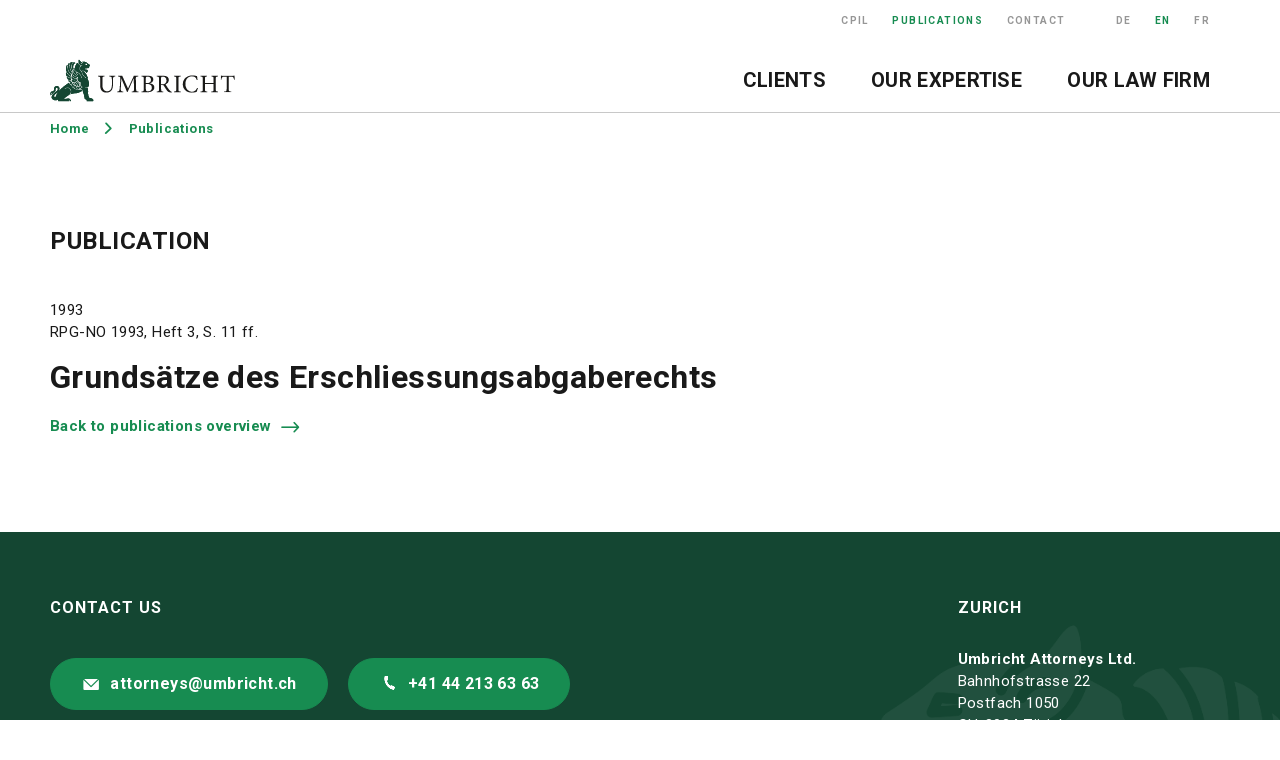

--- FILE ---
content_type: text/html; charset=utf-8
request_url: https://www.umbricht.ch/en/publications/detail/grundsatze-des-erschliessungsabgaberechts
body_size: 32498
content:
<!DOCTYPE html>
<html lang="en" class="no-js">
<head>
	<meta name="viewport" content="width=device-width, initial-scale=1">

<meta charset="utf-8">
<!-- 
	This website is powered by TYPO3 - inspiring people to share!
	TYPO3 is a free open source Content Management Framework initially created by Kasper Skaarhoj and licensed under GNU/GPL.
	TYPO3 is copyright 1998-2026 of Kasper Skaarhoj. Extensions are copyright of their respective owners.
	Information and contribution at https://typo3.org/
-->



<title>Umbricht: Detail</title>
<meta name="generator" content="TYPO3 CMS" />
<meta name="twitter:card" content="summary" />









<style>.bodytext.expertiseContent, .textelement > div.bodytext, .employee--column--left .text-container, .employee--column--left .text-container ul li {font-size:1.5rem;font-weight:400} .employee--column--left .header--lvl3 {font-size:1.6rem;font-weight:700}</style>

		
	
<!-- Google Tag Manager -->
<script>(function(w,d,s,l,i){w[l]=w[l]||[];w[l].push({'gtm.start':
    new Date().getTime(),event:'gtm.js'});var f=d.getElementsByTagName(s)[0],
    j=d.createElement(s),dl=l!='dataLayer'?'&l='+l:'';j.async=true;j.src=
    'https://www.googletagmanager.com/gtm.js?id='+i+dl;f.parentNode.insertBefore(j,f);
    })(window,document,'script','dataLayer','GTM-WPXGXBS');</script>
    <!-- End Google Tag Manager -->
<link rel="stylesheet" href="/typo3conf/ext/fconnection_project/Resources/Public/dist/css/project.min.css">




<link href="https://fonts.googleapis.com/css?family=Roboto:300,400,400i,500,500i,700,700i" rel="stylesheet">


<link rel="icon" href="/favicon.ico" />

<link rel="apple-touch-icon" sizes="57x57" href="/apple-touch-icon-57x57.png">
<link rel="apple-touch-icon" sizes="60x60" href="/apple-touch-icon-60x60.png">
<link rel="apple-touch-icon" sizes="72x72" href="/apple-touch-icon-72x72.png">
<link rel="apple-touch-icon" sizes="76x76" href="/apple-touch-icon-76x76.png">
<link rel="apple-touch-icon" sizes="114x114" href="/apple-touch-icon-114x114.png">
<link rel="apple-touch-icon" sizes="120x120" href="/apple-touch-icon-120x120.png">
<link rel="apple-touch-icon" sizes="144x144" href="/apple-touch-icon-144x144.png">
<link rel="apple-touch-icon" sizes="152x152" href="/apple-touch-icon-152x152.png">
<link rel="apple-touch-icon" sizes="180x180" href="/apple-touch-icon-180x180.png">
<link rel="icon" type="image/png" href="/favicon-32x32.png" sizes="32x32">
<link rel="icon" type="image/png" href="/favicon-194x194.png" sizes="194x194">
<link rel="icon" type="image/png" href="/favicon-96x96.png" sizes="96x96">
<link rel="icon" type="image/png" href="/android-chrome-192x192.png" sizes="192x192">
<link rel="icon" type="image/png" href="/favicon-16x16.png" sizes="16x16">
<link rel="manifest" href="/manifest.json">
<link rel="mask-icon" href="/safari-pinned-tab.svg" color="#5bbad5">
<meta name="apple-mobile-web-app-title" content="fconnection">
<meta name="application-name" content="fconnection">
<meta name="msapplication-TileImage" content="/mstile-144x144.png">

	
<link rel="alternate" hreflang="de" href="https://www.umbricht.ch/de/publikationen/detail/grundsatze-des-erschliessungsabgaberechts"/>
<link rel="alternate" hreflang="en" href="https://www.umbricht.ch/en/publications/detail/grundsatze-des-erschliessungsabgaberechts"/>
<link rel="alternate" hreflang="fr" href="https://www.umbricht.ch/fr/publications/detail/grundsatze-des-erschliessungsabgaberechts"/>
<link rel="alternate" hreflang="x-default" href="https://www.umbricht.ch/de/publikationen/detail/grundsatze-des-erschliessungsabgaberechts"/>

<link rel="canonical" href="https://www.umbricht.ch/en/publications/detail/grundsatze-des-erschliessungsabgaberechts"/>


</head>
<body class="page-39">






		
	



<div class="pageWrapper ">
	
	

	

<header class="pageHeader">
	<div class="container-fluid pos-s">
		<div class="row pos-s">
			<div class="col-12 pos-s">
				<nav class="d-flex flex-row justify-content-between align-items-center">
					<div class="logo">
						<a href="/en/home">
							<figure class="svg">
								<img src="/typo3conf/ext/fconnection_project/Resources/Public/img/logo-umbricht.svg" class="img-fluid logo--color" alt="Umbricht" />
								<img src="/typo3conf/ext/fconnection_project/Resources/Public/img/logo-white.svg" class="img-fluid logo--white" alt="Umbricht" />
								<!-- <svg viewBox="0 0 185 43" width="100%" height="100%">
									<title>Umbricht</title>
									<use xlink:href="#logo-umbricht" />
								</svg> -->
							</figure>
						</a>
					</div>
					
					<div class="navWrapper text-right">
						
						<div class="nav nav--meta">
							


	<ul class="nav">
		
			<li class="first">
				<a tabindex="11"
				   href="/en/swiss-private-international-law-cpil"
				   data-placement="bottom"
				   title=""
				   class="first">
					
							CPIL
						
				</a>
			</li>
		
			<li class="active">
				<a tabindex="12"
				   href="/en/publications"
				   data-placement="bottom"
				   title=""
				   class="active">
					
							Publications
						
				</a>
			</li>
		
			<li class="last">
				<a tabindex="13"
				   href="/en/contact"
				   data-placement="bottom"
				   title=""
				   class="last">
					
							Contact
						
				</a>
			</li>
		
	</ul>


						</div>

						<div class="nav nav--lang">
							

<ul><li class="first" ><a href="/de/publikationen/detail/grundsatze-des-erschliessungsabgaberechts">DE</a></li>
<li class="current" ><a href="/en/publications/detail/grundsatze-des-erschliessungsabgaberechts">EN</a></li>
<li class="last" ><a href="/fr/publications/detail/grundsatze-des-erschliessungsabgaberechts">FR</a></li></ul>
						</div>

						<div class="nav nav--one">
							

	
		<ul>
			
				<li class="has-flyout first"
				id="menuItem--4">
					<a tabindex="11"
					   href="/en/clients"
					   data-placement="bottom"
					   title=""
					   class="has-flyout first">
					   
								Clients
							
					</a>

					
						
							<div class="flyout">
								<ul class="flyout__nav">
									
										<li class=""><a href="/en/clients/solutions">Solutions</a>

											
										</li>
									
										<li class=""><a href="/en/clients/business">Business</a>

											
										</li>
									
										<li class=""><a href="/en/clients/individuals">Individuals</a>

											
										</li>
									
										<li class=""><a href="/en/clients/public-sector">Public Sector</a>

											
										</li>
									
										<li class=""><a href="/en/clients/law-firms">Law Firms</a>

											
										</li>
									
										<li class=""><a href="/en/clients/charitable-organisations">Charitable Organisations</a>

											
										</li>
									
								</ul>
							</div>
						
					
				</li>
			
				<li class=""
				id="menuItem--5">
					<a tabindex="12"
					   href="/en/our-expertise"
					   data-placement="bottom"
					   title=""
					   class="">
					   
								Our Expertise
							
					</a>

					
				</li>
			
				<li class="has-flyout last"
				id="menuItem--6">
					<a tabindex="13"
					   href="/en/our-law-firm"
					   data-placement="bottom"
					   title=""
					   class="has-flyout last">
					   
								Our Law Firm
							
					</a>

					
						
							<div class="flyout">
								<ul class="flyout__nav">
									
										<li class=""><a href="/en/kanzlei/lawyers-in-zuerich">Lawyers in Zürich</a>

											
										</li>
									
										<li class=""><a href="/en/our-law-firm/core-values">Core Values</a>

											
										</li>
									
								</ul>
							</div>
						
					
				</li>
			
		</ul>
	



						</div>
					</div>


					<button class="hamburger hamburger--squeeze js-mobileNavTrigger" type="button">
					 	<span class="hamburger-box">
							<span class="hamburger-inner"></span>
						</span>
					</button>  
				</nav>
			</div>
		</div>
	</div>
</header>


<!-- SVG Logos -->
<div class="hidden" style="display: none;">

<?xml version="1.0" encoding="UTF-8"?>
<svg id="logo-umbricht" width="185px" height="43px" viewBox="0 0 185 43" version="1.1" xmlns="http://www.w3.org/2000/svg" xmlns:xlink="http://www.w3.org/1999/xlink">
    <!-- Generator: Sketch 52.6 (67491) - http://www.bohemiancoding.com/sketch -->
    <title>Logo</title>
    <desc>Created with Sketch.</desc>
    <defs>
        <path d="M0.948552632,1.54302632 C2.03092105,1.98355263 3.12513158,1.50276316 3.51592105,1.29315789 C3.40223684,1.05157895 3.31342105,0.805263158 3.25894737,0.556578947 C3.13342105,0.569605263 2.90013158,0.587368421 2.59815789,0.587368421 C1.97763158,0.587368421 1.08118421,0.506842105 0.296052632,0.133815789 C0.371842105,0.541184211 0.551842105,1.18065789 0.948552632,1.54302632 Z" id="path-1"></path>
        <path d="M1.44,3.16421053 C1.44,3.16421053 1.44118421,3.16421053 1.44118421,3.16539474 C2.39921053,5.31592105 6.70144737,4.09263158 6.74407895,4.08078947 C6.77368421,4.07131579 6.80210526,4.07368421 6.82815789,4.07368421 C6.81868421,3.91618421 6.81868421,3.76342105 6.82815789,3.61302632 C6.78552632,3.61421053 6.75118421,3.61657895 6.70026316,3.61657895 C5.66526316,3.61657895 2.40276316,3.38921053 1.1475,0.634736842 C1.03263158,1.42105263 1.06223684,2.30447368 1.44,3.16421053 Z" id="path-3"></path>
        <path d="M2.96763158,1.62473684 C2.95223684,1.64131579 2.93565789,1.66026316 2.91671053,1.66973684 C2.90723684,1.67565789 2.87289474,1.69342105 2.83381579,1.71355263 C2.04631579,2.24881579 1.05513158,3.18907895 0.593289474,4.71907895 C0.585,4.74039474 0.564868421,4.75223684 0.555394737,4.77118421 C0.850263158,4.9275 1.19960526,5.02697368 1.60105263,5.07434211 C1.89118421,3.25776316 3.59171053,1.76210526 4.05710526,1.38197368 C3.99552632,1.30263158 3.94934211,1.22210526 3.89368421,1.14394737 C3.75631579,1.19842105 3.40342105,1.34526316 2.96763158,1.62473684 Z" id="path-5"></path>
        <path d="M2.22394737,2.67039474 C2.24881579,2.68342105 2.27960526,2.67868421 2.30328947,2.69763158 C3.27789474,3.60947368 5.05776316,3.52539474 5.52907895,3.48157895 C5.47934211,2.88118421 5.53263158,2.36131579 5.56223684,2.15052632 C5.55157895,2.12210526 5.54447368,2.09960526 5.535,2.07236842 C5.05894737,1.98592105 2.63960526,1.485 0.935526316,0.0225 C1.13684211,0.686842105 1.42934211,1.36539474 2.22394737,2.67039474 Z" id="path-7"></path>
        <path d="M0.928421053,1.39736842 C0.792236842,1.39736842 0.654868421,1.38434211 0.518684211,1.36894737 C0.524605263,1.76921053 0.606315789,2.51881579 1.10013158,3.09907895 C1.13447368,3.14052632 1.18184211,3.17368421 1.21973684,3.21157895 C1.49684211,2.37789474 1.90184211,1.70763158 2.35065789,1.17592105 C1.89828947,1.30026316 1.41039474,1.39736842 0.928421053,1.39736842 Z" id="path-9"></path>
        <path d="M0.690394737,1.18657895 C0.643026316,1.18657895 0.593289474,1.18184211 0.543552632,1.17947368 C0.54,1.35355263 0.577894737,1.68631579 0.847894737,2.26302632 C1.12026316,2.84921053 1.8225,3.30868421 2.34118421,3.57039474 C2.34710526,2.49986842 2.91197368,1.57973684 3.24710526,1.12736842 C3.02210526,0.99 2.83144737,0.826578947 2.67513158,0.638289474 C2.35894737,0.821842105 1.5975,1.18657895 0.690394737,1.18657895 Z" id="path-11"></path>
        <path d="M0.879868421,0.221447368 C0.489078947,0.336315789 0.253421053,0.518684211 0.118421053,0.685657895 C0.513947368,0.731842105 1.08236842,0.831315789 1.5975,1.03973684 C1.60578947,0.805263158 1.64486842,0.598026316 1.75618421,0.465394737 C1.83671053,0.356447368 1.93736842,0.2925 2.00605263,0.264078947 C1.83552632,0.203684211 1.62118421,0.149210526 1.37605263,0.149210526 C1.22210526,0.149210526 1.05631579,0.171710526 0.879868421,0.221447368 Z" id="path-13"></path>
        <path d="M0.639473684,2.82789474 C0.640657895,2.83263158 0.639473684,2.83973684 0.639473684,2.84328947 C0.639473684,2.84684211 0.644210526,2.85039474 0.644210526,2.85276316 C0.653684211,2.94276316 0.884605263,4.78776316 2.36723684,5.34315789 C2.02973684,4.34368421 2.15881579,3.23171053 2.25118421,2.74144737 C2.08421053,2.61710526 1.93381579,2.47618421 1.79763158,2.32105263 C1.37013158,1.81184211 1.18776316,1.22092105 1.11434211,0.740131579 C0.806447368,1.26 0.484342105,2.02618421 0.639473684,2.82789474 Z" id="path-15"></path>
        <path d="M0.577894737,4.64447368 C1.82842105,6.35684211 4.35078947,7.08157895 5.32065789,7.30302632 C5.22355263,6.885 5.18447368,6.47407895 5.19039474,6.07736842 C4.53078947,5.76947368 1.82368421,4.3425 0.416842105,1.17592105 C0.310263158,2.09723684 0.253421053,3.44131579 0.577894737,4.64447368 Z" id="path-17"></path>
        <path d="M1.48144737,0.927236842 C1.29197368,0.927236842 1.18539474,1.32631579 1.14631579,1.49684211 C1.05986842,1.88526316 1.00184211,2.58157895 1.06578947,3.40815789 C1.11671053,3.45789474 1.15578947,3.52302632 1.16763158,3.59763158 C1.34171053,4.87421053 2.20855263,6.44328947 4.09026316,6.66473684 C4.32710526,6.61144737 4.53789474,6.58894737 4.68118421,6.57592105 C4.87184211,6.56171053 5.00921053,6.68842105 5.02578947,6.8625 C5.04118421,7.03421053 4.91210526,7.18697368 4.74039474,7.20710526 C3.73618421,7.29710526 2.70118421,7.6725 2.66328947,9.74605263 C2.63368421,11.2855263 3.80131579,11.9510526 4.16605263,12.1203947 C5.76947368,11.4075 6.87434211,12.0138158 7.37881579,12.4259211 C7.48894737,12.4602632 7.66657895,12.5348684 7.89157895,12.7136842 C8.51210526,13.2086842 9.10421053,14.2010526 9.10421053,14.2010526 C9.11723684,14.2223684 9.14092105,14.2365789 9.17644737,14.2365789 C9.20960526,14.2306579 9.23802632,14.2093421 9.2475,14.1797368 C9.33276316,13.9192105 9.79105263,13.3898684 9.97578947,13.1909211 C10.2931579,12.8925 10.4648684,12.5526316 10.4755263,12.1748684 C10.4826316,11.9569737 10.4257895,11.7615789 10.3559211,11.5803947 C9.89526316,10.9610526 8.44105263,10.7703947 7.90105263,10.7538158 C7.8075,10.7490789 7.72105263,10.7076316 7.66302632,10.6330263 C7.60618421,10.5631579 7.5825,10.4684211 7.60026316,10.3760526 C7.60855263,10.3393421 7.79447368,9.43697368 8.99526316,9.09118421 C10.0373684,8.78802632 10.8509211,9.27947368 11.0403947,9.40973684 C11.7769737,8.87210526 11.9214474,7.92355263 11.9439474,7.69618421 L11.9510526,7.58131579 L12.0446053,7.50315789 C12.3572368,7.24263158 12.5218421,6.97144737 12.5372368,6.69197368 C12.5621053,6.26684211 12.2305263,5.99684211 12.1618421,5.94947368 C11.3305263,5.41894737 10.6259211,4.93105263 10.1273684,4.54618421 C9.97342105,4.42657895 9.82894737,4.30815789 9.69157895,4.185 C9.03907895,3.62368421 8.42328947,3.09315789 6.69434211,3.02210526 C5.75052632,2.98657895 5.20934211,3.03394737 4.79605263,3.07421053 C5.22118421,3.39276316 5.69013158,3.87 5.91513158,4.52723684 C5.97078947,4.69184211 5.88197368,4.87184211 5.715,4.92868421 C5.68184211,4.93934211 5.6475,4.94526316 5.61552632,4.94526316 C5.48526316,4.94526316 5.36092105,4.86236842 5.31473684,4.73210526 C4.96184211,3.69 3.73618421,3.17960526 3.72197368,3.17486842 C3.63315789,3.13815789 3.57276316,3.06355263 3.54671053,2.98065789 C3.20328947,2.82078947 2.87052632,2.4075 2.48092105,1.86986842 C2.14815789,1.40921053 1.82960526,0.974605263 1.48144737,0.927236842 Z M2.65736842,4.24421053 C2.64315789,4.06894737 2.77342105,3.91618421 2.94868421,3.90315789 C4.07013158,3.80723684 4.60657895,4.56276316 4.74276316,4.9725 C4.79605263,5.13947368 4.70486842,5.31592105 4.53789474,5.37039474 C4.50828947,5.38223684 4.47276316,5.38697368 4.44078947,5.38697368 C4.30815789,5.38697368 4.18736842,5.30289474 4.14236842,5.17026316 C4.11513158,5.09565789 3.86644737,4.45618421 2.99960526,4.53078947 C2.99013158,4.53315789 2.97710526,4.53434211 2.96763158,4.53434211 C2.79473684,4.53434211 2.67157895,4.40644737 2.65736842,4.24421053 Z M7.79921053,5.175 C7.78381579,5.00328947 7.91171053,4.84815789 8.08697368,4.83276316 L9.16223684,4.74157895 C9.29013158,4.72855263 9.42157895,4.80315789 9.47486842,4.9275 L9.85973684,5.77539474 C9.90473684,5.87605263 9.89407895,5.99328947 9.82894737,6.08447368 C9.77092105,6.16973684 9.67381579,6.22065789 9.56960526,6.22065789 C9.5625,6.22065789 9.55539474,6.21947368 9.54947368,6.21828947 L8.11894737,6.11407895 C7.94368421,6.10223684 7.81342105,5.95302632 7.82407895,5.78013158 C7.83947368,5.6025 7.98157895,5.48052632 8.16276316,5.48526316 L9.06513158,5.54921053 L8.99526316,5.39052632 L8.14026316,5.46276316 C8.13197368,5.46276316 8.1225,5.46276316 8.11302632,5.46276316 C7.95078947,5.46276316 7.81342105,5.33960526 7.79921053,5.175 Z" id="path-19"></path>
        <path d="M2.15881579,1.13210526 C2.02381579,1.23868421 -0.991184211,3.72197368 1.20671053,8.94078947 C1.56789474,8.36526316 1.94092105,7.92828947 2.13631579,7.71039474 C1.60460526,6.70263158 1.46842105,5.68539474 1.755,4.68592105 C2.47144737,2.19907895 3.74684211,2.07710526 3.88776316,2.06881579 C3.91973684,2.06881579 3.95289474,2.05105263 3.96355263,2.025 C3.98013158,1.99776316 3.9825,1.96578947 3.96947368,1.94328947 C3.94697368,1.90776316 3.38328947,1.05039474 2.24407895,1.03026316 C2.22157895,1.06815789 2.19671053,1.10368421 2.15881579,1.13210526 Z" id="path-21"></path>
        <path d="M0.535263158,0.860921053 C0.553026316,1.03736842 0.691578947,2.26302632 1.65315789,2.51763158 C1.66144737,2.52 1.67210526,2.52828947 1.68276316,2.53302632 C1.96934211,1.86631579 2.51171053,1.395 3.06355263,1.09657895 C2.68934211,0.774473684 2.42526316,0.394342105 2.26894737,0.126710526 C1.66973684,0.531710526 1.08236842,0.770921053 0.535263158,0.860921053 Z" id="path-23"></path>
        <path d="M0.394342105,1.45184211 C0.412105263,1.5075 0.420394737,1.56907895 0.403815789,1.63184211 C-1.21144737,7.50789474 2.54368421,11.0202632 3.40697368,11.7319737 C3.57868421,11.3305263 3.74328947,11.0321053 3.82973684,10.8852632 C3.80842105,10.6401316 3.81671053,10.3973684 3.84513158,10.1569737 C3.8025,10.1380263 3.76342105,10.1072368 3.73263158,10.0705263 C0.761447368,6.39 1.395,2.08421053 1.73842105,0.592105263 C1.31684211,0.723552632 0.804078947,0.978157895 0.394342105,1.45184211 Z" id="path-25"></path>
        <path d="M1.26473684,1.55723684 C1.04921053,2.33881579 0.0248684211,6.79855263 2.82434211,10.5584211 C2.92026316,10.2363158 3.04223684,9.92960526 3.18434211,9.64065789 C0.966315789,4.86828947 2.85631579,2.01197368 3.73973684,1.02789474 C3.54315789,0.986447368 3.25302632,0.940263158 2.92026316,0.940263158 C2.20855263,0.940263158 1.64960526,1.14986842 1.26473684,1.55723684 Z" id="path-27"></path>
        <path d="M0.45,2.87644737 C0.266447368,4.20631579 0.345789474,4.99263158 0.444078947,5.45328947 C0.487894737,5.48881579 0.522236842,5.535 0.542368421,5.59776316 C1.50394737,9.08289474 4.26078947,10.8035526 5.23302632,11.3139474 C5.28868421,10.8651316 5.39289474,10.4482895 5.51013158,10.0776316 C5.50184211,10.0290789 5.48763158,9.98526316 5.47934211,9.93789474 C4.76407895,9.36592105 0.831315789,5.90328947 1.95276316,0.0426315789 C1.46605263,0.396710526 0.685657895,1.19013158 0.45,2.87644737 Z" id="path-29"></path>
        <path d="M11.2192105,6.07973684 C10.5738158,6.65763158 9.98644737,7.22960526 9.47842105,7.78026316 L8.68144737,8.63526316 L9.04026316,7.54223684 C9.22144737,6.99039474 9.30315789,6.43381579 9.27592105,5.92460526 C9.23447368,5.09802632 8.91592105,4.44671053 8.36407895,4.05118421 C7.57184211,3.4875 6.44802632,3.39986842 5.51013158,3.83210526 C4.67407895,4.21460526 4.09263158,4.94289474 3.95526316,5.77539474 C3.91144737,6.06078947 3.88776316,6.36868421 3.86881579,6.68013158 C3.79894737,7.76723684 3.74092105,8.70513158 2.42526316,8.89105263 C0.647763158,9.13973684 0.317368421,9.66315789 0.106578947,11.3257895 C0,12.1713158 0.294868421,12.8214474 0.6075,13.2631579 C0.495,11.0996053 1.66144737,10.0373684 1.71592105,9.99 C1.84855263,9.87276316 2.04631579,9.89052632 2.16,10.0184211 C2.27486842,10.1546053 2.26184211,10.3511842 2.13157895,10.4684211 C2.08657895,10.5063158 1.18302632,11.3340789 1.22565789,13.0831579 C2.26184211,10.7076316 4.68236842,9.22263158 5.07789474,8.99052632 C5.20934211,8.65302632 5.29934211,8.28118421 5.33013158,7.84539474 L5.35618421,7.39539474 C5.40592105,6.56644737 5.44973684,5.85 5.85236842,5.50184211 C6.07026316,5.31592105 6.37460526,5.24605263 6.80921053,5.29460526 C7.29473684,5.34434211 7.61210526,5.63565789 7.70447368,6.11526316 C7.85605263,6.89210526 7.38592105,8.12486842 6.34263158,8.83776316 C6.13184211,8.98105263 5.90092105,9.13618421 5.65815789,9.29723684 L5.57763158,9.35052632 C5.54684211,9.41802632 5.50657895,9.4725 5.44263158,9.50921053 C5.40592105,9.53052632 1.76684211,11.5981579 1.41276316,14.7410526 C1.41157895,14.7540789 1.39736842,14.7611842 1.39263158,14.7777632 C1.5075,16.0188158 2.30802632,16.9661842 3.79184211,17.5997368 C4.30697368,17.82 4.83276316,17.9325 5.34671053,17.9325 C6.29171053,17.9325 7.03539474,17.5713158 7.49368421,17.2634211 L7.83592105,17.0384211 L7.89157895,17.4244737 C7.98986842,18.1255263 8.09407895,18.8017105 8.09407895,18.8064474 C8.1,18.8360526 8.13078947,18.8644737 8.16868421,18.8644737 L18.8360526,18.8644737 C18.9284211,18.5625 18.9378947,18.3067105 18.8455263,18.1432895 C18.7448684,17.9621053 18.5577632,17.9123684 18.5553947,17.91 C18.3884211,17.8697368 18.2818421,17.6956579 18.3185526,17.5298684 C18.3611842,17.3593421 18.5269737,17.2515789 18.6986842,17.2942105 C18.7472368,17.3013158 19.1628947,17.4126316 19.3985526,17.8330263 C19.5548684,18.1207895 19.5809211,18.4701316 19.4885526,18.8644737 L20.1896053,18.8644737 C20.2061842,18.8644737 20.5969737,18.8017105 20.7734211,18.4902632 C20.8480263,18.3671053 20.9096053,18.1480263 20.7888158,17.8294737 C20.6419737,17.4221053 20.4039474,17.2942105 20.1505263,17.1521053 C19.9136842,17.0159211 19.6685526,16.8797368 19.4565789,16.4794737 C19.3203947,16.2165789 18.9236842,16.0898684 18.2534211,16.0898684 C17.6115789,16.0898684 16.8039474,16.1988158 15.7097368,16.38 L15.6232895,16.3942105 C15.1815789,16.4688158 14.8014474,16.5292105 14.6190789,16.5292105 C14.4947368,16.5292105 14.4082895,16.5221053 14.3502632,16.515 L13.9606579,16.4688158 L14.1809211,16.1230263 C14.4438158,15.7097368 15.3142105,14.9423684 16.695,13.9026316 C17.4315789,13.3519737 18.1717105,12.9067105 18.9082895,12.5277632 C18.9189474,12.5147368 18.9165789,12.4922368 18.9319737,12.4827632 C19.0409211,12.3809211 21.6213158,10.0681579 20.0628947,7.4025 C18.6986842,5.07078947 17.1994737,5.5575 15.4598684,6.12118421 C15.1922368,6.21 14.9246053,6.29644737 14.6534211,6.37342105 C14.4817105,6.42197368 14.3088158,6.3225 14.2638158,6.15671053 C14.2152632,5.99092105 14.3111842,5.81328947 14.4805263,5.76710526 C14.7446053,5.6925 15.0051316,5.60486842 15.2644737,5.52197368 C17.0111842,4.95473684 18.9876316,4.31171053 20.6076316,7.08513158 C21.7539474,9.04381579 20.9759211,10.8438158 20.2310526,11.9214474 C22.3969737,11.0628947 24.4373684,10.8201316 25.9827632,10.8201316 C27.8988158,10.8201316 30.9730263,9.05565789 31.9109211,8.48605263 C31.8884211,8.39723684 31.8694737,8.30723684 31.8446053,8.21605263 C31.7759211,7.93657895 31.725,7.71868421 31.7084211,7.66657895 C31.6480263,7.45815789 31.5426316,7.31723684 31.3851316,7.24026316 C31.0405263,7.07565789 30.5064474,7.21776316 30.3288158,7.28644737 C30.3193421,7.29 30.3110526,7.28644737 30.3003947,7.29 C29.9486842,7.45460526 29.5863158,7.52210526 29.2440789,7.52210526 C28.4992105,7.52210526 27.8443421,7.23315789 27.5814474,7.09934211 C25.5718421,7.60381579 24.3793421,6.45986842 24.0513158,6.09276316 C22.2655263,5.81328947 21.5301316,4.13052632 21.3572368,3.11447368 C20.8965789,2.91789474 19.6792105,2.32578947 19.2232895,1.34644737 C19.0196053,0.913026316 18.9236842,0.570789474 18.8822368,0.306710526 C17.8353947,0.966315789 14.4923684,3.14763158 11.2192105,6.07973684 Z M3.94105263,13.5805263 C3.84868421,12.7385526 4.96776316,11.8693421 6.15671053,10.9492105 L6.25026316,10.8746053 C6.45039474,10.7194737 6.65526316,10.5607895 6.85302632,10.3973684 L7.95907895,9.50092105 L7.23552632,10.7194737 C6.63631579,11.7284211 6.30236842,12.5822368 6.02526316,13.2821053 L5.87842105,13.6539474 C5.63092105,14.2590789 5.23776316,14.6226316 4.77236842,14.6226316 L4.76881579,14.6226316 C4.43960526,14.6001316 4.02868421,14.31 3.94105263,13.5805263 Z" id="path-31"></path>
        <polygon id="path-33" points="0.896279994 0.478894737 22.0618867 0.478894737 22.0618867 39.0789474 0.896279994 39.0789474"></polygon>
        <path d="M4.93815789,1.41394737 C4.66578947,1.63421053 4.64565789,1.89592105 4.63026316,2.15407895 C4.61013158,2.44421053 4.59118421,2.71894737 4.24184211,3.00907895 C3.74210526,3.42355263 3.71486842,3.82026316 3.68171053,4.27736842 C3.66394737,4.50473684 3.64855263,4.76407895 3.57276316,5.06368421 C3.42710526,5.63210526 3.07065789,6.18276316 2.79828947,6.5475 C2.80894737,6.60315789 2.79355263,6.64934211 2.77460526,6.705 C3.40697368,8.04552632 4.77236842,9.27355263 6.44092105,9.99828947 C9.62763158,11.3897368 10.5418421,15.4942105 10.5797368,15.6682895 C10.6164474,15.8376316 10.5075,16.0069737 10.3381579,16.0436842 C10.3144737,16.0472368 10.2907895,16.0519737 10.2682895,16.0519737 C10.125,16.0519737 9.99355263,15.9489474 9.96394737,15.8021053 C9.95447368,15.7618421 9.07460526,11.8373684 6.18868421,10.5809211 C5.91631579,10.4613158 5.66052632,10.3298684 5.40473684,10.1889474 C5.41539474,10.6697368 5.5575,11.5176316 6.36868421,12.2281579 C6.50131579,12.3453947 6.51315789,12.5443421 6.39710526,12.6757895 C6.33671053,12.7468421 6.25026316,12.7835526 6.16144737,12.7835526 C6.08684211,12.7835526 6.01223684,12.7575 5.95184211,12.7030263 C4.70486842,11.6064474 4.74394737,10.2280263 4.78539474,9.81710526 C3.72552632,9.11605263 2.88236842,8.22907895 2.34947368,7.25210526 C2.22157895,7.41197368 2.07355263,7.60736842 1.91723684,7.83236842 C1.92078947,7.84657895 1.92907895,7.85723684 1.92907895,7.87263158 C1.94092105,8.03605263 2.25355263,11.835 5.86894737,13.1755263 C6.03355263,13.2382895 6.11644737,13.4194737 6.05486842,13.5817105 C6.0075,13.7084211 5.88907895,13.7877632 5.75763158,13.7877632 C5.72328947,13.7877632 5.68539474,13.7818421 5.65105263,13.77 C2.66092105,12.6603947 1.71118421,9.97697368 1.42223684,8.66368421 C1.09302632,9.31263158 0.844342105,10.0622368 0.904736842,10.8082895 C0.911842105,10.8225 0.921315789,10.8390789 0.926052632,10.8521053 C2.40394737,14.5278947 6.24671053,14.6605263 6.41013158,14.6652632 C6.52026316,14.6664474 6.62210526,14.7292105 6.67657895,14.8263158 C6.73105263,14.9234211 6.73105263,15.0406579 6.67657895,15.1365789 C6.63157895,15.2182895 5.58592105,17.1130263 6.95131579,18.7993421 C7.94368421,20.0238158 8.8425,19.7952632 8.88157895,19.7857895 C8.98342105,19.7609211 9.09236842,19.7834211 9.17171053,19.8521053 C9.25105263,19.9207895 9.29368421,20.0202632 9.28302632,20.1256579 C9.07934211,21.9185526 9.76381579,23.1903947 9.77092105,23.2034211 L9.77092105,23.2140789 C9.77447368,23.2188158 9.77921053,23.2223684 9.78394737,23.2318421 C9.78394737,23.2377632 10.1190789,23.9932895 10.7526316,24.4373684 C10.7727632,24.4515789 10.7881579,24.4728947 10.8047368,24.4942105 C10.9338158,24.4456579 11.0593421,24.4136842 11.1718421,24.3876316 C11.3364474,24.3473684 11.5105263,24.4575 11.5472368,24.6256579 C11.5851316,24.7973684 11.4773684,24.9655263 11.3068421,25.0034211 C11.2322368,25.0211842 9.61105263,25.3965789 9.27355263,26.6968421 C9.58026316,26.6423684 9.98644737,26.6305263 10.3452632,26.8057895 C10.6638158,26.9621053 10.8923684,27.2451316 11.0013158,27.6240789 C11.0155263,27.6785526 11.0711842,27.9047368 11.1434211,28.1996053 C11.2760526,28.7431579 11.5247368,29.7592105 11.5875,29.9178947 C11.6111842,29.9865789 11.6088158,30.0540789 11.5910526,30.1192105 C12.1867105,31.4976316 12.6651316,32.6711842 12.7136842,33.2325 C12.8794737,35.2030263 13.2726316,36.7377632 13.6586842,36.9580263 C13.7380263,37.0053947 13.815,37.0172368 13.9109211,36.9746053 C14.1418421,36.8822368 14.4509211,36.9414474 14.7138158,37.1238158 C15.0536842,37.3606579 15.2502632,37.7242105 15.2242105,38.0309211 L15.3319737,39.015 C15.3343421,39.0517105 15.3675,39.0789474 15.4042105,39.0789474 L21.6011842,39.0789474 C21.6284211,39.0789474 21.6497368,39.0635526 21.6651316,39.0457895 C21.7148684,38.9865789 22.1305263,38.4359211 22.0523684,37.8165789 C22.005,37.4293421 21.7752632,37.0977632 21.3773684,36.8348684 C20.3684211,36.1788158 19.7028947,35.7465789 19.0361842,35.7465789 C18.8692105,35.7465789 18.7069737,35.7726316 18.5269737,35.8271053 L18.4417105,35.8377632 C18.3351316,35.8377632 18.2486842,35.7809211 18.1989474,35.7501316 C17.5073684,35.2906579 16.7731579,33.1389474 16.6535526,31.7013158 C16.6192105,31.2761842 16.6334211,30.645 16.6511842,30.0327632 C16.6855263,28.5975 16.7186842,26.8448684 16.2651316,25.8110526 C16.2378947,25.7980263 16.2047368,25.8003947 16.1846053,25.7802632 C15.2952632,24.9501316 13.9938158,25.3267105 13.9807895,25.3326316 C13.8126316,25.3847368 13.6385526,25.2888158 13.5852632,25.1218421 C13.5367105,24.9548684 13.6290789,24.7807895 13.7960526,24.7275 C13.86,24.7085526 15.2325,24.3177632 16.3575,25.1230263 C18.7851316,22.1293421 16.8584211,17.9431579 16.1952632,16.7127632 L15.9844737,16.3160526 C15.9844737,16.3160526 16.8690789,15.435 15.8163158,14.1442105 C15.4835526,13.7332895 15.4089474,13.5307895 15.4184211,13.2169737 C15.4326316,12.9138158 15.4444737,12.5703947 15.03,12.2186842 C14.3834211,11.6692105 13.4763158,10.2848684 13.1032895,9.54947368 C13.0263158,9.45592105 12.1215789,8.42210526 10.4601316,9.09236842 C11.0996053,11.4690789 11.8847368,13.4632895 14.7138158,15.4255263 C14.8547368,15.525 14.8890789,15.7227632 14.7907895,15.8660526 C14.7292105,15.9536842 14.6297368,16.0022368 14.5314474,16.0022368 C14.4698684,16.0022368 14.4071053,15.9844737 14.3502632,15.9453947 C11.3068421,13.8327632 10.4755263,11.6088158 9.81710526,9.13618421 C9.33631579,8.90052632 7.91526316,8.04789474 7.95315789,6.17921053 C7.97921053,4.71315789 8.48723684,3.93986842 9.06394737,3.52421053 C7.65355263,3.01144737 6.81039474,1.74671053 6.53447368,0.479605263 C6.09513158,0.703421053 5.31473684,1.11789474 4.93815789,1.41394737 Z" id="path-35"></path>
        <path d="M0.2475,1.8225 C1.06697368,5.46394737 5.1525,5.38105263 5.71855263,5.35026316 C5.77776316,5.05184211 5.85947368,4.7925 5.93289474,4.59592105 C4.83276316,4.44671053 2.01789474,3.79657895 0.592105263,0.984078947 C0.484342105,1.20671053 0.361184211,1.49328947 0.2475,1.8225 Z" id="path-37"></path>
        <path d="M1.83789474,0.193026316 C1.76921053,0.256973684 0.204868421,1.68986842 0.611052632,3.80723684 C0.985263158,3.85934211 1.39618421,3.85342105 1.83315789,3.74565789 C1.25171053,2.26065789 1.94802632,0.704605263 2.19552632,0.229736842 C2.09368421,0.204868421 1.98710526,0.169342105 1.87460526,0.120789474 C1.85802632,0.143289474 1.86157895,0.176447368 1.83789474,0.193026316 Z" id="path-39"></path>
        <path d="M1.26236842,3.53131579 C1.50039474,3.42592105 1.74434211,3.29802632 1.99184211,3.12276316 C1.81302632,2.71302632 1.50868421,1.8225 1.51105263,0.653684211 C1.26828947,1.15934211 0.81,2.39328947 1.26236842,3.53131579 Z" id="path-41"></path>
        <path d="M1.76328947,2.92263158 C1.78815789,2.94157895 1.80710526,2.96644737 1.82605263,2.98657895 C2.11618421,3.13223684 3.04460526,3.52657895 3.87828947,3.20092105 C3.88065789,3.17605263 3.88539474,3.15473684 3.88657895,3.13223684 C3.87828947,3.13105263 3.86763158,3.13105263 3.85815789,3.12868421 C2.47855263,2.76157895 2.29618421,1.18302632 2.2725,0.913026316 L2.27013158,0.913026316 C1.37368421,0.913026316 0.613421053,0.601578947 0.0817105263,0.298421053 C0.324473684,1.07171053 0.840789474,2.31276316 1.76328947,2.92263158 Z" id="path-43"></path>
        <path d="M1.02315789,4.11394737 C1.22684211,4.28447368 1.68513158,4.61960526 2.31276316,4.83276316 C2.04986842,2.78881579 3.32881579,1.35710526 3.69236842,0.994736842 C3.56328947,0.901184211 3.43302632,0.795789474 3.29684211,0.667894737 C2.92736842,0.968684211 1.21736842,2.44421053 1.02315789,4.11394737 Z" id="path-45"></path>
        <path d="M0.839605263,3.29328947 C0.844342105,3.29921053 0.844342105,3.30513158 0.845526316,3.31105263 C1.06342105,3.55855263 1.88171053,4.33894737 3.25302632,4.19684211 C2.15052632,3.08842105 1.73368421,1.31802632 1.66144737,0.982894737 C1.21855263,0.946184211 0.819473684,0.853815789 0.470131579,0.703421053 C0.3825,1.33342105 0.312631579,2.49986842 0.839605263,3.29328947 Z" id="path-47"></path>
        <path d="M1.38197368,3.06592105 C1.42934211,3.05407895 1.47671053,3.05407895 1.52644737,3.06592105 C2.68460526,3.36078947 4.34013158,2.61710526 4.83394737,2.37434211 C5.31118421,2.05105263 5.72684211,1.86157895 5.95184211,1.77157895 C5.85710526,1.55605263 5.78368421,1.34289474 5.73513158,1.13447368 C5.63328947,1.16407895 4.38868421,1.51697368 3.03039474,1.51697368 C2.01197368,1.51697368 0.933157895,1.31565789 0.219078947,0.63 C0.220263158,1.44473684 0.409736842,2.61710526 1.38197368,3.06592105 Z" id="path-49"></path>
        <polygon id="path-51" points="1.08509211 1.01498684 15.3675 1.01498684 15.3675 18.1066974 1.08509211 18.1066974"></polygon>
    </defs>
    <g id="Symbols" stroke="none" stroke-width="1" fill="none" fill-rule="evenodd">
        <g id="Navigation_2" transform="translate(-130.000000, -56.000000)">
            <g id="Navigation" transform="translate(-0.852737, 0.000000)">
                <g id="Logo" transform="translate(131.000000, 55.500000)">
                    <path d="M18.7118289,23.1156711 C19.7941974,23.5561974 20.8884079,23.0742237 21.2791974,22.8646184 C21.1655132,22.6242237 21.0778816,22.3779079 21.0222237,22.1292237 C20.8966974,22.14225 20.6634079,22.1588289 20.3614342,22.1588289 C19.7409079,22.1588289 18.8444605,22.0794868 18.0581447,21.7064605 C18.1351184,22.1138289 18.3139342,22.7533026 18.7118289,23.1156711" id="Fill-1" fill="#144632"></path>
                    <g id="Group-5" transform="translate(17.763158, 21.572408)">
                        <mask id="mask-2" fill="white">
                            <use xlink:href="#path-1"></use>
                        </mask>
                        <g id="Clip-4"></g>
                        <polygon id="Fill-3" fill="#144632" mask="url(#mask-2)" points="0.294868421 1.98355263 3.51592105 1.98355263 3.51592105 0.133815789 0.294868421 0.133815789"></polygon>
                    </g>
                    <path d="M21.5716974,19.9990658 C21.5716974,19.9990658 21.5716974,19.9990658 21.5716974,20.00025 C22.5309079,22.1507763 26.8331447,20.9274868 26.8757763,20.9156447 C26.9041974,20.9073553 26.9326184,20.9097237 26.9598553,20.9097237 C26.9503816,20.7522237 26.9503816,20.5994605 26.9586711,20.4490658 C26.9160395,20.45025 26.8816974,20.4514342 26.8319605,20.4514342 C25.7957763,20.4514342 22.5332763,20.22525 21.2791974,17.4695921 C21.1643289,18.2570921 21.1939342,19.1405132 21.5716974,19.9990658" id="Fill-6" fill="#144632"></path>
                    <g id="Group-10" transform="translate(20.131579, 16.835566)">
                        <mask id="mask-4" fill="white">
                            <use xlink:href="#path-3"></use>
                        </mask>
                        <g id="Clip-9"></g>
                        <polygon id="Fill-8" fill="#144632" mask="url(#mask-4)" points="1.03263158 5.31592105 6.82815789 5.31592105 6.82815789 0.634736842 1.03263158 0.634736842"></polygon>
                    </g>
                    <path d="M26.6526711,23.1978553 C26.6360921,23.2144342 26.6206974,23.2321974 26.6005658,23.2428553 C26.5922763,23.2475921 26.55675,23.2653553 26.5176711,23.2866711 C25.7301711,23.82075 24.7389868,24.7610132 24.2771447,26.2921974 C24.2688553,26.3135132 24.2487237,26.3253553 24.23925,26.3443026 C24.5341184,26.5006184 24.8846447,26.6000921 25.2860921,26.6462763 C25.5750395,24.8296974 27.2755658,23.3340395 27.7409605,22.9550921 C27.6793816,22.87575 27.6343816,22.7952237 27.5787237,22.7158816 C27.4413553,22.7703553 27.0884605,22.9171974 26.6526711,23.1978553" id="Fill-11" fill="#144632"></path>
                    <g id="Group-15" transform="translate(23.684211, 21.572408)">
                        <mask id="mask-6" fill="white">
                            <use xlink:href="#path-5"></use>
                        </mask>
                        <g id="Clip-14"></g>
                        <polygon id="Fill-13" fill="#144632" mask="url(#mask-6)" points="0.555394737 5.07434211 4.05710526 5.07434211 4.05710526 1.14394737 0.555394737 1.14394737"></polygon>
                    </g>
                    <path d="M17.6184474,20.6900526 C17.6433158,20.7030789 17.6741053,20.6983421 17.6977895,20.7172895 C18.6723947,21.6291316 20.4534474,21.5450526 20.9235789,21.5012368 C20.8750263,20.9008421 20.9271316,20.3809737 20.9567368,20.1701842 C20.9460789,20.1429474 20.9401579,20.1204474 20.9306842,20.0920263 C20.4546316,20.0055789 18.0341053,19.5058421 16.3300263,18.0433421 C16.5313421,18.7065 16.8250263,19.3850526 17.6184474,20.6900526" id="Fill-16" fill="#144632"></path>
                    <g id="Group-20" transform="translate(15.394737, 18.019776)">
                        <mask id="mask-8" fill="white">
                            <use xlink:href="#path-7"></use>
                        </mask>
                        <g id="Clip-19"></g>
                        <polygon id="Fill-18" fill="#144632" mask="url(#mask-8)" points="0.934342105 3.60947368 5.56223684 3.60947368 5.56223684 0.0236842105 0.934342105 0.0236842105"></polygon>
                    </g>
                    <path d="M23.4284211,24.1536316 C23.2910526,24.1536316 23.1548684,24.1417895 23.0186842,24.1252105 C23.0246053,24.5254737 23.1063158,25.2750789 23.6001316,25.8553421 C23.6356579,25.8967895 23.6818421,25.9299474 23.7209211,25.9678421 C23.9956579,25.1341579 24.4018421,24.4638947 24.8518421,23.9321842 C24.3982895,24.0565263 23.9103947,24.1536316 23.4284211,24.1536316" id="Fill-21" fill="#144632"></path>
                    <g id="Group-25" transform="translate(22.500000, 22.756618)">
                        <mask id="mask-10" fill="white">
                            <use xlink:href="#path-9"></use>
                        </mask>
                        <g id="Clip-24"></g>
                        <polygon id="Fill-23" fill="#144632" mask="url(#mask-10)" points="0.518684211 3.21157895 2.35184211 3.21157895 2.35184211 1.17592105 0.518684211 1.17592105"></polygon>
                    </g>
                    <path d="M19.6375263,23.9431974 C19.5901579,23.9431974 19.5404211,23.9384605 19.4906842,23.9372763 C19.4883158,24.1101711 19.5250263,24.44175 19.7950263,25.0196447 C20.0673947,25.6058289 20.7696316,26.0653026 21.2895,26.3270132 C21.2942368,25.2564868 21.8591053,24.3363553 22.1942368,23.8839868 C21.9692368,23.7466184 21.7797632,23.5843816 21.6234474,23.3949079 C21.3060789,23.5784605 20.5446316,23.9431974 19.6375263,23.9431974" id="Fill-26" fill="#144632"></path>
                    <g id="Group-30" transform="translate(18.947368, 22.756618)">
                        <mask id="mask-12" fill="white">
                            <use xlink:href="#path-11"></use>
                        </mask>
                        <g id="Clip-29"></g>
                        <polygon id="Fill-28" fill="#144632" mask="url(#mask-12)" points="0.541184211 3.57039474 3.24710526 3.57039474 3.24710526 0.638289474 0.541184211 0.638289474"></polygon>
                    </g>
                    <path d="M36.4061842,9.95234211 C36.0153947,10.0660263 35.7797368,10.2495789 35.6447368,10.4153684 C36.0402632,10.4627368 36.6086842,10.5622105 37.1226316,10.7706316 C37.1321053,10.5349737 37.1711842,10.3289211 37.2825,10.1951053 C37.3630263,10.0861579 37.4636842,10.0222105 37.5323684,9.99497368 C37.3618421,9.93339474 37.1475,9.88010526 36.9011842,9.88010526 C36.7484211,9.88010526 36.5826316,9.90260526 36.4061842,9.95234211" id="Fill-31" fill="#144632"></path>
                    <g id="Group-35" transform="translate(35.526316, 9.730303)">
                        <mask id="mask-14" fill="white">
                            <use xlink:href="#path-13"></use>
                        </mask>
                        <g id="Clip-34"></g>
                        <polygon id="Fill-33" fill="#144632" mask="url(#mask-14)" points="0.118421053 1.03973684 2.00605263 1.03973684 2.00605263 0.149210526 0.118421053 0.149210526"></polygon>
                    </g>
                    <path d="M21.9551447,26.7695526 C21.9563289,26.7731053 21.9551447,26.7802105 21.9551447,26.7849474 C21.9551447,26.7873158 21.9586974,26.7920526 21.9598816,26.7932368 C21.9693553,26.8832368 22.2014605,28.7282368 23.6829079,29.2848158 C23.3442237,28.2853421 23.4744868,27.1721842 23.5668553,26.6819211 C23.3998816,26.5587632 23.2483026,26.4178421 23.1144868,26.2615263 C22.6858026,25.7523158 22.50225,25.1625789 22.4311974,24.6817895 C22.1233026,25.2016579 21.8000132,25.9666579 21.9551447,26.7695526" id="Fill-36" fill="#144632"></path>
                    <g id="Group-40" transform="translate(21.315789, 23.940829)">
                        <mask id="mask-16" fill="white">
                            <use xlink:href="#path-15"></use>
                        </mask>
                        <g id="Clip-39"></g>
                        <polygon id="Fill-38" fill="#144632" mask="url(#mask-16)" points="0.484342105 5.34434211 2.36723684 5.34434211 2.36723684 0.741315789 0.484342105 0.741315789"></polygon>
                    </g>
                    <path d="M15.97275,16.7430789 C17.2232763,18.4554474 19.7456447,19.1813684 20.7155132,19.4016316 C20.6184079,18.9836053 20.5793289,18.5726842 20.5864342,18.1747895 C19.9256447,17.8692632 17.2173553,16.4411053 15.8105132,13.2745263 C15.7051184,14.1958421 15.6482763,15.5399211 15.97275,16.7430789" id="Fill-41" fill="#144632"></path>
                    <g id="Group-45" transform="translate(15.394737, 12.098724)">
                        <mask id="mask-18" fill="white">
                            <use xlink:href="#path-17"></use>
                        </mask>
                        <g id="Clip-44"></g>
                        <polygon id="Fill-43" fill="#144632" mask="url(#mask-18)" points="0.253421053 7.30302632 5.32065789 7.30302632 5.32065789 1.17592105 0.253421053 1.17592105"></polygon>
                    </g>
                    <path d="M28.3832763,1.75428947 C28.2968289,2.14152632 28.2376184,2.83902632 28.3015658,3.66560526 C28.3536711,3.71415789 28.39275,3.77810526 28.4045921,3.85507895 C28.5774868,5.13047368 29.4455132,6.69955263 31.3272237,6.921 C31.56525,6.86771053 31.7736711,6.84521053 31.9181447,6.83336842 C32.1088026,6.81915789 32.2473553,6.94586842 32.2615658,7.11876316 C32.2781447,7.29165789 32.15025,7.44323684 31.9761711,7.46336842 C30.9731447,7.55336842 29.9369605,7.92876316 29.90025,10.0023158 C29.8706447,11.5429737 31.0382763,12.2073158 31.4030132,12.3766579 C33.0064342,11.6637632 34.1113026,12.2700789 34.6157763,12.6833684 C34.7247237,12.7165263 34.9035395,12.7911316 35.1285395,12.9711316 C35.7490658,13.4649474 36.3411711,14.4585 36.3411711,14.4585 C36.3530132,14.4786316 36.3766974,14.4928421 36.4134079,14.4928421 C36.4465658,14.4869211 36.4749868,14.4656053 36.4844605,14.4348158 C36.5697237,14.1754737 37.0268289,13.6461316 37.21275,13.4483684 C37.5301184,13.1499474 37.7018289,12.8088947 37.7124868,12.4311316 C37.7195921,12.2144211 37.66275,12.0178421 37.5916974,11.8366579 C37.1322237,11.2173158 35.6780132,11.0278421 35.1380132,11.0100789 C35.0444605,11.0053421 34.9580132,10.9638947 34.8999868,10.8904737 C34.8431447,10.8194211 34.8194605,10.7246842 34.8372237,10.6335 C34.8443289,10.5956053 35.0314342,9.69442105 36.2310395,9.34863158 C37.2743289,9.04547368 38.0878816,9.53573684 38.2761711,9.666 C39.01275,9.12955263 39.1584079,8.181 39.1809079,7.95244737 L39.1880132,7.83757895 L39.2815658,7.75942105 C39.5941974,7.50007895 39.7588026,7.22889474 39.7741974,6.94823684 C39.7990658,6.52310526 39.4674868,6.25428947 39.3988026,6.20573684 C38.5686711,5.67521053 37.8628816,5.1885 37.3643289,4.80244737 C37.2103816,4.68284211 37.0670921,4.56442105 36.9285395,4.44244737 C36.2772237,3.87994737 35.66025,3.34942105 33.9324868,3.27955263 C32.9874868,3.24284211 32.4463026,3.29021053 32.0330132,3.33165789 C32.4569605,3.64902632 32.9270921,4.12626316 33.1520921,4.7835 C33.20775,4.94810526 33.1189342,5.12810526 32.9519605,5.18494737 C32.9199868,5.19678947 32.8844605,5.20271053 32.8524868,5.20271053 C32.7222237,5.20271053 32.5978816,5.11863158 32.5516974,4.98836842 C32.1988026,3.94626316 30.9731447,3.43586842 30.9589342,3.43113158 C30.8701184,3.39442105 30.8097237,3.321 30.7824868,3.23810526 C30.44025,3.07823684 30.1074868,2.66376316 29.7178816,2.12731579 C29.3851184,1.66547368 29.0665658,1.23086842 28.7184079,1.18468421 C28.5301184,1.18468421 28.4223553,1.58257895 28.3832763,1.75428947 M29.8943289,4.50047368 C29.8813026,4.32639474 30.0115658,4.17244737 30.1856447,4.15942105 C31.3070921,4.0635 31.8435395,4.81902632 31.9785395,5.22994737 C32.0330132,5.39573684 31.9418289,5.57336842 31.7736711,5.62665789 C31.7440658,5.63968421 31.7097237,5.64323684 31.67775,5.64323684 C31.5451184,5.64323684 31.4231447,5.55915789 31.3793289,5.42652632 C31.3520921,5.35192105 31.1022237,4.71244737 30.2353816,4.78823684 C30.2270921,4.78942105 30.2140658,4.79060526 30.2045921,4.79060526 C30.0316974,4.79060526 29.9085395,4.66389474 29.8943289,4.50047368 M35.0349868,5.43244737 C35.0207763,5.25955263 35.1486711,5.10442105 35.32275,5.08902632 L36.3991974,4.99902632 C36.5259079,4.986 36.6585395,5.06060526 36.7130132,5.18376316 L37.0966974,6.03165789 C37.1416974,6.13231579 37.1310395,6.24955263 37.0670921,6.34192105 C37.0078816,6.426 36.9107763,6.47692105 36.80775,6.47692105 C36.7994605,6.47692105 36.7923553,6.47573684 36.78525,6.47573684 L35.3547237,6.37152632 C35.1806447,6.35968421 35.0503816,6.20928947 35.0610395,6.03639474 C35.0764342,5.85994737 35.2173553,5.73678947 35.3985395,5.74152632 L36.3020921,5.80665789 L36.2310395,5.64678947 L35.3772237,5.71902632 C35.3689342,5.72021053 35.3594605,5.72021053 35.3499868,5.72021053 C35.1865658,5.72021053 35.0503816,5.59705263 35.0349868,5.43244737" id="Fill-46" fill="#144632"></path>
                    <g id="Group-50" transform="translate(27.236842, 0.256618)">
                        <mask id="mask-20" fill="white">
                            <use xlink:href="#path-19"></use>
                        </mask>
                        <g id="Clip-49"></g>
                        <polygon id="Fill-48" fill="#144632" mask="url(#mask-20)" points="1.00184211 14.2365789 12.5632895 14.2365789 12.5632895 0.927236842 1.00184211 0.927236842"></polygon>
                    </g>
                    <path d="M23.4747237,3.75785526 C23.3397237,3.86443421 20.3247237,6.34772368 22.5226184,11.5653553 C22.8826184,10.9898289 23.2556447,10.5528553 23.4510395,10.3361447 C22.9216974,9.32719737 22.7843289,8.31114474 23.0709079,7.31048684 C23.7873553,4.82482895 25.06275,4.70167105 25.2036711,4.69456579 C25.2356447,4.69456579 25.2688026,4.67561842 25.2794605,4.64956579 C25.2960395,4.62351316 25.2984079,4.59153947 25.2853816,4.56785526 C25.2628816,4.53232895 24.6991974,3.67614474 23.5588026,3.65601316 C23.5386711,3.69390789 23.5126184,3.72943421 23.4747237,3.75785526" id="Fill-51" fill="#144632"></path>
                    <g id="Group-55" transform="translate(21.315789, 2.625039)">
                        <mask id="mask-22" fill="white">
                            <use xlink:href="#path-21"></use>
                        </mask>
                        <g id="Clip-54"></g>
                        <polygon id="Fill-53" fill="#144632" mask="url(#mask-22)" points="-0.991184211 8.94078947 3.9825 8.94078947 3.9825 1.03026316 -0.991184211 1.03026316"></polygon>
                    </g>
                    <path d="M28.9563158,28.3545 C28.9728947,28.5309474 29.1126316,29.7566053 30.0742105,30.0112105 C30.0836842,30.0135789 30.0931579,30.0218684 30.1026316,30.0266053 C30.3892105,29.3610789 30.9327632,28.8885789 31.4846053,28.5889737 C31.1103947,28.2680526 30.8463158,27.8879211 30.6911842,27.6214737 C30.0907895,28.0252895 29.5034211,28.2645 28.9563158,28.3545" id="Fill-56" fill="#144632"></path>
                    <g id="Group-60" transform="translate(28.421053, 27.493461)">
                        <mask id="mask-24" fill="white">
                            <use xlink:href="#path-23"></use>
                        </mask>
                        <g id="Clip-59"></g>
                        <polygon id="Fill-58" fill="#144632" mask="url(#mask-24)" points="0.535263158 2.53302632 3.06355263 2.53302632 3.06355263 0.127894737 0.535263158 0.127894737"></polygon>
                    </g>
                    <path d="M18.1578553,5.26121053 C18.1756184,5.31686842 18.1839079,5.37963158 18.1673289,5.44121053 C16.5520658,11.3172632 20.3060132,14.8296316 21.1693026,15.5413421 C21.3410132,15.1398947 21.5068026,14.8402895 21.59325,14.6946316 C21.57075,14.4495 21.5802237,14.2067368 21.6086447,13.9663421 C21.5648289,13.9473947 21.5269342,13.9166053 21.4949605,13.8787105 C18.5249605,10.1993684 19.1573289,5.89357895 19.5019342,4.40147368 C19.0803553,4.53292105 18.5664079,4.78752632 18.1578553,5.26121053" id="Fill-61" fill="#144632"></path>
                    <g id="Group-65" transform="translate(17.763158, 3.809250)">
                        <mask id="mask-26" fill="white">
                            <use xlink:href="#path-25"></use>
                        </mask>
                        <g id="Clip-64"></g>
                        <polygon id="Fill-63" fill="#144632" mask="url(#mask-26)" points="-1.21144737 11.7319737 3.84513158 11.7319737 3.84513158 0.592105263 -1.21144737 0.592105263"></polygon>
                    </g>
                    <path d="M20.21175,4.18168421 C19.9962237,4.96444737 18.9730658,9.423 21.7713553,13.1840526 C21.8672763,12.8619474 21.98925,12.5552368 22.1313553,12.2662895 C19.9133289,7.49392105 21.8033289,4.63642105 22.68675,3.65352632 C22.4901711,3.61207895 22.2012237,3.56471053 21.8684605,3.56471053 C21.1555658,3.56471053 20.5966184,3.77431579 20.21175,4.18168421" id="Fill-66" fill="#144632"></path>
                    <g id="Group-70" transform="translate(18.947368, 2.625039)">
                        <mask id="mask-28" fill="white">
                            <use xlink:href="#path-27"></use>
                        </mask>
                        <g id="Clip-69"></g>
                        <polygon id="Fill-68" fill="#144632" mask="url(#mask-28)" points="0.0248684211 10.5584211 3.73973684 10.5584211 3.73973684 0.940263158 0.0248684211 0.940263158"></polygon>
                    </g>
                    <path d="M15.8455658,9.05376316 C15.6620132,10.3836316 15.7401711,11.1711316 15.8396447,11.6306053 C15.8822763,11.6673158 15.9178026,11.7135 15.93675,11.7750789 C16.8995132,15.2602105 19.6551711,16.9808684 20.6285921,17.4912632 C20.68425,17.0424474 20.7872763,16.6267895 20.9045132,16.2549474 C20.8974079,16.2063947 20.8820132,16.1637632 20.8749079,16.1152105 C20.1596447,15.5432368 16.2256974,12.0806053 17.3483289,6.21994737 C16.8604342,6.57402632 16.0812237,7.36744737 15.8455658,9.05376316" id="Fill-71" fill="#144632"></path>
                    <g id="Group-75" transform="translate(15.394737, 6.177671)">
                        <mask id="mask-30" fill="white">
                            <use xlink:href="#path-29"></use>
                        </mask>
                        <g id="Clip-74"></g>
                        <polygon id="Fill-73" fill="#144632" mask="url(#mask-30)" points="0.266447368 11.3139474 5.50894737 11.3139474 5.50894737 0.0426315789 0.266447368 0.0426315789"></polygon>
                    </g>
                    <path d="M11.2196842,30.0209211 C10.5731053,30.5988158 9.98573684,31.1707895 9.47771053,31.7202632 L8.68192105,32.5764474 L9.04073684,31.4822368 C9.22192105,30.9315789 9.30363158,30.375 9.27521053,29.8657895 C9.23376316,29.0380263 8.91639474,28.3890789 8.36336842,27.9911842 C7.57113158,27.4286842 6.4485,27.3410526 5.51060526,27.7732895 C4.67336842,28.1557895 4.09192105,28.8840789 3.95573684,29.7165789 C3.91192105,30.0019737 3.88823684,30.3098684 3.86928947,30.6213158 C3.79942105,31.7084211 3.74139474,32.6463158 2.42455263,32.8322368 C0.648236842,33.0809211 0.317842105,33.6043421 0.107052632,35.2669737 C-0.000710526316,36.1113158 0.295342105,36.7626316 0.607973684,37.2043421 C0.494289474,35.0407895 1.66192105,33.9785526 1.71521053,33.9311842 C1.84784211,33.8139474 2.04560526,33.8305263 2.16047368,33.9596053 C2.27534211,34.0946053 2.26113158,34.2911842 2.13086842,34.4096053 C2.08705263,34.4475 1.18231579,35.2752632 1.22613158,37.0243421 C2.26113158,34.6488158 4.68165789,33.1638158 5.07836842,32.9317105 C5.20981579,32.5930263 5.29863158,32.2211842 5.32942105,31.7865789 L5.35665789,31.3353947 C5.40521053,30.5076316 5.44902632,29.79 5.85165789,29.4430263 C6.07073684,29.2559211 6.37507895,29.1860526 6.8085,29.2357895 C7.29521053,29.2855263 7.61257895,29.5768421 7.70494737,30.0552632 C7.85652632,30.8332895 7.38521053,32.0648684 6.34192105,32.7777632 C6.13231579,32.9222368 5.90139474,33.0785526 5.65744737,33.2384211 L5.57692105,33.2917105 C5.54731579,33.3580263 5.50705263,33.4136842 5.44310526,33.4492105 C5.40521053,33.4705263 1.76731579,35.5393421 1.41205263,38.6810526 C1.41086842,38.6952632 1.39665789,38.7023684 1.39310526,38.7189474 C1.50797368,39.9588158 2.3085,40.9073684 3.79231579,41.5409211 C4.30744737,41.7611842 4.83323684,41.8736842 5.34718421,41.8736842 C6.291,41.8736842 7.03586842,41.5125 7.49297368,41.2046053 L7.83521053,40.9784211 L7.89086842,41.3656579 C7.98915789,42.0655263 8.09455263,42.7428947 8.09455263,42.7476316 C8.10047368,42.7772368 8.13126316,42.8044737 8.16797368,42.8044737 L18.8365263,42.8044737 C18.9288947,42.5036842 18.9383684,42.2478947 18.8448158,42.0844737 C18.7453421,41.9032895 18.5582368,41.8535526 18.5558684,41.8511842 C18.3877105,41.8109211 18.2811316,41.6368421 18.3190263,41.4698684 C18.3616579,41.3005263 18.5262632,41.1927632 18.6991579,41.2353947 C18.7477105,41.2425 19.1633684,41.3538158 19.3990263,41.7742105 C19.5553421,42.0607895 19.5813947,42.4101316 19.4890263,42.8044737 L20.1888947,42.8044737 C20.2054737,42.8044737 20.5962632,42.7428947 20.7738947,42.4314474 C20.8485,42.3071053 20.9100789,42.0892105 20.7892895,41.7694737 C20.6424474,41.3632895 20.4032368,41.2353947 20.151,41.0921053 C19.9141579,40.9571053 19.6690263,40.8209211 19.4570526,40.4206579 C19.3196842,40.1577632 18.9241579,40.0310526 18.2527105,40.0310526 C17.6120526,40.0310526 16.8044211,40.1388158 15.7102105,40.3211842 L15.6237632,40.3342105 C15.1808684,40.4088158 14.8019211,40.4703947 14.6195526,40.4703947 C14.4940263,40.4703947 14.4075789,40.4632895 14.3507368,40.4561842 L13.9611316,40.4088158 L14.1802105,40.0642105 C14.4442895,39.6497368 15.3146842,38.8835526 16.6954737,37.8438158 C17.4320526,37.2931579 18.171,36.8467105 18.9087632,36.4689474 C18.9182368,36.4559211 18.9170526,36.4334211 18.9324474,36.4239474 C19.0402105,36.3221053 21.6217895,34.0093421 20.0621842,31.3436842 C18.6979737,29.0119737 17.1987632,29.4986842 15.4591579,30.0623684 C15.1927105,30.15 14.9238947,30.2376316 14.6527105,30.3146053 C14.481,30.3631579 14.3092895,30.2648684 14.2631053,30.0978947 C14.2157368,29.9309211 14.3104737,29.7544737 14.4798158,29.7071053 C14.7438947,29.6336842 15.0044211,29.5460526 15.2649474,29.4619737 C17.0104737,28.8947368 18.9881053,28.2528947 20.6069211,31.0263158 C21.7532368,32.985 20.9752105,34.785 20.2303421,35.8626316 C22.3974474,35.0040789 24.4378421,34.7613158 25.9832368,34.7613158 C27.8992895,34.7613158 30.9735,32.9968421 31.9113947,32.4272368 C31.8888947,32.3384211 31.8687632,32.2484211 31.8450789,32.1572368 C31.7752105,31.8765789 31.7254737,31.6598684 31.7077105,31.6077632 C31.6485,31.3993421 31.5431053,31.2584211 31.3856053,31.1814474 C31.0398158,31.0156579 30.5069211,31.1577632 30.3292895,31.2276316 C30.3186316,31.23 30.3115263,31.2276316 30.3008684,31.23 C29.9479737,31.3957895 29.5856053,31.4632895 29.2445526,31.4632895 C28.4996842,31.4632895 27.8448158,31.1743421 27.5819211,31.0393421 C25.5723158,31.545 24.3786316,30.4010526 24.0517895,30.0339474 C22.2648158,29.7544737 21.5294211,28.0717105 21.3577105,27.0556579 C20.8970526,26.8590789 19.6785,26.2669737 19.2237632,25.2876316 C19.0200789,24.8542105 18.9229737,24.5119737 18.8827105,24.2478947 C17.8358684,24.9075 14.4928421,27.0888158 11.2196842,30.0209211 M3.94152632,37.5205263 C3.84797368,36.6797368 4.96705263,35.8105263 6.15718421,34.8903947 L6.24955263,34.8157895 C6.44968421,34.6594737 6.65573684,34.5019737 6.8535,34.3385526 L7.95955263,33.4421053 L7.23481579,34.6594737 C6.63678947,35.6696053 6.30284211,36.5234211 6.02455263,37.2232895 L5.87771053,37.5939474 C5.63021053,38.2002632 5.23705263,38.5626316 4.77284211,38.5626316 L4.76810526,38.5626316 C4.43889474,38.5413158 4.02915789,38.2511842 3.94152632,37.5205263" id="Fill-76" fill="#144632"></path>
                    <g id="Group-80" transform="translate(0.000000, 23.940829)">
                        <mask id="mask-32" fill="white">
                            <use xlink:href="#path-31"></use>
                        </mask>
                        <g id="Clip-79"></g>
                        <polygon id="Fill-78" fill="#144632" mask="url(#mask-32)" points="0 18.8644737 31.9109211 18.8644737 31.9109211 0.306710526 0 0.306710526"></polygon>
                    </g>
                    <g id="Group-83" transform="translate(21.315789, 3.809250)">
                        <mask id="mask-34" fill="white">
                            <use xlink:href="#path-33"></use>
                        </mask>
                        <g id="Clip-82"></g>
                        <path d="M4.93792105,1.41442105 C4.66673684,1.63468421 4.64542105,1.89521053 4.63002632,2.15336842 C4.61107895,2.44468421 4.59213158,2.71942105 4.24278947,3.00955263 C3.74186842,3.42284211 3.71463158,3.82073684 3.68147368,4.27784211 C3.66489474,4.50402632 3.64831579,4.76455263 3.57252632,5.06415789 C3.42805263,5.63257895 3.07042105,6.18205263 2.79805263,6.54797368 C2.80871053,6.60244737 2.79331579,6.64863158 2.77436842,6.70428947 C3.40792105,8.04481579 4.77213158,9.27402632 6.44068421,9.99876316 C9.62739474,11.3890263 10.5416053,15.4935 10.5806842,15.6687632 C10.6162105,15.8381053 10.5084474,16.0074474 10.3379211,16.0441579 C10.3142368,16.0477105 10.2917368,16.0512632 10.2680526,16.0512632 C10.1247632,16.0512632 9.9945,15.9482368 9.96371053,15.8013947 C9.95423684,15.7623158 9.07436842,11.8378421 6.18844737,10.5802105 C5.91607895,10.4617895 5.66028947,10.3291579 5.40568421,10.1882368 C5.41515789,10.6690263 5.55844737,11.5169211 6.36963158,12.2286316 C6.50107895,12.3458684 6.51410526,12.5436316 6.39686842,12.6762632 C6.33765789,12.7461316 6.25002632,12.7840263 6.16121053,12.7840263 C6.08660526,12.7840263 6.012,12.7567895 5.95160526,12.7035 C4.70581579,11.6057368 4.74371053,10.2285 4.78515789,9.81639474 C3.72528947,9.11652632 2.88213158,8.22955263 2.34805263,7.25257895 C2.22134211,7.41126316 2.0745,7.60665789 1.917,7.83165789 C1.92055263,7.84705263 1.92884211,7.85771053 1.92884211,7.87310526 C1.94068421,8.03534211 2.25213158,11.8354737 5.86871053,13.176 C6.03331579,13.2375789 6.11621053,13.4199474 6.05463158,13.5821842 C6.00844737,13.7088947 5.89002632,13.7882368 5.75739474,13.7882368 C5.72305263,13.7882368 5.68515789,13.7811316 5.65081579,13.7692895 C2.66068421,12.6596842 1.71213158,9.97626316 1.422,8.66415789 C1.09278947,9.31192105 0.844105263,10.0627105 0.905684211,10.8087632 C0.912789474,10.8229737 0.919894737,10.8383684 0.925815789,10.8525789 C2.40489474,14.5283684 6.24647368,14.661 6.40989474,14.6645526 C6.52002632,14.6669211 6.62186842,14.7285 6.67634211,14.8267895 C6.732,14.9227105 6.732,15.0411316 6.67634211,15.1370526 C6.63134211,15.2175789 5.58568421,17.1123158 6.95107895,18.7998158 C7.94344737,20.0242895 8.84226316,19.7957368 8.88134211,19.7862632 C8.98436842,19.7613947 9.09213158,19.7827105 9.17265789,19.8513947 C9.252,19.9200789 9.29344737,20.0207368 9.28278947,20.1261316 C9.07910526,21.9190263 9.76357895,23.1908684 9.77068421,23.2027105 L9.77068421,23.2145526 C9.77423684,23.2192895 9.78015789,23.2228421 9.78371053,23.2311316 C9.78371053,23.2382368 10.1188421,23.9937632 10.7523947,24.4366579 C10.7737105,24.4520526 10.7879211,24.4733684 10.8056842,24.4935 C10.9335789,24.4461316 11.0591053,24.4129737 11.1716053,24.3881053 C11.3362105,24.3478421 11.5102895,24.4579737 11.5481842,24.6261316 C11.5848947,24.7978421 11.4771316,24.966 11.3066053,25.0027105 C11.232,25.0216579 9.612,25.3958684 9.27331579,26.6961316 C9.58002632,26.6416579 9.98739474,26.631 10.3462105,26.8050789 C10.6635789,26.9625789 10.8921316,27.2444211 11.0010789,27.6233684 C11.0164737,27.6790263 11.0721316,27.9052105 11.1431842,28.1988947 C11.277,28.7424474 11.5245,29.7585 11.5872632,29.9183684 C11.6109474,29.9870526 11.6085789,30.0533684 11.5908158,30.1196842 C12.1864737,31.4981053 12.6648947,32.6716579 12.7134474,33.2317895 C12.8804211,35.2023158 13.2723947,36.7370526 13.6596316,36.9585 C13.7389737,37.0058684 13.8147632,37.0177105 13.9106842,36.9750789 C14.1416053,36.8827105 14.4506842,36.9407368 14.7135789,37.1242895 C15.0534474,37.3599474 15.2500263,37.7246842 15.2239737,38.0313947 L15.3317368,39.0154737 C15.3341053,39.051 15.3684474,39.0794211 15.4039737,39.0794211 L21.6009474,39.0794211 C21.6281842,39.0794211 21.6495,39.0640263 21.6648947,39.0450789 C21.7146316,38.9870526 22.1302895,38.4363947 22.0521316,37.8170526 C22.0047632,37.4286316 21.7750263,37.0982368 21.3771316,36.8353421 C20.3681842,36.1781053 19.7038421,35.7458684 19.0359474,35.7458684 C18.8701579,35.7458684 18.7067368,35.7731053 18.5267368,35.8275789 L18.4414737,35.8370526 C18.3348947,35.8370526 18.2484474,35.7813947 18.1998947,35.7506053 C17.5071316,35.2899474 16.7729211,33.1394211 16.6545,31.7017895 C16.6189737,31.2766579 16.6343684,30.6454737 16.6509474,30.0320526 C16.6852895,28.5979737 16.7196316,26.8441579 16.2648947,25.8115263 C16.2376579,25.7973158 16.2056842,25.7996842 16.1855526,25.7795526 C15.2950263,24.9494211 13.9935789,25.3271842 13.9805526,25.3331053 C13.8123947,25.3852105 13.6395,25.2892895 13.5862105,25.1235 C13.5364737,24.9541579 13.6300263,24.7800789 13.7958158,24.7267895 C13.8597632,24.7090263 15.2322632,24.3182368 16.3584474,25.1235 C18.7848947,22.1298158 16.8581842,17.9436316 16.1962105,16.7120526 L15.9842368,16.3153421 C15.9842368,16.3153421 16.8688421,15.4354737 15.8172632,14.1435 C15.4845,13.7337632 15.4098947,13.5300789 15.4193684,13.2174474 C15.4323947,12.9131053 15.4454211,12.5696842 15.0297632,12.2191579 C14.3843684,11.6685 13.4772632,10.2841579 13.1030526,9.54994737 C13.0260789,9.45639474 12.1213421,8.42257895 10.4598947,9.09284211 C11.0993684,11.4683684 11.8845,13.4637632 14.7135789,15.426 C14.8545,15.5254737 14.8888421,15.7220526 14.7905526,15.8665263 C14.7289737,15.9541579 14.6306842,16.0027105 14.5323947,16.0027105 C14.4708158,16.0027105 14.4068684,15.9837632 14.3512105,15.9458684 C11.3066053,13.8320526 10.4752895,11.6092895 9.81686842,9.13665789 C9.33607895,8.89981579 7.91621053,8.04955263 7.95292105,6.1785 C7.98015789,4.71363158 8.487,3.93915789 9.06371053,3.5235 C7.65331579,3.01192105 6.81015789,1.74718421 6.53423684,0.478894737 C6.09607895,0.702710526 5.31568421,1.11718421 4.93792105,1.41442105" id="Fill-81" fill="#144632" mask="url(#mask-34)"></path>
                    </g>
                    <g id="Group-86" transform="translate(21.315789, 3.809250)">
                        <mask id="mask-36" fill="white">
                            <use xlink:href="#path-35"></use>
                        </mask>
                        <g id="Clip-85"></g>
                        <polygon id="Fill-84" fill="#144632" mask="url(#mask-36)" points="0.844342105 39.0789474 22.1305263 39.0789474 22.1305263 0.479605263 0.844342105 0.479605263"></polygon>
                    </g>
                    <path d="M21.5630526,16.2897632 C22.3825263,19.9312105 26.4680526,19.8483158 27.0341053,19.8175263 C27.0933158,19.5191053 27.1750263,19.2597632 27.2496316,19.0643684 C26.1483158,18.9139737 23.3334474,18.2638421 21.9088421,15.4513421 C21.7998947,15.6739737 21.6779211,15.9605526 21.5630526,16.2897632" id="Fill-87" fill="#144632"></path>
                    <g id="Group-91" transform="translate(21.315789, 14.467145)">
                        <mask id="mask-38" fill="white">
                            <use xlink:href="#path-37"></use>
                        </mask>
                        <g id="Clip-90"></g>
                        <polygon id="Fill-89" fill="#144632" mask="url(#mask-38)" points="0.2475 5.46394737 5.93407895 5.46394737 5.93407895 0.984078947 0.2475 0.984078947"></polygon>
                    </g>
                    <path d="M29.0748553,24.1339737 C29.0061711,24.1979211 27.4418289,25.6308158 27.8480132,27.7493684 C28.2222237,27.7991053 28.6331447,27.7943684 29.0701184,27.6866053 C28.4886711,26.2016053 29.1849868,24.6443684 29.4336711,24.1706842 C29.3306447,24.1458158 29.2228816,24.1102895 29.1115658,24.0605526 C29.0949868,24.0842368 29.0985395,24.1173947 29.0748553,24.1339737" id="Fill-92" fill="#144632"></path>
                    <g id="Group-96" transform="translate(27.236842, 23.940829)">
                        <mask id="mask-40" fill="white">
                            <use xlink:href="#path-39"></use>
                        </mask>
                        <g id="Clip-95"></g>
                        <polygon id="Fill-94" fill="#144632" mask="url(#mask-40)" points="0.204868421 3.85815789 2.19671053 3.85815789 2.19671053 0.119605263 0.204868421 0.119605263"></polygon>
                    </g>
                    <path d="M29.6836579,27.4715526 C29.9205,27.3673421 30.1656316,27.2394474 30.4131316,27.0641842 C30.2343158,26.6544474 29.9299737,25.7639211 29.9311579,24.5951053 C29.6895789,25.1007632 29.2312895,26.3347105 29.6836579,27.4715526" id="Fill-97" fill="#144632"></path>
                    <g id="Group-101" transform="translate(28.421053, 23.940829)">
                        <mask id="mask-42" fill="white">
                            <use xlink:href="#path-41"></use>
                        </mask>
                        <g id="Clip-100"></g>
                        <polygon id="Fill-99" fill="#144632" mask="url(#mask-42)" points="0.81 3.53013158 1.99184211 3.53013158 1.99184211 0.653684211 0.81 0.653684211"></polygon>
                    </g>
                    <path d="M27.8160395,30.4164474 C27.8409079,30.4353947 27.8598553,30.4602632 27.8788026,30.4803947 C28.1689342,30.6260526 29.0973553,31.0192105 29.9298553,30.6935526 C29.9334079,30.6698684 29.9381447,30.6485526 29.9381447,30.6260526 C29.9298553,30.6248684 29.9191974,30.6248684 29.9120921,30.6225 C28.5313026,30.2553947 28.3489342,28.6768421 28.32525,28.4056579 L28.3240658,28.4056579 C27.4264342,28.4056579 26.6661711,28.0953947 26.1344605,27.7922368 C26.3772237,28.5655263 26.8935395,29.8065789 27.8160395,30.4164474" id="Fill-102" fill="#144632"></path>
                    <g id="Group-106" transform="translate(26.052632, 27.493461)">
                        <mask id="mask-44" fill="white">
                            <use xlink:href="#path-43"></use>
                        </mask>
                        <g id="Clip-105"></g>
                        <polygon id="Fill-104" fill="#144632" mask="url(#mask-44)" points="0.0817105263 3.52539474 3.88539474 3.52539474 3.88539474 0.298421053 0.0817105263 0.298421053"></polygon>
                    </g>
                    <path d="M25.8916974,26.8706842 C26.0953816,27.0412105 26.5524868,27.3763421 27.1801184,27.5883158 C26.9184079,25.5455526 28.1973553,24.1126579 28.5609079,23.7514737 C28.4330132,23.6591053 28.3003816,23.5525263 28.1653816,23.4246316 C27.7959079,23.7254211 26.0870921,25.2009474 25.8916974,26.8706842" id="Fill-107" fill="#144632"></path>
                    <g id="Group-111" transform="translate(24.868421, 22.756618)">
                        <mask id="mask-46" fill="white">
                            <use xlink:href="#path-45"></use>
                        </mask>
                        <g id="Clip-110"></g>
                        <polygon id="Fill-109" fill="#144632" mask="url(#mask-46)" points="1.02315789 4.83157895 3.69236842 4.83157895 3.69236842 0.667894737 1.02315789 0.667894737"></polygon>
                    </g>
                    <path d="M24.5241711,29.6028947 C24.5277237,29.6088158 24.5277237,29.6147368 24.5300921,29.6206579 C24.7468026,29.8669737 25.5662763,30.6485526 26.9387763,30.5052632 C25.8339079,29.3968421 25.41825,27.6276316 25.3448289,27.2925 C24.9031184,27.2546053 24.5028553,27.1634211 24.1546974,27.0118421 C24.0670658,27.6418421 23.9960132,28.8094737 24.5241711,29.6028947" id="Fill-112" fill="#144632"></path>
                    <g id="Group-116" transform="translate(23.684211, 26.309250)">
                        <mask id="mask-48" fill="white">
                            <use xlink:href="#path-47"></use>
                        </mask>
                        <g id="Clip-115"></g>
                        <polygon id="Fill-114" fill="#144632" mask="url(#mask-48)" points="0.312631579 4.33894737 3.25421053 4.33894737 3.25421053 0.702236842 0.312631579 0.702236842"></polygon>
                    </g>
                    <path d="M22.6981184,23.454 C22.7454868,23.4433421 22.7928553,23.4421579 22.8414079,23.454 C24.00075,23.7488684 25.6562763,23.0051842 26.1500921,22.7624211 C26.6261447,22.4391316 27.0418026,22.2508421 27.2668026,22.1596579 C27.17325,21.9441316 27.0998289,21.7309737 27.0512763,21.5225526 C26.94825,21.5521579 25.7048289,21.9050526 24.3453553,21.9050526 C23.3281184,21.9050526 22.2493026,21.7025526 21.5352237,21.0180789 C21.5364079,21.8328158 21.7258816,23.0051842 22.6981184,23.454" id="Fill-117" fill="#144632"></path>
                    <g id="Group-121" transform="translate(21.315789, 20.388197)">
                        <mask id="mask-50" fill="white">
                            <use xlink:href="#path-49"></use>
                        </mask>
                        <g id="Clip-120"></g>
                        <polygon id="Fill-119" fill="#144632" mask="url(#mask-50)" points="0.219078947 3.36078947 5.95065789 3.36078947 5.95065789 0.63 0.219078947 0.63"></polygon>
                    </g>
                    <g id="Group-139" transform="translate(47.368421, 15.651355)">
                        <path d="M17.8166842,2.35681579 C16.2973421,2.45747368 15.7158947,2.78668421 15.6140526,3.85128947 C15.5370789,4.53457895 15.4612895,5.62286842 15.4612895,7.95339474 L15.4612895,10.0293158 C15.4612895,13.0170789 15.0053684,15.1699737 13.5618158,16.7153684 C12.3716842,17.9291842 10.6758947,18.4620789 9.00497368,18.4620789 C7.5105,18.4620789 6.06694737,18.1068158 4.95260526,17.2458947 C3.43326316,16.0818158 2.72510526,14.2072105 2.72510526,11.2194474 L2.72510526,4.91471053 C2.72510526,2.63510526 2.49655263,2.53444737 0.522473684,2.35681579 L0.522473684,1.64747368 L7.05457895,1.64747368 L7.05457895,2.35681579 C5.07931579,2.48352632 4.87681579,2.63510526 4.87681579,4.91471053 L4.87681579,10.6628684 C4.87681579,14.7401053 6.498,17.0943158 9.63734211,17.0943158 C13.2835263,17.0943158 14.4227368,14.0295789 14.4227368,9.85286842 L14.4227368,7.95339474 C14.4227368,5.62286842 14.3469474,4.56063158 14.2462895,3.7755 C14.1195789,2.78668421 13.5878684,2.48352632 11.7902368,2.35681579 L11.7902368,1.64747368 L17.8166842,1.64747368 L17.8166842,2.35681579 Z" id="Fill-122" fill="#1A1A18"></path>
                        <path d="M34.2603947,18.1071711 L34.2603947,17.3978289 C36.3363158,17.2201974 36.4132895,17.0686184 36.4132895,14.3851974 L36.3114474,4.05296053 L36.2096053,4.05296053 L30.0315789,17.9295395 L29.5259211,17.9295395 L23.8535526,4.40822368 L23.8026316,4.40822368 L23.4236842,11.6248026 C23.3218421,13.7267763 23.3218421,14.8150658 23.3467105,15.8275658 C23.3976316,17.04375 23.9802632,17.2201974 25.6760526,17.3978289 L25.6760526,18.1071711 L19.7775,18.1071711 L19.7775,17.3978289 C21.2707895,17.24625 21.7515789,16.9419079 21.9292105,15.8784868 C22.0807895,14.9926974 22.2335526,13.9044079 22.41,11.2446711 L22.7640789,5.97730263 C22.9926316,2.68638158 22.8659211,2.58572368 20.5614474,2.35717105 L20.5614474,1.64782895 L24.7144737,1.64782895 L30.4875,14.3342763 L36.3623684,1.64782895 L40.6669737,1.64782895 L40.6669737,2.35717105 C38.4146053,2.55967105 38.2606579,2.61059211 38.3376316,5.21822368 L38.565,14.3851974 C38.6407895,17.0686184 38.7177632,17.2201974 40.9215789,17.3978289 L40.9215789,18.1071711 L34.2603947,18.1071711 Z" id="Fill-124" fill="#1A1A18"></path>
                        <path d="M48.3529737,14.9420132 C48.3529737,16.7656974 48.8088947,17.2464868 50.4549474,17.2464868 C52.506,17.2204342 54.3545526,16.1830658 54.3545526,13.5245132 C54.3545526,10.9405658 52.5817895,9.80253947 49.4933684,9.80253947 L48.3529737,9.80253947 L48.3529737,14.9420132 Z M49.5431053,8.94043421 C52.3035,8.94043421 53.4675789,7.82727632 53.4675789,5.69925 C53.4675789,3.97740789 52.506,2.45806579 50.1008684,2.45806579 C49.4933684,2.45806579 48.9107368,2.55990789 48.6821842,2.71148684 C48.4275789,2.86306579 48.3529737,3.14253947 48.3529737,3.97740789 L48.3529737,8.94043421 L49.5431053,8.94043421 Z M52.3792895,9.24477632 C54.8862632,9.62372368 56.8354737,10.73925 56.8354737,13.2699079 C56.8354737,14.9668816 55.9248158,16.2837237 54.4303421,17.0949079 C53.1395526,17.8030658 51.4674474,18.1074079 49.4661316,18.1074079 L43.8707368,18.1074079 L43.8707368,17.3980658 C46.0496842,17.2464868 46.2012632,17.0949079 46.2012632,14.99175 L46.2012632,4.76253947 C46.2012632,2.66056579 46.1006053,2.50898684 44.0744211,2.35740789 L44.0744211,1.64806579 L50.5816579,1.64806579 C52.4811316,1.64806579 53.5954737,1.95122368 54.3806053,2.50898684 C55.2663947,3.11648684 55.7981053,4.23082895 55.7981053,5.39490789 C55.7981053,7.80122368 53.7719211,8.78885526 52.3792895,9.19385526 L52.3792895,9.24477632 Z" id="Fill-126" fill="#1A1A18"></path>
                        <path d="M64.8116053,10.1051053 C66.0775263,10.1051053 66.9135789,9.90260526 67.5483158,9.37089474 C68.5347632,8.61181579 68.9397632,7.59813158 68.9397632,6.23155263 C68.9397632,3.49602632 67.1433158,2.48352632 65.2426579,2.48352632 C64.5084474,2.48352632 64.0785789,2.58536842 63.8760789,2.73694737 C63.6723947,2.86365789 63.5977895,3.14194737 63.5977895,3.85128947 L63.5977895,10.1051053 L64.8116053,10.1051053 Z M74.1064737,18.3093158 C73.8021316,18.3093158 73.4977895,18.3093158 73.2195,18.2844474 C71.2951579,18.1826053 70.2577895,17.6260263 69.1173947,15.9799737 C68.2304211,14.7401053 67.3185789,13.1698421 66.5606842,11.9287895 C66.1284474,11.2194474 65.6985789,10.9162895 64.4066053,10.9162895 L63.5977895,10.9162895 L63.5977895,14.9414211 C63.5977895,17.0943158 63.8251579,17.2458947 65.8252895,17.3974737 L65.8252895,18.1068158 L59.1901579,18.1068158 L59.1901579,17.3974737 C61.2672632,17.2458947 61.4697632,17.0943158 61.4697632,14.9414211 L61.4697632,4.76194737 C61.4697632,2.61023684 61.2672632,2.53444737 59.2931842,2.35681579 L59.2931842,1.64747368 L65.5718684,1.64747368 C67.4216053,1.64747368 68.6626579,1.87602632 69.5981842,2.50839474 C70.6367368,3.16681579 71.2951579,4.30721053 71.2951579,5.82655263 C71.2951579,8.00431579 69.9273947,9.34602632 68.0788421,10.1808947 C68.5098947,10.9920789 69.5733158,12.6890526 70.3323947,13.8282632 C71.2454211,15.1439211 71.7498947,15.8035263 72.3846316,16.4619474 C73.0430526,17.2210263 73.6505526,17.4993158 74.2083158,17.6520789 L74.1064737,18.3093158 Z" id="Fill-128" fill="#1A1A18"></path>
                        <path d="M76.4629342,18.1071711 L76.4629342,17.3978289 C78.5400395,17.24625 78.7425395,17.0946711 78.7425395,14.9417763 L78.7425395,4.81322368 C78.7425395,2.66151316 78.5400395,2.50875 76.4629342,2.35717105 L76.4629342,1.64782895 L83.1726711,1.64782895 L83.1726711,2.35717105 C81.09675,2.50875 80.8930658,2.66151316 80.8930658,4.81322368 L80.8930658,14.9417763 C80.8930658,17.1195395 81.09675,17.24625 83.1726711,17.3978289 L83.1726711,18.1071711 L76.4629342,18.1071711 Z" id="Fill-130" fill="#1A1A18"></path>
                        <path d="M100.445447,13.9295132 C100.091368,15.0935921 99.4578158,16.9670132 99.0030789,17.8279342 C98.2937368,17.9806974 96.1680789,18.4863553 94.3432105,18.4863553 C88.0384737,18.4863553 85.2780789,14.1308289 85.2780789,10.1056974 C85.2780789,4.76253947 89.3801842,1.26793421 95.0276842,1.26793421 C97.0775526,1.26793421 98.7993947,1.82569737 99.5099211,1.95122368 C99.7124211,3.36990789 99.864,4.40727632 100.015579,5.75017105 L99.2813684,5.95267105 C98.5968947,3.26806579 97.0775526,2.17977632 94.3432105,2.17977632 C90.1132105,2.17977632 87.8608421,5.75017105 87.8608421,9.59885526 C87.8608421,14.3345132 90.6472895,17.5756974 94.4959737,17.5756974 C97.0775526,17.5756974 98.4465,16.1830658 99.7124211,13.6760921 L100.445447,13.9295132 Z" id="Fill-132" fill="#1A1A18"></path>
                        <path d="M120.499579,2.35681579 C118.423658,2.53444737 118.221158,2.66115789 118.221158,4.76194737 L118.221158,14.9923421 C118.221158,17.1191842 118.423658,17.2458947 120.474711,17.3974737 L120.474711,18.1068158 L113.688,18.1068158 L113.688,17.3974737 C115.865763,17.2458947 116.069447,17.1191842 116.069447,14.9923421 L116.069447,9.95352632 L107.434184,9.95352632 L107.434184,14.9923421 C107.434184,17.0943158 107.636684,17.2458947 109.713789,17.3974737 L109.713789,18.1068158 L103.053789,18.1068158 L103.053789,17.3974737 C105.078789,17.2458947 105.280105,17.1191842 105.280105,14.9923421 L105.280105,4.76194737 C105.280105,2.63510526 105.078789,2.50839474 103.001684,2.35681579 L103.001684,1.64747368 L109.561026,1.64747368 L109.561026,2.35681579 C107.636684,2.50839474 107.434184,2.66115789 107.434184,4.76194737 L107.434184,8.86523684 L116.069447,8.86523684 L116.069447,4.76194737 C116.069447,2.66115789 115.865763,2.53444737 113.8905,2.35681579 L113.8905,1.64747368 L120.499579,1.64747368 L120.499579,2.35681579 Z" id="Fill-134" fill="#1A1A18"></path>
                        <g id="Group-138" transform="translate(121.973684, 0.000000)">
                            <mask id="mask-52" fill="white">
                                <use xlink:href="#path-51"></use>
                            </mask>
                            <g id="Clip-137"></g>
                            <path d="M14.6075921,5.57301316 C14.3529868,4.35801316 14.1019342,3.72446053 13.8236447,3.31946053 C13.3914079,2.71077632 12.9875921,2.50946053 11.06325,2.50946053 L9.28930263,2.50946053 L9.28930263,14.9922237 C9.28930263,16.9935395 9.49180263,17.2457763 11.8720658,17.3973553 L11.8720658,18.1066974 L4.62943421,18.1066974 L4.62943421,17.3973553 C6.93509211,17.2457763 7.13759211,16.9935395 7.13759211,14.9922237 L7.13759211,2.50946053 L5.56732895,2.50946053 C3.46535526,2.50946053 2.95969737,2.73682895 2.63048684,3.29340789 C2.32614474,3.72446053 2.12364474,4.45867105 1.82048684,5.57301316 L1.08509211,5.57301316 C1.21180263,4.05367105 1.33969737,2.40761842 1.38943421,1.01498684 L1.89746053,1.01498684 C2.25035526,1.59761842 2.58075,1.64853947 3.28772368,1.64853947 L13.29075,1.64853947 C13.9752237,1.64853947 14.1777237,1.49577632 14.5566711,1.01498684 L15.0883816,1.01498684 C15.11325,2.18025 15.2162763,4.02761842 15.3678553,5.49722368 L14.6075921,5.57301316 Z" id="Fill-136" fill="#1A1A18" mask="url(#mask-52)"></path>
                        </g>
                    </g>
                </g>
            </g>
        </g>
    </g>
</svg>
</div>

		<!--TYPO3SEARCH_begin-->
		<div class="contentWrapper">
			<div class="container-fluid">
				<div class="row">
					<div class="col-12">
						
	
		
<nav class="nav nav--breadcrump">
	
		<ul>
			
				<li itemscope itemtype="http://data-vocabulary.org/Breadcrumb">
					<a href="/en/home" itemprop="url">
						<span itemprop="title">
							
									Home
								
						</span>
					</a>
				</li>
				<li class="divider "></li>
			
				<li itemscope itemtype="http://data-vocabulary.org/Breadcrumb">
					<a href="/en/publications" itemprop="url">
						<span itemprop="title">
							
									Publications
								
						</span>
					</a>
				</li>
				<li class="divider last"></li>
			
		</ul>
	
</nav>
	

	
<div id="c73" class="frame frame-default frame-type-list frame-layout-0"><a id="c230"></a><div class="row mt-std mb-sm">
	<div class="col-12">
		<h3 class="header--lvl3 grid-header">Publication</h3>
	</div>
</div>
<div class="row publication publication--single mt-sm mb-std">
	<div class="col-12 col-sm-6 col-md-9">
		<div class="row">
			<div class="col-12">
				<div class="publicationSubheader">
					

					1993<br />
					
	<p>RPG-NO 1993, Heft 3, S. 11 ff.</p>

				</div>
				<h1 class="header--lvl1">Grundsätze des Erschliessungsabgaberechts</h1>		
			</div>
			
			<div class="col-12">
				<div class="publicationContent">
					
					
					
				</div>
			</div>
			
			<div class="col-12 col-sm-6">
				
			</div>
			
			<div class="col-12 publicationContent--small">
				<p>
					<a class="internal-link" href="/en/publications">
						Back to publications overview
					</a>
				</p>
			</div>
		</div>
	</div>
	<div class="col-12 col-sm-6 col-md-3">
		
	</div>
</div>
</div>



					</div>
				</div>
			</div>
		</div>
		<!--TYPO3SEARCH_end-->
		



<footer class="pageFooter">
	<div class="container-fluid">
		
			
				
					
<div id="c83" class="frame frame-default frame-type-html frame-layout-0"><a id="c232"></a><div class="row"><div class="col-12 footer__top"><div class="row"><div class="col-12 col-md-6"><h5 class="header--lvl5">Contact us</h5><p><a href="&#109;&#097;&#105;&#108;&#116;&#111;:&#097;&#116;&#116;&#111;&#114;&#110;&#101;&#121;&#115;&#064;&#117;&#109;&#098;&#114;&#105;&#099;&#104;&#116;&#046;&#099;&#104;" class="btn mailto">attorneys<!--unserAt-->@<!---->umbricht<!--undDerPunkt-->.<!---->ch</a><a href="tel:+41442136363" class="btn telefon">+41 44 213 63 63</a></p><p>Please note our <a href="">Legal Disclaimer</a> with respect to internet communication. Should you desire to communicate via Internet on a confidential basis, you may use the secure contact form of PrivaSphere:</p><p><a href="https://www.privasphere.com/e.do?email=securemessaging@umbricht.ch" class="external-link">Secure contact form </a></p></div><div class="col-12 col-md-3"></div><div class="col-12 col-md-3"><h5 class="header--lvl5">Zurich</h5><address><strong>Umbricht Attorneys Ltd.</strong><br />
							Bahnhofstrasse 22<br />
							Postfach 1050<br />
							CH-8024 Zürich<br /><a href="https://goo.gl/maps/TRD6M3eYbx62" class="external-link">Location on Google Maps</a></address></div></div></div></div></div>


				
			
		

		
		
		<div class="row">
			<div class="col-12 footer-nav">
				
				
					<div class="row">
						<div class="col-12 col-md">
							<ul class="links">
								
									<li>
										<a href="/en/legal-disclaimer" title="Legal Disclaimer" class="nav-link" tabindex="11" data-placement="bottom">Legal Disclaimer</a>
									</li>
								
									<li>
										<a href="/en/data-privacy" title="Data Privacy" class="nav-link" tabindex="12" data-placement="bottom">Data Privacy</a>
									</li>
								
									<li>
										<a href="/en/translate-to-en-impressum" title="Imprint" class="nav-link" tabindex="13" data-placement="bottom">Imprint</a>
									</li>
								
							</ul>
						</div>
						<div class="col-12 col-md-6 col-xl-3">
							<ul class="copy">
								
										<li>&copy; Umbricht Attorneys Ltd. 2026</li>
									

							</ul>
						</div>
					</div>
				
			</div>
		</div>
	</div>
</footer>


	
</div>




		

	<script type="text/javascript" src="/typo3conf/ext/fconnection_project/Resources/Public/dist/javascript/build.min.js"></script>
	
<script type="text/javascript">
	(function () {
      function CustomEvent ( event, params ) {
        params = params || { bubbles: false, cancelable: false, detail: undefined };
        var evt = document.createEvent( 'CustomEvent' );
        evt.initCustomEvent( event, params.bubbles, params.cancelable, params.detail );
        return evt;
      };

      CustomEvent.prototype = window.Event.prototype;
      window.CustomEvent = CustomEvent;
    })();

	(function(w,d,s,l,i){w[l]=w[l]||[];w[l].push({'gtm.start':new Date().getTime(),event:'gtm.js'});var f=d.getElementsByTagName(s)[0],j=d.createElement(s),dl=l!='dataLayer'?'&l='+l:'';j.async=true;j.src='//www.googletagmanager.com/gtm.js?id='+i+dl;f.parentNode.insertBefore(j,f);})(window,document,'script','dataLayer','{v:variable.typoscript(path: "lib.goodie.tracking.value")}');
/*	var supportsCustomEvents = (function() { 
	try {
		new CustomEvent('test');
		return true;
	} catch (e) {
		return false;
	}
	})();*/
</script>

<!-- Google Tag Manager (noscript) -->
<noscript><iframe src="https://www.googletagmanager.com/ns.html?id={v:variable.typoscript(path: 'lib.goodie.tracking.value')}"
				  height="0" width="0" style="display:none;visibility:hidden"></iframe></noscript>
<!-- End Google Tag Manager (noscript) -->

<!-- Global site tag (gtag.js) - Google Analytics -->
<script async src="https://www.googletagmanager.com/gtag/js?id=UA-46156061-1"></script>
<script>
  window.dataLayer = window.dataLayer || [];
  function gtag(){dataLayer.push(arguments);}
  gtag('js', new Date());

  gtag('config', 'UA-46156061-1');
</script>

<!-- Global site tag (gtag.js) - Google Analytics -->
<script async src="https://www.googletagmanager.com/gtag/js?id=G-8GTQLHW3T8"></script>
<script>
  window.dataLayer = window.dataLayer || [];
  function gtag(){dataLayer.push(arguments);}
  gtag('js', new Date());

  gtag('config', 'G-8GTQLHW3T8');
</script>
	

</body>
</html>

--- FILE ---
content_type: text/css
request_url: https://www.umbricht.ch/typo3conf/ext/fconnection_project/Resources/Public/dist/css/project.min.css
body_size: 19606
content:
/*!
 * Bootstrap v4.0.0-alpha.6 (https://getbootstrap.com)
 * Copyright 2011-2017 The Bootstrap Authors
 * Copyright 2011-2017 Twitter, Inc.
 * Licensed under MIT (https://github.com/twbs/bootstrap/blob/master/LICENSE)
 *//*! normalize.css v5.0.0 | MIT License | github.com/necolas/normalize.css */html{font-family:sans-serif;line-height:1.15;-ms-text-size-adjust:100%;-webkit-text-size-adjust:100%}body{margin:0}article,aside,footer,header,nav,section{display:block}h1{font-size:2em;margin:0.67em 0}figcaption,figure,main{display:block}figure{margin:1em 40px}hr{box-sizing:content-box;height:0;overflow:visible}pre{font-family:monospace, monospace;font-size:1em}a{background-color:transparent;-webkit-text-decoration-skip:objects}a:active,a:hover{outline-width:0}abbr[title]{border-bottom:none;text-decoration:underline;-webkit-text-decoration:underline dotted;text-decoration:underline dotted}b,strong{font-weight:inherit}b,strong{font-weight:bolder}code,kbd,samp{font-family:monospace, monospace;font-size:1em}dfn{font-style:italic}mark{background-color:#ff0;color:#000}small{font-size:80%}sub,sup{font-size:75%;line-height:0;position:relative;vertical-align:baseline}sub{bottom:-0.25em}sup{top:-0.5em}audio,video{display:inline-block}audio:not([controls]){display:none;height:0}img{border-style:none}svg:not(:root){overflow:hidden}button,input,optgroup,select,textarea{font-family:sans-serif;font-size:100%;line-height:1.15;margin:0}button,input{overflow:visible}button,select{text-transform:none}button,html [type="button"],[type="reset"],[type="submit"]{-webkit-appearance:button}button::-moz-focus-inner,[type="button"]::-moz-focus-inner,[type="reset"]::-moz-focus-inner,[type="submit"]::-moz-focus-inner{border-style:none;padding:0}button:-moz-focusring,[type="button"]:-moz-focusring,[type="reset"]:-moz-focusring,[type="submit"]:-moz-focusring{outline:1px dotted ButtonText}fieldset{border:1px solid #c0c0c0;margin:0 2px;padding:0.35em 0.625em 0.75em}legend{box-sizing:border-box;color:inherit;display:table;max-width:100%;padding:0;white-space:normal}progress{display:inline-block;vertical-align:baseline}textarea{overflow:auto}[type="checkbox"],[type="radio"]{box-sizing:border-box;padding:0}[type="number"]::-webkit-inner-spin-button,[type="number"]::-webkit-outer-spin-button{height:auto}[type="search"]{-webkit-appearance:textfield;outline-offset:-2px}[type="search"]::-webkit-search-cancel-button,[type="search"]::-webkit-search-decoration{-webkit-appearance:none}::-webkit-file-upload-button{-webkit-appearance:button;font:inherit}details,menu{display:block}summary{display:list-item}canvas{display:inline-block}template{display:none}[hidden]{display:none}@media print{*,*::before,*::after,p::first-letter,div::first-letter,blockquote::first-letter,li::first-letter,p::first-line,div::first-line,blockquote::first-line,li::first-line{text-shadow:none !important;box-shadow:none !important}a,a:visited{text-decoration:underline}abbr[title]::after{content:" (" attr(title) ")"}pre{white-space:pre-wrap !important}pre,blockquote{border:1px solid #999;page-break-inside:avoid}thead{display:table-header-group}tr,img{page-break-inside:avoid}p,h2,h3{orphans:3;widows:3}h2,h3{page-break-after:avoid}.navbar{display:none}.badge{border:1px solid #000}.table{border-collapse:collapse !important}.table td,.table th{background-color:#fff !important}.table-bordered th,.table-bordered td{border:1px solid #ddd !important}}html{box-sizing:border-box}*,*::before,*::after{box-sizing:inherit}@-ms-viewport{width:device-width}html{-ms-overflow-style:scrollbar;-webkit-tap-highlight-color:rgba(0,0,0,0)}body{font-family:-apple-system, system-ui, BlinkMacSystemFont, "Segoe UI", Roboto, "Helvetica Neue", Arial, sans-serif;font-size:1rem;font-weight:normal;line-height:1.5;color:#292b2c;background-color:#fff}[tabindex="-1"]:focus{outline:none !important}h1,h2,h3,h4,h5,h6{margin-top:0;margin-bottom:.5rem}p{margin-top:0;margin-bottom:1rem}abbr[title],abbr[data-original-title]{cursor:help}address{margin-bottom:1rem;font-style:normal;line-height:inherit}ol,ul,dl{margin-top:0;margin-bottom:1rem}ol ol,ul ul,ol ul,ul ol{margin-bottom:0}dt{font-weight:bold}dd{margin-bottom:.5rem;margin-left:0}blockquote{margin:0 0 1rem}a{color:#0275d8;text-decoration:none}a:focus,a:hover{color:#014c8c;text-decoration:underline}a:not([href]):not([tabindex]){color:inherit;text-decoration:none}a:not([href]):not([tabindex]):focus,a:not([href]):not([tabindex]):hover{color:inherit;text-decoration:none}a:not([href]):not([tabindex]):focus{outline:0}pre{margin-top:0;margin-bottom:1rem;overflow:auto}figure{margin:0 0 1rem}img{vertical-align:middle}[role="button"]{cursor:pointer}a,area,button,[role="button"],input,label,select,summary,textarea{touch-action:manipulation}table{border-collapse:collapse;background-color:transparent}caption{padding-top:0.75rem;padding-bottom:0.75rem;color:#636c72;text-align:left;caption-side:bottom}th{text-align:left}label{display:inline-block;margin-bottom:.5rem}button:focus{outline:1px dotted;outline:5px auto -webkit-focus-ring-color}input,button,select,textarea{line-height:inherit}input[type="radio"]:disabled,input[type="checkbox"]:disabled{cursor:not-allowed}input[type="date"],input[type="time"],input[type="datetime-local"],input[type="month"]{-webkit-appearance:listbox}textarea{resize:vertical}fieldset{min-width:0;padding:0;margin:0;border:0}legend{display:block;width:100%;padding:0;margin-bottom:.5rem;font-size:1.5rem;line-height:inherit}input[type="search"]{-webkit-appearance:none}output{display:inline-block}[hidden]{display:none !important}h1,h2,h3,h4,h5,h6,.h1,.h2,.h3,.h4,.h5,.h6{margin-bottom:0.5rem;font-family:inherit;font-weight:500;line-height:1.1;color:inherit}h1,.h1{font-size:2.5rem}h2,.h2{font-size:2rem}h3,.h3{font-size:1.75rem}h4,.h4{font-size:1.5rem}h5,.h5{font-size:1.25rem}h6,.h6{font-size:1rem}.lead{font-size:1.25rem;font-weight:300}.display-1{font-size:6rem;font-weight:300;line-height:1.1}.display-2{font-size:5.5rem;font-weight:300;line-height:1.1}.display-3{font-size:4.5rem;font-weight:300;line-height:1.1}.display-4{font-size:3.5rem;font-weight:300;line-height:1.1}hr{margin-top:1rem;margin-bottom:1rem;border:0;border-top:1px solid rgba(0,0,0,0.1)}small,.small{font-size:80%;font-weight:normal}mark,.mark{padding:0.2em;background-color:#fcf8e3}.list-unstyled{padding-left:0;list-style:none}.list-inline{padding-left:0;list-style:none}.list-inline-item{display:inline-block}.list-inline-item:not(:last-child){margin-right:5px}.initialism{font-size:90%;text-transform:uppercase}.blockquote{padding:0.5rem 1rem;margin-bottom:1rem;font-size:1.25rem;border-left:0.25rem solid #eceeef}.blockquote-footer{display:block;font-size:80%;color:#636c72}.blockquote-footer::before{content:"\2014 \00A0"}.blockquote-reverse{padding-right:1rem;padding-left:0;text-align:right;border-right:0.25rem solid #eceeef;border-left:0}.blockquote-reverse .blockquote-footer::before{content:""}.blockquote-reverse .blockquote-footer::after{content:"\00A0 \2014"}.img-fluid{max-width:100%;height:auto}.img-thumbnail{padding:0.25rem;background-color:#fff;border:1px solid #ddd;border-radius:0.25rem;transition:all 0.2s ease-in-out;max-width:100%;height:auto}.figure{display:inline-block}.figure-img{margin-bottom:0.5rem;line-height:1}.figure-caption{font-size:90%;color:#636c72}code,kbd,pre,samp{font-family:Menlo, Monaco, Consolas, "Liberation Mono", "Courier New", monospace}code{padding:0.2rem 0.4rem;font-size:90%;color:#bd4147;background-color:#f7f7f9;border-radius:0.25rem}a>code{padding:0;color:inherit;background-color:inherit}kbd{padding:0.2rem 0.4rem;font-size:90%;color:#fff;background-color:#292b2c;border-radius:0.2rem}kbd kbd{padding:0;font-size:100%;font-weight:bold}pre{display:block;margin-top:0;margin-bottom:1rem;font-size:90%;color:#292b2c}pre code{padding:0;font-size:inherit;color:inherit;background-color:transparent;border-radius:0}.pre-scrollable{max-height:340px;overflow-y:scroll}.container{position:relative;margin-left:auto;margin-right:auto;padding-right:15px;padding-left:15px}@media (min-width: 576px){.container{padding-right:15px;padding-left:15px}}@media (min-width: 768px){.container{padding-right:15px;padding-left:15px}}@media (min-width: 992px){.container{padding-right:15px;padding-left:15px}}@media (min-width: 1200px){.container{padding-right:15px;padding-left:15px}}@media (min-width: 576px){.container{width:540px;max-width:100%}}@media (min-width: 768px){.container{width:720px;max-width:100%}}@media (min-width: 992px){.container{width:960px;max-width:100%}}@media (min-width: 1200px){.container{width:1140px;max-width:100%}}.container-fluid{position:relative;margin-left:auto;margin-right:auto;padding-right:15px;padding-left:15px}@media (min-width: 576px){.container-fluid{padding-right:15px;padding-left:15px}}@media (min-width: 768px){.container-fluid{padding-right:15px;padding-left:15px}}@media (min-width: 992px){.container-fluid{padding-right:15px;padding-left:15px}}@media (min-width: 1200px){.container-fluid{padding-right:15px;padding-left:15px}}.row{display:flex;flex-wrap:wrap;margin-right:-15px;margin-left:-15px}@media (min-width: 576px){.row{margin-right:-15px;margin-left:-15px}}@media (min-width: 768px){.row{margin-right:-15px;margin-left:-15px}}@media (min-width: 992px){.row{margin-right:-15px;margin-left:-15px}}@media (min-width: 1200px){.row{margin-right:-15px;margin-left:-15px}}.no-gutters{margin-right:0;margin-left:0}.no-gutters>.col,.no-gutters>[class*="col-"]{padding-right:0;padding-left:0}.col-1,.col-2,.col-3,.col-4,.col-5,.col-6,.col-7,.col-8,.col-9,.col-10,.col-11,.col-12,.col,.col-sm-1,.col-sm-2,.col-sm-3,.col-sm-4,.col-sm-5,.col-sm-6,.col-sm-7,.col-sm-8,.col-sm-9,.col-sm-10,.col-sm-11,.col-sm-12,.col-sm,.col-md-1,.col-md-2,.col-md-3,.col-md-4,.col-md-5,.col-md-6,.col-md-7,.col-md-8,.col-md-9,.col-md-10,.col-md-11,.col-md-12,.col-md,.col-lg-1,.col-lg-2,.col-lg-3,.col-lg-4,.col-lg-5,.col-lg-6,.col-lg-7,.col-lg-8,.col-lg-9,.col-lg-10,.col-lg-11,.col-lg-12,.col-lg,.col-xl-1,.col-xl-2,.col-xl-3,.col-xl-4,.col-xl-5,.col-xl-6,.col-xl-7,.col-xl-8,.col-xl-9,.col-xl-10,.col-xl-11,.col-xl-12,.col-xl{position:relative;width:100%;min-height:1px;padding-right:15px;padding-left:15px}@media (min-width: 576px){.col-1,.col-2,.col-3,.col-4,.col-5,.col-6,.col-7,.col-8,.col-9,.col-10,.col-11,.col-12,.col,.col-sm-1,.col-sm-2,.col-sm-3,.col-sm-4,.col-sm-5,.col-sm-6,.col-sm-7,.col-sm-8,.col-sm-9,.col-sm-10,.col-sm-11,.col-sm-12,.col-sm,.col-md-1,.col-md-2,.col-md-3,.col-md-4,.col-md-5,.col-md-6,.col-md-7,.col-md-8,.col-md-9,.col-md-10,.col-md-11,.col-md-12,.col-md,.col-lg-1,.col-lg-2,.col-lg-3,.col-lg-4,.col-lg-5,.col-lg-6,.col-lg-7,.col-lg-8,.col-lg-9,.col-lg-10,.col-lg-11,.col-lg-12,.col-lg,.col-xl-1,.col-xl-2,.col-xl-3,.col-xl-4,.col-xl-5,.col-xl-6,.col-xl-7,.col-xl-8,.col-xl-9,.col-xl-10,.col-xl-11,.col-xl-12,.col-xl{padding-right:15px;padding-left:15px}}@media (min-width: 768px){.col-1,.col-2,.col-3,.col-4,.col-5,.col-6,.col-7,.col-8,.col-9,.col-10,.col-11,.col-12,.col,.col-sm-1,.col-sm-2,.col-sm-3,.col-sm-4,.col-sm-5,.col-sm-6,.col-sm-7,.col-sm-8,.col-sm-9,.col-sm-10,.col-sm-11,.col-sm-12,.col-sm,.col-md-1,.col-md-2,.col-md-3,.col-md-4,.col-md-5,.col-md-6,.col-md-7,.col-md-8,.col-md-9,.col-md-10,.col-md-11,.col-md-12,.col-md,.col-lg-1,.col-lg-2,.col-lg-3,.col-lg-4,.col-lg-5,.col-lg-6,.col-lg-7,.col-lg-8,.col-lg-9,.col-lg-10,.col-lg-11,.col-lg-12,.col-lg,.col-xl-1,.col-xl-2,.col-xl-3,.col-xl-4,.col-xl-5,.col-xl-6,.col-xl-7,.col-xl-8,.col-xl-9,.col-xl-10,.col-xl-11,.col-xl-12,.col-xl{padding-right:15px;padding-left:15px}}@media (min-width: 992px){.col-1,.col-2,.col-3,.col-4,.col-5,.col-6,.col-7,.col-8,.col-9,.col-10,.col-11,.col-12,.col,.col-sm-1,.col-sm-2,.col-sm-3,.col-sm-4,.col-sm-5,.col-sm-6,.col-sm-7,.col-sm-8,.col-sm-9,.col-sm-10,.col-sm-11,.col-sm-12,.col-sm,.col-md-1,.col-md-2,.col-md-3,.col-md-4,.col-md-5,.col-md-6,.col-md-7,.col-md-8,.col-md-9,.col-md-10,.col-md-11,.col-md-12,.col-md,.col-lg-1,.col-lg-2,.col-lg-3,.col-lg-4,.col-lg-5,.col-lg-6,.col-lg-7,.col-lg-8,.col-lg-9,.col-lg-10,.col-lg-11,.col-lg-12,.col-lg,.col-xl-1,.col-xl-2,.col-xl-3,.col-xl-4,.col-xl-5,.col-xl-6,.col-xl-7,.col-xl-8,.col-xl-9,.col-xl-10,.col-xl-11,.col-xl-12,.col-xl{padding-right:15px;padding-left:15px}}@media (min-width: 1200px){.col-1,.col-2,.col-3,.col-4,.col-5,.col-6,.col-7,.col-8,.col-9,.col-10,.col-11,.col-12,.col,.col-sm-1,.col-sm-2,.col-sm-3,.col-sm-4,.col-sm-5,.col-sm-6,.col-sm-7,.col-sm-8,.col-sm-9,.col-sm-10,.col-sm-11,.col-sm-12,.col-sm,.col-md-1,.col-md-2,.col-md-3,.col-md-4,.col-md-5,.col-md-6,.col-md-7,.col-md-8,.col-md-9,.col-md-10,.col-md-11,.col-md-12,.col-md,.col-lg-1,.col-lg-2,.col-lg-3,.col-lg-4,.col-lg-5,.col-lg-6,.col-lg-7,.col-lg-8,.col-lg-9,.col-lg-10,.col-lg-11,.col-lg-12,.col-lg,.col-xl-1,.col-xl-2,.col-xl-3,.col-xl-4,.col-xl-5,.col-xl-6,.col-xl-7,.col-xl-8,.col-xl-9,.col-xl-10,.col-xl-11,.col-xl-12,.col-xl{padding-right:15px;padding-left:15px}}.col{flex-basis:0;flex-grow:1;max-width:100%}.col-auto{flex:0 0 auto;width:auto}.col-1{flex:0 0 8.3333333333%;max-width:8.3333333333%}.col-2{flex:0 0 16.6666666667%;max-width:16.6666666667%}.col-3{flex:0 0 25%;max-width:25%}.col-4{flex:0 0 33.3333333333%;max-width:33.3333333333%}.col-5{flex:0 0 41.6666666667%;max-width:41.6666666667%}.col-6{flex:0 0 50%;max-width:50%}.col-7{flex:0 0 58.3333333333%;max-width:58.3333333333%}.col-8{flex:0 0 66.6666666667%;max-width:66.6666666667%}.col-9{flex:0 0 75%;max-width:75%}.col-10{flex:0 0 83.3333333333%;max-width:83.3333333333%}.col-11{flex:0 0 91.6666666667%;max-width:91.6666666667%}.col-12{flex:0 0 100%;max-width:100%}.pull-0{right:auto}.pull-1{right:8.3333333333%}.pull-2{right:16.6666666667%}.pull-3{right:25%}.pull-4{right:33.3333333333%}.pull-5{right:41.6666666667%}.pull-6{right:50%}.pull-7{right:58.3333333333%}.pull-8{right:66.6666666667%}.pull-9{right:75%}.pull-10{right:83.3333333333%}.pull-11{right:91.6666666667%}.pull-12{right:100%}.push-0{left:auto}.push-1{left:8.3333333333%}.push-2{left:16.6666666667%}.push-3{left:25%}.push-4{left:33.3333333333%}.push-5{left:41.6666666667%}.push-6{left:50%}.push-7{left:58.3333333333%}.push-8{left:66.6666666667%}.push-9{left:75%}.push-10{left:83.3333333333%}.push-11{left:91.6666666667%}.push-12{left:100%}.offset-1{margin-left:8.3333333333%}.offset-2{margin-left:16.6666666667%}.offset-3{margin-left:25%}.offset-4{margin-left:33.3333333333%}.offset-5{margin-left:41.6666666667%}.offset-6{margin-left:50%}.offset-7{margin-left:58.3333333333%}.offset-8{margin-left:66.6666666667%}.offset-9{margin-left:75%}.offset-10{margin-left:83.3333333333%}.offset-11{margin-left:91.6666666667%}@media (min-width: 576px){.col-sm{flex-basis:0;flex-grow:1;max-width:100%}.col-sm-auto{flex:0 0 auto;width:auto}.col-sm-1{flex:0 0 8.3333333333%;max-width:8.3333333333%}.col-sm-2{flex:0 0 16.6666666667%;max-width:16.6666666667%}.col-sm-3{flex:0 0 25%;max-width:25%}.col-sm-4{flex:0 0 33.3333333333%;max-width:33.3333333333%}.col-sm-5{flex:0 0 41.6666666667%;max-width:41.6666666667%}.col-sm-6{flex:0 0 50%;max-width:50%}.col-sm-7{flex:0 0 58.3333333333%;max-width:58.3333333333%}.col-sm-8{flex:0 0 66.6666666667%;max-width:66.6666666667%}.col-sm-9{flex:0 0 75%;max-width:75%}.col-sm-10{flex:0 0 83.3333333333%;max-width:83.3333333333%}.col-sm-11{flex:0 0 91.6666666667%;max-width:91.6666666667%}.col-sm-12{flex:0 0 100%;max-width:100%}.pull-sm-0{right:auto}.pull-sm-1{right:8.3333333333%}.pull-sm-2{right:16.6666666667%}.pull-sm-3{right:25%}.pull-sm-4{right:33.3333333333%}.pull-sm-5{right:41.6666666667%}.pull-sm-6{right:50%}.pull-sm-7{right:58.3333333333%}.pull-sm-8{right:66.6666666667%}.pull-sm-9{right:75%}.pull-sm-10{right:83.3333333333%}.pull-sm-11{right:91.6666666667%}.pull-sm-12{right:100%}.push-sm-0{left:auto}.push-sm-1{left:8.3333333333%}.push-sm-2{left:16.6666666667%}.push-sm-3{left:25%}.push-sm-4{left:33.3333333333%}.push-sm-5{left:41.6666666667%}.push-sm-6{left:50%}.push-sm-7{left:58.3333333333%}.push-sm-8{left:66.6666666667%}.push-sm-9{left:75%}.push-sm-10{left:83.3333333333%}.push-sm-11{left:91.6666666667%}.push-sm-12{left:100%}.offset-sm-0{margin-left:0%}.offset-sm-1{margin-left:8.3333333333%}.offset-sm-2{margin-left:16.6666666667%}.offset-sm-3{margin-left:25%}.offset-sm-4{margin-left:33.3333333333%}.offset-sm-5{margin-left:41.6666666667%}.offset-sm-6{margin-left:50%}.offset-sm-7{margin-left:58.3333333333%}.offset-sm-8{margin-left:66.6666666667%}.offset-sm-9{margin-left:75%}.offset-sm-10{margin-left:83.3333333333%}.offset-sm-11{margin-left:91.6666666667%}}@media (min-width: 768px){.col-md{flex-basis:0;flex-grow:1;max-width:100%}.col-md-auto{flex:0 0 auto;width:auto}.col-md-1{flex:0 0 8.3333333333%;max-width:8.3333333333%}.col-md-2{flex:0 0 16.6666666667%;max-width:16.6666666667%}.col-md-3{flex:0 0 25%;max-width:25%}.col-md-4{flex:0 0 33.3333333333%;max-width:33.3333333333%}.col-md-5{flex:0 0 41.6666666667%;max-width:41.6666666667%}.col-md-6{flex:0 0 50%;max-width:50%}.col-md-7{flex:0 0 58.3333333333%;max-width:58.3333333333%}.col-md-8{flex:0 0 66.6666666667%;max-width:66.6666666667%}.col-md-9{flex:0 0 75%;max-width:75%}.col-md-10{flex:0 0 83.3333333333%;max-width:83.3333333333%}.col-md-11{flex:0 0 91.6666666667%;max-width:91.6666666667%}.col-md-12{flex:0 0 100%;max-width:100%}.pull-md-0{right:auto}.pull-md-1{right:8.3333333333%}.pull-md-2{right:16.6666666667%}.pull-md-3{right:25%}.pull-md-4{right:33.3333333333%}.pull-md-5{right:41.6666666667%}.pull-md-6{right:50%}.pull-md-7{right:58.3333333333%}.pull-md-8{right:66.6666666667%}.pull-md-9{right:75%}.pull-md-10{right:83.3333333333%}.pull-md-11{right:91.6666666667%}.pull-md-12{right:100%}.push-md-0{left:auto}.push-md-1{left:8.3333333333%}.push-md-2{left:16.6666666667%}.push-md-3{left:25%}.push-md-4{left:33.3333333333%}.push-md-5{left:41.6666666667%}.push-md-6{left:50%}.push-md-7{left:58.3333333333%}.push-md-8{left:66.6666666667%}.push-md-9{left:75%}.push-md-10{left:83.3333333333%}.push-md-11{left:91.6666666667%}.push-md-12{left:100%}.offset-md-0{margin-left:0%}.offset-md-1{margin-left:8.3333333333%}.offset-md-2{margin-left:16.6666666667%}.offset-md-3{margin-left:25%}.offset-md-4{margin-left:33.3333333333%}.offset-md-5{margin-left:41.6666666667%}.offset-md-6{margin-left:50%}.offset-md-7{margin-left:58.3333333333%}.offset-md-8{margin-left:66.6666666667%}.offset-md-9{margin-left:75%}.offset-md-10{margin-left:83.3333333333%}.offset-md-11{margin-left:91.6666666667%}}@media (min-width: 992px){.col-lg{flex-basis:0;flex-grow:1;max-width:100%}.col-lg-auto{flex:0 0 auto;width:auto}.col-lg-1{flex:0 0 8.3333333333%;max-width:8.3333333333%}.col-lg-2{flex:0 0 16.6666666667%;max-width:16.6666666667%}.col-lg-3{flex:0 0 25%;max-width:25%}.col-lg-4{flex:0 0 33.3333333333%;max-width:33.3333333333%}.col-lg-5{flex:0 0 41.6666666667%;max-width:41.6666666667%}.col-lg-6{flex:0 0 50%;max-width:50%}.col-lg-7{flex:0 0 58.3333333333%;max-width:58.3333333333%}.col-lg-8{flex:0 0 66.6666666667%;max-width:66.6666666667%}.col-lg-9{flex:0 0 75%;max-width:75%}.col-lg-10{flex:0 0 83.3333333333%;max-width:83.3333333333%}.col-lg-11{flex:0 0 91.6666666667%;max-width:91.6666666667%}.col-lg-12{flex:0 0 100%;max-width:100%}.pull-lg-0{right:auto}.pull-lg-1{right:8.3333333333%}.pull-lg-2{right:16.6666666667%}.pull-lg-3{right:25%}.pull-lg-4{right:33.3333333333%}.pull-lg-5{right:41.6666666667%}.pull-lg-6{right:50%}.pull-lg-7{right:58.3333333333%}.pull-lg-8{right:66.6666666667%}.pull-lg-9{right:75%}.pull-lg-10{right:83.3333333333%}.pull-lg-11{right:91.6666666667%}.pull-lg-12{right:100%}.push-lg-0{left:auto}.push-lg-1{left:8.3333333333%}.push-lg-2{left:16.6666666667%}.push-lg-3{left:25%}.push-lg-4{left:33.3333333333%}.push-lg-5{left:41.6666666667%}.push-lg-6{left:50%}.push-lg-7{left:58.3333333333%}.push-lg-8{left:66.6666666667%}.push-lg-9{left:75%}.push-lg-10{left:83.3333333333%}.push-lg-11{left:91.6666666667%}.push-lg-12{left:100%}.offset-lg-0{margin-left:0%}.offset-lg-1{margin-left:8.3333333333%}.offset-lg-2{margin-left:16.6666666667%}.offset-lg-3{margin-left:25%}.offset-lg-4{margin-left:33.3333333333%}.offset-lg-5{margin-left:41.6666666667%}.offset-lg-6{margin-left:50%}.offset-lg-7{margin-left:58.3333333333%}.offset-lg-8{margin-left:66.6666666667%}.offset-lg-9{margin-left:75%}.offset-lg-10{margin-left:83.3333333333%}.offset-lg-11{margin-left:91.6666666667%}}@media (min-width: 1200px){.col-xl{flex-basis:0;flex-grow:1;max-width:100%}.col-xl-auto{flex:0 0 auto;width:auto}.col-xl-1{flex:0 0 8.3333333333%;max-width:8.3333333333%}.col-xl-2{flex:0 0 16.6666666667%;max-width:16.6666666667%}.col-xl-3{flex:0 0 25%;max-width:25%}.col-xl-4{flex:0 0 33.3333333333%;max-width:33.3333333333%}.col-xl-5{flex:0 0 41.6666666667%;max-width:41.6666666667%}.col-xl-6{flex:0 0 50%;max-width:50%}.col-xl-7{flex:0 0 58.3333333333%;max-width:58.3333333333%}.col-xl-8{flex:0 0 66.6666666667%;max-width:66.6666666667%}.col-xl-9{flex:0 0 75%;max-width:75%}.col-xl-10{flex:0 0 83.3333333333%;max-width:83.3333333333%}.col-xl-11{flex:0 0 91.6666666667%;max-width:91.6666666667%}.col-xl-12{flex:0 0 100%;max-width:100%}.pull-xl-0{right:auto}.pull-xl-1{right:8.3333333333%}.pull-xl-2{right:16.6666666667%}.pull-xl-3{right:25%}.pull-xl-4{right:33.3333333333%}.pull-xl-5{right:41.6666666667%}.pull-xl-6{right:50%}.pull-xl-7{right:58.3333333333%}.pull-xl-8{right:66.6666666667%}.pull-xl-9{right:75%}.pull-xl-10{right:83.3333333333%}.pull-xl-11{right:91.6666666667%}.pull-xl-12{right:100%}.push-xl-0{left:auto}.push-xl-1{left:8.3333333333%}.push-xl-2{left:16.6666666667%}.push-xl-3{left:25%}.push-xl-4{left:33.3333333333%}.push-xl-5{left:41.6666666667%}.push-xl-6{left:50%}.push-xl-7{left:58.3333333333%}.push-xl-8{left:66.6666666667%}.push-xl-9{left:75%}.push-xl-10{left:83.3333333333%}.push-xl-11{left:91.6666666667%}.push-xl-12{left:100%}.offset-xl-0{margin-left:0%}.offset-xl-1{margin-left:8.3333333333%}.offset-xl-2{margin-left:16.6666666667%}.offset-xl-3{margin-left:25%}.offset-xl-4{margin-left:33.3333333333%}.offset-xl-5{margin-left:41.6666666667%}.offset-xl-6{margin-left:50%}.offset-xl-7{margin-left:58.3333333333%}.offset-xl-8{margin-left:66.6666666667%}.offset-xl-9{margin-left:75%}.offset-xl-10{margin-left:83.3333333333%}.offset-xl-11{margin-left:91.6666666667%}}.table{width:100%;max-width:100%;margin-bottom:1rem}.table th,.table td{padding:0.75rem;vertical-align:top;border-top:1px solid #eceeef}.table thead th{vertical-align:bottom;border-bottom:2px solid #eceeef}.table tbody+tbody{border-top:2px solid #eceeef}.table .table{background-color:#fff}.table-sm th,.table-sm td{padding:0.3rem}.table-bordered{border:1px solid #eceeef}.table-bordered th,.table-bordered td{border:1px solid #eceeef}.table-bordered thead th,.table-bordered thead td{border-bottom-width:2px}.table-striped tbody tr:nth-of-type(odd){background-color:rgba(0,0,0,0.05)}.table-hover tbody tr:hover{background-color:rgba(0,0,0,0.075)}.table-active,.table-active>th,.table-active>td{background-color:rgba(0,0,0,0.075)}.table-hover .table-active:hover{background-color:rgba(0,0,0,0.075)}.table-hover .table-active:hover>td,.table-hover .table-active:hover>th{background-color:rgba(0,0,0,0.075)}.table-success,.table-success>th,.table-success>td{background-color:#dff0d8}.table-hover .table-success:hover{background-color:#d0e9c6}.table-hover .table-success:hover>td,.table-hover .table-success:hover>th{background-color:#d0e9c6}.table-info,.table-info>th,.table-info>td{background-color:#d9edf7}.table-hover .table-info:hover{background-color:#c4e3f3}.table-hover .table-info:hover>td,.table-hover .table-info:hover>th{background-color:#c4e3f3}.table-warning,.table-warning>th,.table-warning>td{background-color:#fcf8e3}.table-hover .table-warning:hover{background-color:#faf2cc}.table-hover .table-warning:hover>td,.table-hover .table-warning:hover>th{background-color:#faf2cc}.table-danger,.table-danger>th,.table-danger>td{background-color:#f2dede}.table-hover .table-danger:hover{background-color:#ebcccc}.table-hover .table-danger:hover>td,.table-hover .table-danger:hover>th{background-color:#ebcccc}.thead-inverse th{color:#fff;background-color:#292b2c}.thead-default th{color:#464a4c;background-color:#eceeef}.table-inverse{color:#fff;background-color:#292b2c}.table-inverse th,.table-inverse td,.table-inverse thead th{border-color:#fff}.table-inverse.table-bordered{border:0}.table-responsive{display:block;width:100%;overflow-x:auto;-ms-overflow-style:-ms-autohiding-scrollbar}.table-responsive.table-bordered{border:0}.form-control{display:block;width:100%;padding:0.5rem 0.75rem;font-size:1rem;line-height:1.25;color:#464a4c;background-color:#fff;background-image:none;background-clip:padding-box;border:1px solid rgba(0,0,0,0.15);border-radius:0.25rem;transition:border-color ease-in-out 0.15s, box-shadow ease-in-out 0.15s}.form-control::-ms-expand{background-color:transparent;border:0}.form-control:focus{color:#464a4c;background-color:#fff;border-color:#5cb3fd;outline:none}.form-control::-moz-placeholder{color:#636c72;opacity:1}.form-control:-ms-input-placeholder{color:#636c72;opacity:1}.form-control::placeholder{color:#636c72;opacity:1}.form-control:disabled,.form-control[readonly]{background-color:#eceeef;opacity:1}.form-control:disabled{cursor:not-allowed}select.form-control:not([size]):not([multiple]){height:calc(2.25rem + 2px)}select.form-control:focus::-ms-value{color:#464a4c;background-color:#fff}.form-control-file,.form-control-range{display:block}.col-form-label{padding-top:calc(0.5rem - 1px * 2);padding-bottom:calc(0.5rem - 1px * 2);margin-bottom:0}.col-form-label-lg{padding-top:calc(0.75rem - 1px * 2);padding-bottom:calc(0.75rem - 1px * 2);font-size:1.25rem}.col-form-label-sm{padding-top:calc(0.25rem - 1px * 2);padding-bottom:calc(0.25rem - 1px * 2);font-size:0.875rem}.col-form-legend{padding-top:0.5rem;padding-bottom:0.5rem;margin-bottom:0;font-size:1rem}.form-control-static{padding-top:0.5rem;padding-bottom:0.5rem;margin-bottom:0;line-height:1.25;border:solid transparent;border-width:1px 0}.form-control-static.form-control-sm,.form-control-static.form-control-lg{padding-right:0;padding-left:0}.form-control-sm{padding:0.25rem 0.5rem;font-size:0.875rem;border-radius:0.2rem}select.form-control-sm:not([size]):not([multiple]){height:1.8125rem}.form-control-lg{padding:0.75rem 1.5rem;font-size:1.25rem;border-radius:0.3rem}select.form-control-lg:not([size]):not([multiple]){height:3.1666666667rem}.form-group{margin-bottom:1rem}.form-text{display:block;margin-top:0.25rem}.form-check{position:relative;display:block;margin-bottom:0.5rem}.form-check.disabled .form-check-label{color:#636c72;cursor:not-allowed}.form-check-label{padding-left:1.25rem;margin-bottom:0;cursor:pointer}.form-check-input{position:absolute;margin-top:0.25rem;margin-left:-1.25rem}.form-check-input:only-child{position:static}.form-check-inline{display:inline-block}.form-check-inline .form-check-label{vertical-align:middle}.form-check-inline+.form-check-inline{margin-left:0.75rem}.form-control-feedback{margin-top:0.25rem}.form-control-success,.form-control-warning,.form-control-danger{padding-right:2.25rem;background-repeat:no-repeat;background-position:center right 0.5625rem;background-size:1.125rem 1.125rem}.has-success .form-control-feedback,.has-success .form-control-label,.has-success .col-form-label,.has-success .form-check-label,.has-success .custom-control{color:#5cb85c}.has-success .form-control{border-color:#5cb85c}.has-success .input-group-addon{color:#5cb85c;border-color:#5cb85c;background-color:#eaf6ea}.has-success .form-control-success{background-image:url("data:image/svg+xml;charset=utf8,%3Csvg xmlns='http://www.w3.org/2000/svg' viewBox='0 0 8 8'%3E%3Cpath fill='%235cb85c' d='M2.3 6.73L.6 4.53c-.4-1.04.46-1.4 1.1-.8l1.1 1.4 3.4-3.8c.6-.63 1.6-.27 1.2.7l-4 4.6c-.43.5-.8.4-1.1.1z'/%3E%3C/svg%3E")}.has-warning .form-control-feedback,.has-warning .form-control-label,.has-warning .col-form-label,.has-warning .form-check-label,.has-warning .custom-control{color:#f0ad4e}.has-warning .form-control{border-color:#f0ad4e}.has-warning .input-group-addon{color:#f0ad4e;border-color:#f0ad4e;background-color:white}.has-warning .form-control-warning{background-image:url("data:image/svg+xml;charset=utf8,%3Csvg xmlns='http://www.w3.org/2000/svg' viewBox='0 0 8 8'%3E%3Cpath fill='%23f0ad4e' d='M4.4 5.324h-.8v-2.46h.8zm0 1.42h-.8V5.89h.8zM3.76.63L.04 7.075c-.115.2.016.425.26.426h7.397c.242 0 .372-.226.258-.426C6.726 4.924 5.47 2.79 4.253.63c-.113-.174-.39-.174-.494 0z'/%3E%3C/svg%3E")}.has-danger .form-control-feedback,.has-danger .form-control-label,.has-danger .col-form-label,.has-danger .form-check-label,.has-danger .custom-control{color:#d9534f}.has-danger .form-control{border-color:#d9534f}.has-danger .input-group-addon{color:#d9534f;border-color:#d9534f;background-color:#fdf7f7}.has-danger .form-control-danger{background-image:url("data:image/svg+xml;charset=utf8,%3Csvg xmlns='http://www.w3.org/2000/svg' fill='%23d9534f' viewBox='-2 -2 7 7'%3E%3Cpath stroke='%23d9534f' d='M0 0l3 3m0-3L0 3'/%3E%3Ccircle r='.5'/%3E%3Ccircle cx='3' r='.5'/%3E%3Ccircle cy='3' r='.5'/%3E%3Ccircle cx='3' cy='3' r='.5'/%3E%3C/svg%3E")}.form-inline{display:flex;flex-flow:row wrap;align-items:center}.form-inline .form-check{width:100%}@media (min-width: 576px){.form-inline label{display:flex;align-items:center;justify-content:center;margin-bottom:0}.form-inline .form-group{display:flex;flex:0 0 auto;flex-flow:row wrap;align-items:center;margin-bottom:0}.form-inline .form-control{display:inline-block;width:auto;vertical-align:middle}.form-inline .form-control-static{display:inline-block}.form-inline .input-group{width:auto}.form-inline .form-control-label{margin-bottom:0;vertical-align:middle}.form-inline .form-check{display:flex;align-items:center;justify-content:center;width:auto;margin-top:0;margin-bottom:0}.form-inline .form-check-label{padding-left:0}.form-inline .form-check-input{position:relative;margin-top:0;margin-right:0.25rem;margin-left:0}.form-inline .custom-control{display:flex;align-items:center;justify-content:center;padding-left:0}.form-inline .custom-control-indicator{position:static;display:inline-block;margin-right:0.25rem;vertical-align:text-bottom}.form-inline .has-feedback .form-control-feedback{top:0}}.btn{display:inline-block;font-weight:normal;line-height:1.25;text-align:center;white-space:nowrap;vertical-align:middle;-webkit-user-select:none;-moz-user-select:none;-ms-user-select:none;user-select:none;border:1px solid transparent;padding:0.5rem 1rem;font-size:1rem;border-radius:0.25rem;transition:all 0.2s ease-in-out}.btn:focus,.btn:hover{text-decoration:none}.btn:focus,.btn.focus{outline:0;box-shadow:0 0 0 2px rgba(2,117,216,0.25)}.btn.disabled,.btn:disabled{cursor:not-allowed;opacity:.65}.btn:active,.btn.active{background-image:none}a.btn.disabled,fieldset[disabled] a.btn{pointer-events:none}.btn-primary{color:#fff;background-color:#0275d8;border-color:#0275d8}.btn-primary:hover{color:#fff;background-color:#025aa5;border-color:#01549b}.btn-primary:focus,.btn-primary.focus{box-shadow:0 0 0 2px rgba(2,117,216,0.5)}.btn-primary.disabled,.btn-primary:disabled{background-color:#0275d8;border-color:#0275d8}.btn-primary:active,.btn-primary.active,.show>.btn-primary.dropdown-toggle{color:#fff;background-color:#025aa5;background-image:none;border-color:#01549b}.btn-secondary{color:#292b2c;background-color:#fff;border-color:#ccc}.btn-secondary:hover{color:#292b2c;background-color:#e6e5e5;border-color:#adadad}.btn-secondary:focus,.btn-secondary.focus{box-shadow:0 0 0 2px rgba(204,204,204,0.5)}.btn-secondary.disabled,.btn-secondary:disabled{background-color:#fff;border-color:#ccc}.btn-secondary:active,.btn-secondary.active,.show>.btn-secondary.dropdown-toggle{color:#292b2c;background-color:#e6e5e5;background-image:none;border-color:#adadad}.btn-info{color:#fff;background-color:#5bc0de;border-color:#5bc0de}.btn-info:hover{color:#fff;background-color:#31b0d5;border-color:#2aabd2}.btn-info:focus,.btn-info.focus{box-shadow:0 0 0 2px rgba(91,192,222,0.5)}.btn-info.disabled,.btn-info:disabled{background-color:#5bc0de;border-color:#5bc0de}.btn-info:active,.btn-info.active,.show>.btn-info.dropdown-toggle{color:#fff;background-color:#31b0d5;background-image:none;border-color:#2aabd2}.btn-success{color:#fff;background-color:#5cb85c;border-color:#5cb85c}.btn-success:hover{color:#fff;background-color:#449d44;border-color:#419641}.btn-success:focus,.btn-success.focus{box-shadow:0 0 0 2px rgba(92,184,92,0.5)}.btn-success.disabled,.btn-success:disabled{background-color:#5cb85c;border-color:#5cb85c}.btn-success:active,.btn-success.active,.show>.btn-success.dropdown-toggle{color:#fff;background-color:#449d44;background-image:none;border-color:#419641}.btn-warning{color:#fff;background-color:#f0ad4e;border-color:#f0ad4e}.btn-warning:hover{color:#fff;background-color:#ec971f;border-color:#eb9316}.btn-warning:focus,.btn-warning.focus{box-shadow:0 0 0 2px rgba(240,173,78,0.5)}.btn-warning.disabled,.btn-warning:disabled{background-color:#f0ad4e;border-color:#f0ad4e}.btn-warning:active,.btn-warning.active,.show>.btn-warning.dropdown-toggle{color:#fff;background-color:#ec971f;background-image:none;border-color:#eb9316}.btn-danger{color:#fff;background-color:#d9534f;border-color:#d9534f}.btn-danger:hover{color:#fff;background-color:#c9302c;border-color:#c12e2a}.btn-danger:focus,.btn-danger.focus{box-shadow:0 0 0 2px rgba(217,83,79,0.5)}.btn-danger.disabled,.btn-danger:disabled{background-color:#d9534f;border-color:#d9534f}.btn-danger:active,.btn-danger.active,.show>.btn-danger.dropdown-toggle{color:#fff;background-color:#c9302c;background-image:none;border-color:#c12e2a}.btn-outline-primary{color:#0275d8;background-image:none;background-color:transparent;border-color:#0275d8}.btn-outline-primary:hover{color:#fff;background-color:#0275d8;border-color:#0275d8}.btn-outline-primary:focus,.btn-outline-primary.focus{box-shadow:0 0 0 2px rgba(2,117,216,0.5)}.btn-outline-primary.disabled,.btn-outline-primary:disabled{color:#0275d8;background-color:transparent}.btn-outline-primary:active,.btn-outline-primary.active,.show>.btn-outline-primary.dropdown-toggle{color:#fff;background-color:#0275d8;border-color:#0275d8}.btn-outline-secondary{color:#ccc;background-image:none;background-color:transparent;border-color:#ccc}.btn-outline-secondary:hover{color:#fff;background-color:#ccc;border-color:#ccc}.btn-outline-secondary:focus,.btn-outline-secondary.focus{box-shadow:0 0 0 2px rgba(204,204,204,0.5)}.btn-outline-secondary.disabled,.btn-outline-secondary:disabled{color:#ccc;background-color:transparent}.btn-outline-secondary:active,.btn-outline-secondary.active,.show>.btn-outline-secondary.dropdown-toggle{color:#fff;background-color:#ccc;border-color:#ccc}.btn-outline-info{color:#5bc0de;background-image:none;background-color:transparent;border-color:#5bc0de}.btn-outline-info:hover{color:#fff;background-color:#5bc0de;border-color:#5bc0de}.btn-outline-info:focus,.btn-outline-info.focus{box-shadow:0 0 0 2px rgba(91,192,222,0.5)}.btn-outline-info.disabled,.btn-outline-info:disabled{color:#5bc0de;background-color:transparent}.btn-outline-info:active,.btn-outline-info.active,.show>.btn-outline-info.dropdown-toggle{color:#fff;background-color:#5bc0de;border-color:#5bc0de}.btn-outline-success{color:#5cb85c;background-image:none;background-color:transparent;border-color:#5cb85c}.btn-outline-success:hover{color:#fff;background-color:#5cb85c;border-color:#5cb85c}.btn-outline-success:focus,.btn-outline-success.focus{box-shadow:0 0 0 2px rgba(92,184,92,0.5)}.btn-outline-success.disabled,.btn-outline-success:disabled{color:#5cb85c;background-color:transparent}.btn-outline-success:active,.btn-outline-success.active,.show>.btn-outline-success.dropdown-toggle{color:#fff;background-color:#5cb85c;border-color:#5cb85c}.btn-outline-warning{color:#f0ad4e;background-image:none;background-color:transparent;border-color:#f0ad4e}.btn-outline-warning:hover{color:#fff;background-color:#f0ad4e;border-color:#f0ad4e}.btn-outline-warning:focus,.btn-outline-warning.focus{box-shadow:0 0 0 2px rgba(240,173,78,0.5)}.btn-outline-warning.disabled,.btn-outline-warning:disabled{color:#f0ad4e;background-color:transparent}.btn-outline-warning:active,.btn-outline-warning.active,.show>.btn-outline-warning.dropdown-toggle{color:#fff;background-color:#f0ad4e;border-color:#f0ad4e}.btn-outline-danger{color:#d9534f;background-image:none;background-color:transparent;border-color:#d9534f}.btn-outline-danger:hover{color:#fff;background-color:#d9534f;border-color:#d9534f}.btn-outline-danger:focus,.btn-outline-danger.focus{box-shadow:0 0 0 2px rgba(217,83,79,0.5)}.btn-outline-danger.disabled,.btn-outline-danger:disabled{color:#d9534f;background-color:transparent}.btn-outline-danger:active,.btn-outline-danger.active,.show>.btn-outline-danger.dropdown-toggle{color:#fff;background-color:#d9534f;border-color:#d9534f}.btn-link{font-weight:normal;color:#0275d8;border-radius:0}.btn-link,.btn-link:active,.btn-link.active,.btn-link:disabled{background-color:transparent}.btn-link,.btn-link:focus,.btn-link:active{border-color:transparent}.btn-link:hover{border-color:transparent}.btn-link:focus,.btn-link:hover{color:#014c8c;text-decoration:underline;background-color:transparent}.btn-link:disabled{color:#636c72}.btn-link:disabled:focus,.btn-link:disabled:hover{text-decoration:none}.btn-lg{padding:0.75rem 1.5rem;font-size:1.25rem;border-radius:0.3rem}.btn-sm{padding:0.25rem 0.5rem;font-size:0.875rem;border-radius:0.2rem}.btn-block{display:block;width:100%}.btn-block+.btn-block{margin-top:0.5rem}input[type="submit"].btn-block,input[type="reset"].btn-block,input[type="button"].btn-block{width:100%}.align-baseline{vertical-align:baseline !important}.align-top{vertical-align:top !important}.align-middle{vertical-align:middle !important}.align-bottom{vertical-align:bottom !important}.align-text-bottom{vertical-align:text-bottom !important}.align-text-top{vertical-align:text-top !important}.bg-faded{background-color:#f7f7f7}.bg-primary{background-color:#0275d8 !important}a.bg-primary:focus,a.bg-primary:hover{background-color:#025aa5 !important}.bg-success{background-color:#5cb85c !important}a.bg-success:focus,a.bg-success:hover{background-color:#449d44 !important}.bg-info{background-color:#5bc0de !important}a.bg-info:focus,a.bg-info:hover{background-color:#31b0d5 !important}.bg-warning{background-color:#f0ad4e !important}a.bg-warning:focus,a.bg-warning:hover{background-color:#ec971f !important}.bg-danger{background-color:#d9534f !important}a.bg-danger:focus,a.bg-danger:hover{background-color:#c9302c !important}.bg-inverse{background-color:#292b2c !important}a.bg-inverse:focus,a.bg-inverse:hover{background-color:#101112 !important}.border-0{border:0 !important}.border-top-0{border-top:0 !important}.border-right-0{border-right:0 !important}.border-bottom-0{border-bottom:0 !important}.border-left-0{border-left:0 !important}.rounded{border-radius:0.25rem}.rounded-top{border-top-right-radius:0.25rem;border-top-left-radius:0.25rem}.rounded-right{border-bottom-right-radius:0.25rem;border-top-right-radius:0.25rem}.rounded-bottom{border-bottom-right-radius:0.25rem;border-bottom-left-radius:0.25rem}.rounded-left{border-bottom-left-radius:0.25rem;border-top-left-radius:0.25rem}.rounded-circle{border-radius:50%}.rounded-0{border-radius:0}.clearfix::after{display:block;content:"";clear:both}.d-none{display:none !important}.d-inline{display:inline !important}.d-inline-block{display:inline-block !important}.d-block{display:block !important}.d-table{display:table !important}.d-table-cell{display:table-cell !important}.d-flex{display:flex !important}.d-inline-flex{display:inline-flex !important}@media (min-width: 576px){.d-sm-none{display:none !important}.d-sm-inline{display:inline !important}.d-sm-inline-block{display:inline-block !important}.d-sm-block{display:block !important}.d-sm-table{display:table !important}.d-sm-table-cell{display:table-cell !important}.d-sm-flex{display:flex !important}.d-sm-inline-flex{display:inline-flex !important}}@media (min-width: 768px){.d-md-none{display:none !important}.d-md-inline{display:inline !important}.d-md-inline-block{display:inline-block !important}.d-md-block{display:block !important}.d-md-table{display:table !important}.d-md-table-cell{display:table-cell !important}.d-md-flex{display:flex !important}.d-md-inline-flex{display:inline-flex !important}}@media (min-width: 992px){.d-lg-none{display:none !important}.d-lg-inline{display:inline !important}.d-lg-inline-block{display:inline-block !important}.d-lg-block{display:block !important}.d-lg-table{display:table !important}.d-lg-table-cell{display:table-cell !important}.d-lg-flex{display:flex !important}.d-lg-inline-flex{display:inline-flex !important}}@media (min-width: 1200px){.d-xl-none{display:none !important}.d-xl-inline{display:inline !important}.d-xl-inline-block{display:inline-block !important}.d-xl-block{display:block !important}.d-xl-table{display:table !important}.d-xl-table-cell{display:table-cell !important}.d-xl-flex{display:flex !important}.d-xl-inline-flex{display:inline-flex !important}}.flex-first{order:-1}.flex-last{order:1}.flex-unordered{order:0}.flex-row{flex-direction:row !important}.flex-column{flex-direction:column !important}.flex-row-reverse{flex-direction:row-reverse !important}.flex-column-reverse{flex-direction:column-reverse !important}.flex-wrap{flex-wrap:wrap !important}.flex-nowrap{flex-wrap:nowrap !important}.flex-wrap-reverse{flex-wrap:wrap-reverse !important}.justify-content-start{justify-content:flex-start !important}.justify-content-end{justify-content:flex-end !important}.justify-content-center{justify-content:center !important}.justify-content-between{justify-content:space-between !important}.justify-content-around{justify-content:space-around !important}.align-items-start{align-items:flex-start !important}.align-items-end{align-items:flex-end !important}.align-items-center{align-items:center !important}.align-items-baseline{align-items:baseline !important}.align-items-stretch{align-items:stretch !important}.align-content-start{align-content:flex-start !important}.align-content-end{align-content:flex-end !important}.align-content-center{align-content:center !important}.align-content-between{align-content:space-between !important}.align-content-around{align-content:space-around !important}.align-content-stretch{align-content:stretch !important}.align-self-auto{align-self:auto !important}.align-self-start{align-self:flex-start !important}.align-self-end{align-self:flex-end !important}.align-self-center{align-self:center !important}.align-self-baseline{align-self:baseline !important}.align-self-stretch{align-self:stretch !important}@media (min-width: 576px){.flex-sm-first{order:-1}.flex-sm-last{order:1}.flex-sm-unordered{order:0}.flex-sm-row{flex-direction:row !important}.flex-sm-column{flex-direction:column !important}.flex-sm-row-reverse{flex-direction:row-reverse !important}.flex-sm-column-reverse{flex-direction:column-reverse !important}.flex-sm-wrap{flex-wrap:wrap !important}.flex-sm-nowrap{flex-wrap:nowrap !important}.flex-sm-wrap-reverse{flex-wrap:wrap-reverse !important}.justify-content-sm-start{justify-content:flex-start !important}.justify-content-sm-end{justify-content:flex-end !important}.justify-content-sm-center{justify-content:center !important}.justify-content-sm-between{justify-content:space-between !important}.justify-content-sm-around{justify-content:space-around !important}.align-items-sm-start{align-items:flex-start !important}.align-items-sm-end{align-items:flex-end !important}.align-items-sm-center{align-items:center !important}.align-items-sm-baseline{align-items:baseline !important}.align-items-sm-stretch{align-items:stretch !important}.align-content-sm-start{align-content:flex-start !important}.align-content-sm-end{align-content:flex-end !important}.align-content-sm-center{align-content:center !important}.align-content-sm-between{align-content:space-between !important}.align-content-sm-around{align-content:space-around !important}.align-content-sm-stretch{align-content:stretch !important}.align-self-sm-auto{align-self:auto !important}.align-self-sm-start{align-self:flex-start !important}.align-self-sm-end{align-self:flex-end !important}.align-self-sm-center{align-self:center !important}.align-self-sm-baseline{align-self:baseline !important}.align-self-sm-stretch{align-self:stretch !important}}@media (min-width: 768px){.flex-md-first{order:-1}.flex-md-last{order:1}.flex-md-unordered{order:0}.flex-md-row{flex-direction:row !important}.flex-md-column{flex-direction:column !important}.flex-md-row-reverse{flex-direction:row-reverse !important}.flex-md-column-reverse{flex-direction:column-reverse !important}.flex-md-wrap{flex-wrap:wrap !important}.flex-md-nowrap{flex-wrap:nowrap !important}.flex-md-wrap-reverse{flex-wrap:wrap-reverse !important}.justify-content-md-start{justify-content:flex-start !important}.justify-content-md-end{justify-content:flex-end !important}.justify-content-md-center{justify-content:center !important}.justify-content-md-between{justify-content:space-between !important}.justify-content-md-around{justify-content:space-around !important}.align-items-md-start{align-items:flex-start !important}.align-items-md-end{align-items:flex-end !important}.align-items-md-center{align-items:center !important}.align-items-md-baseline{align-items:baseline !important}.align-items-md-stretch{align-items:stretch !important}.align-content-md-start{align-content:flex-start !important}.align-content-md-end{align-content:flex-end !important}.align-content-md-center{align-content:center !important}.align-content-md-between{align-content:space-between !important}.align-content-md-around{align-content:space-around !important}.align-content-md-stretch{align-content:stretch !important}.align-self-md-auto{align-self:auto !important}.align-self-md-start{align-self:flex-start !important}.align-self-md-end{align-self:flex-end !important}.align-self-md-center{align-self:center !important}.align-self-md-baseline{align-self:baseline !important}.align-self-md-stretch{align-self:stretch !important}}@media (min-width: 992px){.flex-lg-first{order:-1}.flex-lg-last{order:1}.flex-lg-unordered{order:0}.flex-lg-row{flex-direction:row !important}.flex-lg-column{flex-direction:column !important}.flex-lg-row-reverse{flex-direction:row-reverse !important}.flex-lg-column-reverse{flex-direction:column-reverse !important}.flex-lg-wrap{flex-wrap:wrap !important}.flex-lg-nowrap{flex-wrap:nowrap !important}.flex-lg-wrap-reverse{flex-wrap:wrap-reverse !important}.justify-content-lg-start{justify-content:flex-start !important}.justify-content-lg-end{justify-content:flex-end !important}.justify-content-lg-center{justify-content:center !important}.justify-content-lg-between{justify-content:space-between !important}.justify-content-lg-around{justify-content:space-around !important}.align-items-lg-start{align-items:flex-start !important}.align-items-lg-end{align-items:flex-end !important}.align-items-lg-center{align-items:center !important}.align-items-lg-baseline{align-items:baseline !important}.align-items-lg-stretch{align-items:stretch !important}.align-content-lg-start{align-content:flex-start !important}.align-content-lg-end{align-content:flex-end !important}.align-content-lg-center{align-content:center !important}.align-content-lg-between{align-content:space-between !important}.align-content-lg-around{align-content:space-around !important}.align-content-lg-stretch{align-content:stretch !important}.align-self-lg-auto{align-self:auto !important}.align-self-lg-start{align-self:flex-start !important}.align-self-lg-end{align-self:flex-end !important}.align-self-lg-center{align-self:center !important}.align-self-lg-baseline{align-self:baseline !important}.align-self-lg-stretch{align-self:stretch !important}}@media (min-width: 1200px){.flex-xl-first{order:-1}.flex-xl-last{order:1}.flex-xl-unordered{order:0}.flex-xl-row{flex-direction:row !important}.flex-xl-column{flex-direction:column !important}.flex-xl-row-reverse{flex-direction:row-reverse !important}.flex-xl-column-reverse{flex-direction:column-reverse !important}.flex-xl-wrap{flex-wrap:wrap !important}.flex-xl-nowrap{flex-wrap:nowrap !important}.flex-xl-wrap-reverse{flex-wrap:wrap-reverse !important}.justify-content-xl-start{justify-content:flex-start !important}.justify-content-xl-end{justify-content:flex-end !important}.justify-content-xl-center{justify-content:center !important}.justify-content-xl-between{justify-content:space-between !important}.justify-content-xl-around{justify-content:space-around !important}.align-items-xl-start{align-items:flex-start !important}.align-items-xl-end{align-items:flex-end !important}.align-items-xl-center{align-items:center !important}.align-items-xl-baseline{align-items:baseline !important}.align-items-xl-stretch{align-items:stretch !important}.align-content-xl-start{align-content:flex-start !important}.align-content-xl-end{align-content:flex-end !important}.align-content-xl-center{align-content:center !important}.align-content-xl-between{align-content:space-between !important}.align-content-xl-around{align-content:space-around !important}.align-content-xl-stretch{align-content:stretch !important}.align-self-xl-auto{align-self:auto !important}.align-self-xl-start{align-self:flex-start !important}.align-self-xl-end{align-self:flex-end !important}.align-self-xl-center{align-self:center !important}.align-self-xl-baseline{align-self:baseline !important}.align-self-xl-stretch{align-self:stretch !important}}.float-left{float:left !important}.float-right{float:right !important}.float-none{float:none !important}@media (min-width: 576px){.float-sm-left{float:left !important}.float-sm-right{float:right !important}.float-sm-none{float:none !important}}@media (min-width: 768px){.float-md-left{float:left !important}.float-md-right{float:right !important}.float-md-none{float:none !important}}@media (min-width: 992px){.float-lg-left{float:left !important}.float-lg-right{float:right !important}.float-lg-none{float:none !important}}@media (min-width: 1200px){.float-xl-left{float:left !important}.float-xl-right{float:right !important}.float-xl-none{float:none !important}}.fixed-top{position:fixed;top:0;right:0;left:0;z-index:1030}.fixed-bottom{position:fixed;right:0;bottom:0;left:0;z-index:1030}.sticky-top{position:-webkit-sticky;position:sticky;top:0;z-index:1030}.sr-only{position:absolute;width:1px;height:1px;padding:0;margin:-1px;overflow:hidden;clip:rect(0, 0, 0, 0);border:0}.sr-only-focusable:active,.sr-only-focusable:focus{position:static;width:auto;height:auto;margin:0;overflow:visible;clip:auto}.w-25{width:25% !important}.w-50{width:50% !important}.w-75{width:75% !important}.w-100{width:100% !important}.h-25{height:25% !important}.h-50{height:50% !important}.h-75{height:75% !important}.h-100{height:100% !important}.mw-100{max-width:100% !important}.mh-100{max-height:100% !important}.m-0{margin:0 0 !important}.mt-0{margin-top:0 !important}.mr-0{margin-right:0 !important}.mb-0{margin-bottom:0 !important}.ml-0{margin-left:0 !important}.mx-0{margin-right:0 !important;margin-left:0 !important}.my-0{margin-top:0 !important;margin-bottom:0 !important}.m-1{margin:0.25rem 0.25rem !important}.mt-1{margin-top:0.25rem !important}.mr-1{margin-right:0.25rem !important}.mb-1{margin-bottom:0.25rem !important}.ml-1{margin-left:0.25rem !important}.mx-1{margin-right:0.25rem !important;margin-left:0.25rem !important}.my-1{margin-top:0.25rem !important;margin-bottom:0.25rem !important}.m-2{margin:0.5rem 0.5rem !important}.mt-2{margin-top:0.5rem !important}.mr-2{margin-right:0.5rem !important}.mb-2{margin-bottom:0.5rem !important}.ml-2{margin-left:0.5rem !important}.mx-2{margin-right:0.5rem !important;margin-left:0.5rem !important}.my-2{margin-top:0.5rem !important;margin-bottom:0.5rem !important}.m-3{margin:1rem 1rem !important}.mt-3{margin-top:1rem !important}.mr-3{margin-right:1rem !important}.mb-3{margin-bottom:1rem !important}.ml-3{margin-left:1rem !important}.mx-3{margin-right:1rem !important;margin-left:1rem !important}.my-3{margin-top:1rem !important;margin-bottom:1rem !important}.m-4{margin:1.5rem 1.5rem !important}.mt-4{margin-top:1.5rem !important}.mr-4{margin-right:1.5rem !important}.mb-4{margin-bottom:1.5rem !important}.ml-4{margin-left:1.5rem !important}.mx-4{margin-right:1.5rem !important;margin-left:1.5rem !important}.my-4{margin-top:1.5rem !important;margin-bottom:1.5rem !important}.m-5{margin:3rem 3rem !important}.mt-5{margin-top:3rem !important}.mr-5{margin-right:3rem !important}.mb-5{margin-bottom:3rem !important}.ml-5{margin-left:3rem !important}.mx-5{margin-right:3rem !important;margin-left:3rem !important}.my-5{margin-top:3rem !important;margin-bottom:3rem !important}.p-0{padding:0 0 !important}.pt-0{padding-top:0 !important}.pr-0{padding-right:0 !important}.pb-0{padding-bottom:0 !important}.pl-0{padding-left:0 !important}.px-0{padding-right:0 !important;padding-left:0 !important}.py-0{padding-top:0 !important;padding-bottom:0 !important}.p-1{padding:0.25rem 0.25rem !important}.pt-1{padding-top:0.25rem !important}.pr-1{padding-right:0.25rem !important}.pb-1{padding-bottom:0.25rem !important}.pl-1{padding-left:0.25rem !important}.px-1{padding-right:0.25rem !important;padding-left:0.25rem !important}.py-1{padding-top:0.25rem !important;padding-bottom:0.25rem !important}.p-2{padding:0.5rem 0.5rem !important}.pt-2{padding-top:0.5rem !important}.pr-2{padding-right:0.5rem !important}.pb-2{padding-bottom:0.5rem !important}.pl-2{padding-left:0.5rem !important}.px-2{padding-right:0.5rem !important;padding-left:0.5rem !important}.py-2{padding-top:0.5rem !important;padding-bottom:0.5rem !important}.p-3{padding:1rem 1rem !important}.pt-3{padding-top:1rem !important}.pr-3{padding-right:1rem !important}.pb-3{padding-bottom:1rem !important}.pl-3{padding-left:1rem !important}.px-3{padding-right:1rem !important;padding-left:1rem !important}.py-3{padding-top:1rem !important;padding-bottom:1rem !important}.p-4{padding:1.5rem 1.5rem !important}.pt-4{padding-top:1.5rem !important}.pr-4{padding-right:1.5rem !important}.pb-4{padding-bottom:1.5rem !important}.pl-4{padding-left:1.5rem !important}.px-4{padding-right:1.5rem !important;padding-left:1.5rem !important}.py-4{padding-top:1.5rem !important;padding-bottom:1.5rem !important}.p-5{padding:3rem 3rem !important}.pt-5{padding-top:3rem !important}.pr-5{padding-right:3rem !important}.pb-5{padding-bottom:3rem !important}.pl-5{padding-left:3rem !important}.px-5{padding-right:3rem !important;padding-left:3rem !important}.py-5{padding-top:3rem !important;padding-bottom:3rem !important}.m-auto{margin:auto !important}.mt-auto{margin-top:auto !important}.mr-auto{margin-right:auto !important}.mb-auto{margin-bottom:auto !important}.ml-auto{margin-left:auto !important}.mx-auto{margin-right:auto !important;margin-left:auto !important}.my-auto{margin-top:auto !important;margin-bottom:auto !important}@media (min-width: 576px){.m-sm-0{margin:0 0 !important}.mt-sm-0{margin-top:0 !important}.mr-sm-0{margin-right:0 !important}.mb-sm-0{margin-bottom:0 !important}.ml-sm-0{margin-left:0 !important}.mx-sm-0{margin-right:0 !important;margin-left:0 !important}.my-sm-0{margin-top:0 !important;margin-bottom:0 !important}.m-sm-1{margin:0.25rem 0.25rem !important}.mt-sm-1{margin-top:0.25rem !important}.mr-sm-1{margin-right:0.25rem !important}.mb-sm-1{margin-bottom:0.25rem !important}.ml-sm-1{margin-left:0.25rem !important}.mx-sm-1{margin-right:0.25rem !important;margin-left:0.25rem !important}.my-sm-1{margin-top:0.25rem !important;margin-bottom:0.25rem !important}.m-sm-2{margin:0.5rem 0.5rem !important}.mt-sm-2{margin-top:0.5rem !important}.mr-sm-2{margin-right:0.5rem !important}.mb-sm-2{margin-bottom:0.5rem !important}.ml-sm-2{margin-left:0.5rem !important}.mx-sm-2{margin-right:0.5rem !important;margin-left:0.5rem !important}.my-sm-2{margin-top:0.5rem !important;margin-bottom:0.5rem !important}.m-sm-3{margin:1rem 1rem !important}.mt-sm-3{margin-top:1rem !important}.mr-sm-3{margin-right:1rem !important}.mb-sm-3{margin-bottom:1rem !important}.ml-sm-3{margin-left:1rem !important}.mx-sm-3{margin-right:1rem !important;margin-left:1rem !important}.my-sm-3{margin-top:1rem !important;margin-bottom:1rem !important}.m-sm-4{margin:1.5rem 1.5rem !important}.mt-sm-4{margin-top:1.5rem !important}.mr-sm-4{margin-right:1.5rem !important}.mb-sm-4{margin-bottom:1.5rem !important}.ml-sm-4{margin-left:1.5rem !important}.mx-sm-4{margin-right:1.5rem !important;margin-left:1.5rem !important}.my-sm-4{margin-top:1.5rem !important;margin-bottom:1.5rem !important}.m-sm-5{margin:3rem 3rem !important}.mt-sm-5{margin-top:3rem !important}.mr-sm-5{margin-right:3rem !important}.mb-sm-5{margin-bottom:3rem !important}.ml-sm-5{margin-left:3rem !important}.mx-sm-5{margin-right:3rem !important;margin-left:3rem !important}.my-sm-5{margin-top:3rem !important;margin-bottom:3rem !important}.p-sm-0{padding:0 0 !important}.pt-sm-0{padding-top:0 !important}.pr-sm-0{padding-right:0 !important}.pb-sm-0{padding-bottom:0 !important}.pl-sm-0{padding-left:0 !important}.px-sm-0{padding-right:0 !important;padding-left:0 !important}.py-sm-0{padding-top:0 !important;padding-bottom:0 !important}.p-sm-1{padding:0.25rem 0.25rem !important}.pt-sm-1{padding-top:0.25rem !important}.pr-sm-1{padding-right:0.25rem !important}.pb-sm-1{padding-bottom:0.25rem !important}.pl-sm-1{padding-left:0.25rem !important}.px-sm-1{padding-right:0.25rem !important;padding-left:0.25rem !important}.py-sm-1{padding-top:0.25rem !important;padding-bottom:0.25rem !important}.p-sm-2{padding:0.5rem 0.5rem !important}.pt-sm-2{padding-top:0.5rem !important}.pr-sm-2{padding-right:0.5rem !important}.pb-sm-2{padding-bottom:0.5rem !important}.pl-sm-2{padding-left:0.5rem !important}.px-sm-2{padding-right:0.5rem !important;padding-left:0.5rem !important}.py-sm-2{padding-top:0.5rem !important;padding-bottom:0.5rem !important}.p-sm-3{padding:1rem 1rem !important}.pt-sm-3{padding-top:1rem !important}.pr-sm-3{padding-right:1rem !important}.pb-sm-3{padding-bottom:1rem !important}.pl-sm-3{padding-left:1rem !important}.px-sm-3{padding-right:1rem !important;padding-left:1rem !important}.py-sm-3{padding-top:1rem !important;padding-bottom:1rem !important}.p-sm-4{padding:1.5rem 1.5rem !important}.pt-sm-4{padding-top:1.5rem !important}.pr-sm-4{padding-right:1.5rem !important}.pb-sm-4{padding-bottom:1.5rem !important}.pl-sm-4{padding-left:1.5rem !important}.px-sm-4{padding-right:1.5rem !important;padding-left:1.5rem !important}.py-sm-4{padding-top:1.5rem !important;padding-bottom:1.5rem !important}.p-sm-5{padding:3rem 3rem !important}.pt-sm-5{padding-top:3rem !important}.pr-sm-5{padding-right:3rem !important}.pb-sm-5{padding-bottom:3rem !important}.pl-sm-5{padding-left:3rem !important}.px-sm-5{padding-right:3rem !important;padding-left:3rem !important}.py-sm-5{padding-top:3rem !important;padding-bottom:3rem !important}.m-sm-auto{margin:auto !important}.mt-sm-auto{margin-top:auto !important}.mr-sm-auto{margin-right:auto !important}.mb-sm-auto{margin-bottom:auto !important}.ml-sm-auto{margin-left:auto !important}.mx-sm-auto{margin-right:auto !important;margin-left:auto !important}.my-sm-auto{margin-top:auto !important;margin-bottom:auto !important}}@media (min-width: 768px){.m-md-0{margin:0 0 !important}.mt-md-0{margin-top:0 !important}.mr-md-0{margin-right:0 !important}.mb-md-0{margin-bottom:0 !important}.ml-md-0{margin-left:0 !important}.mx-md-0{margin-right:0 !important;margin-left:0 !important}.my-md-0{margin-top:0 !important;margin-bottom:0 !important}.m-md-1{margin:0.25rem 0.25rem !important}.mt-md-1{margin-top:0.25rem !important}.mr-md-1{margin-right:0.25rem !important}.mb-md-1{margin-bottom:0.25rem !important}.ml-md-1{margin-left:0.25rem !important}.mx-md-1{margin-right:0.25rem !important;margin-left:0.25rem !important}.my-md-1{margin-top:0.25rem !important;margin-bottom:0.25rem !important}.m-md-2{margin:0.5rem 0.5rem !important}.mt-md-2{margin-top:0.5rem !important}.mr-md-2{margin-right:0.5rem !important}.mb-md-2{margin-bottom:0.5rem !important}.ml-md-2{margin-left:0.5rem !important}.mx-md-2{margin-right:0.5rem !important;margin-left:0.5rem !important}.my-md-2{margin-top:0.5rem !important;margin-bottom:0.5rem !important}.m-md-3{margin:1rem 1rem !important}.mt-md-3{margin-top:1rem !important}.mr-md-3{margin-right:1rem !important}.mb-md-3{margin-bottom:1rem !important}.ml-md-3{margin-left:1rem !important}.mx-md-3{margin-right:1rem !important;margin-left:1rem !important}.my-md-3{margin-top:1rem !important;margin-bottom:1rem !important}.m-md-4{margin:1.5rem 1.5rem !important}.mt-md-4{margin-top:1.5rem !important}.mr-md-4{margin-right:1.5rem !important}.mb-md-4{margin-bottom:1.5rem !important}.ml-md-4{margin-left:1.5rem !important}.mx-md-4{margin-right:1.5rem !important;margin-left:1.5rem !important}.my-md-4{margin-top:1.5rem !important;margin-bottom:1.5rem !important}.m-md-5{margin:3rem 3rem !important}.mt-md-5{margin-top:3rem !important}.mr-md-5{margin-right:3rem !important}.mb-md-5{margin-bottom:3rem !important}.ml-md-5{margin-left:3rem !important}.mx-md-5{margin-right:3rem !important;margin-left:3rem !important}.my-md-5{margin-top:3rem !important;margin-bottom:3rem !important}.p-md-0{padding:0 0 !important}.pt-md-0{padding-top:0 !important}.pr-md-0{padding-right:0 !important}.pb-md-0{padding-bottom:0 !important}.pl-md-0{padding-left:0 !important}.px-md-0{padding-right:0 !important;padding-left:0 !important}.py-md-0{padding-top:0 !important;padding-bottom:0 !important}.p-md-1{padding:0.25rem 0.25rem !important}.pt-md-1{padding-top:0.25rem !important}.pr-md-1{padding-right:0.25rem !important}.pb-md-1{padding-bottom:0.25rem !important}.pl-md-1{padding-left:0.25rem !important}.px-md-1{padding-right:0.25rem !important;padding-left:0.25rem !important}.py-md-1{padding-top:0.25rem !important;padding-bottom:0.25rem !important}.p-md-2{padding:0.5rem 0.5rem !important}.pt-md-2{padding-top:0.5rem !important}.pr-md-2{padding-right:0.5rem !important}.pb-md-2{padding-bottom:0.5rem !important}.pl-md-2{padding-left:0.5rem !important}.px-md-2{padding-right:0.5rem !important;padding-left:0.5rem !important}.py-md-2{padding-top:0.5rem !important;padding-bottom:0.5rem !important}.p-md-3{padding:1rem 1rem !important}.pt-md-3{padding-top:1rem !important}.pr-md-3{padding-right:1rem !important}.pb-md-3{padding-bottom:1rem !important}.pl-md-3{padding-left:1rem !important}.px-md-3{padding-right:1rem !important;padding-left:1rem !important}.py-md-3{padding-top:1rem !important;padding-bottom:1rem !important}.p-md-4{padding:1.5rem 1.5rem !important}.pt-md-4{padding-top:1.5rem !important}.pr-md-4{padding-right:1.5rem !important}.pb-md-4{padding-bottom:1.5rem !important}.pl-md-4{padding-left:1.5rem !important}.px-md-4{padding-right:1.5rem !important;padding-left:1.5rem !important}.py-md-4{padding-top:1.5rem !important;padding-bottom:1.5rem !important}.p-md-5{padding:3rem 3rem !important}.pt-md-5{padding-top:3rem !important}.pr-md-5{padding-right:3rem !important}.pb-md-5{padding-bottom:3rem !important}.pl-md-5{padding-left:3rem !important}.px-md-5{padding-right:3rem !important;padding-left:3rem !important}.py-md-5{padding-top:3rem !important;padding-bottom:3rem !important}.m-md-auto{margin:auto !important}.mt-md-auto{margin-top:auto !important}.mr-md-auto{margin-right:auto !important}.mb-md-auto{margin-bottom:auto !important}.ml-md-auto{margin-left:auto !important}.mx-md-auto{margin-right:auto !important;margin-left:auto !important}.my-md-auto{margin-top:auto !important;margin-bottom:auto !important}}@media (min-width: 992px){.m-lg-0{margin:0 0 !important}.mt-lg-0{margin-top:0 !important}.mr-lg-0{margin-right:0 !important}.mb-lg-0{margin-bottom:0 !important}.ml-lg-0{margin-left:0 !important}.mx-lg-0{margin-right:0 !important;margin-left:0 !important}.my-lg-0{margin-top:0 !important;margin-bottom:0 !important}.m-lg-1{margin:0.25rem 0.25rem !important}.mt-lg-1{margin-top:0.25rem !important}.mr-lg-1{margin-right:0.25rem !important}.mb-lg-1{margin-bottom:0.25rem !important}.ml-lg-1{margin-left:0.25rem !important}.mx-lg-1{margin-right:0.25rem !important;margin-left:0.25rem !important}.my-lg-1{margin-top:0.25rem !important;margin-bottom:0.25rem !important}.m-lg-2{margin:0.5rem 0.5rem !important}.mt-lg-2{margin-top:0.5rem !important}.mr-lg-2{margin-right:0.5rem !important}.mb-lg-2{margin-bottom:0.5rem !important}.ml-lg-2{margin-left:0.5rem !important}.mx-lg-2{margin-right:0.5rem !important;margin-left:0.5rem !important}.my-lg-2{margin-top:0.5rem !important;margin-bottom:0.5rem !important}.m-lg-3{margin:1rem 1rem !important}.mt-lg-3{margin-top:1rem !important}.mr-lg-3{margin-right:1rem !important}.mb-lg-3{margin-bottom:1rem !important}.ml-lg-3{margin-left:1rem !important}.mx-lg-3{margin-right:1rem !important;margin-left:1rem !important}.my-lg-3{margin-top:1rem !important;margin-bottom:1rem !important}.m-lg-4{margin:1.5rem 1.5rem !important}.mt-lg-4{margin-top:1.5rem !important}.mr-lg-4{margin-right:1.5rem !important}.mb-lg-4{margin-bottom:1.5rem !important}.ml-lg-4{margin-left:1.5rem !important}.mx-lg-4{margin-right:1.5rem !important;margin-left:1.5rem !important}.my-lg-4{margin-top:1.5rem !important;margin-bottom:1.5rem !important}.m-lg-5{margin:3rem 3rem !important}.mt-lg-5{margin-top:3rem !important}.mr-lg-5{margin-right:3rem !important}.mb-lg-5{margin-bottom:3rem !important}.ml-lg-5{margin-left:3rem !important}.mx-lg-5{margin-right:3rem !important;margin-left:3rem !important}.my-lg-5{margin-top:3rem !important;margin-bottom:3rem !important}.p-lg-0{padding:0 0 !important}.pt-lg-0{padding-top:0 !important}.pr-lg-0{padding-right:0 !important}.pb-lg-0{padding-bottom:0 !important}.pl-lg-0{padding-left:0 !important}.px-lg-0{padding-right:0 !important;padding-left:0 !important}.py-lg-0{padding-top:0 !important;padding-bottom:0 !important}.p-lg-1{padding:0.25rem 0.25rem !important}.pt-lg-1{padding-top:0.25rem !important}.pr-lg-1{padding-right:0.25rem !important}.pb-lg-1{padding-bottom:0.25rem !important}.pl-lg-1{padding-left:0.25rem !important}.px-lg-1{padding-right:0.25rem !important;padding-left:0.25rem !important}.py-lg-1{padding-top:0.25rem !important;padding-bottom:0.25rem !important}.p-lg-2{padding:0.5rem 0.5rem !important}.pt-lg-2{padding-top:0.5rem !important}.pr-lg-2{padding-right:0.5rem !important}.pb-lg-2{padding-bottom:0.5rem !important}.pl-lg-2{padding-left:0.5rem !important}.px-lg-2{padding-right:0.5rem !important;padding-left:0.5rem !important}.py-lg-2{padding-top:0.5rem !important;padding-bottom:0.5rem !important}.p-lg-3{padding:1rem 1rem !important}.pt-lg-3{padding-top:1rem !important}.pr-lg-3{padding-right:1rem !important}.pb-lg-3{padding-bottom:1rem !important}.pl-lg-3{padding-left:1rem !important}.px-lg-3{padding-right:1rem !important;padding-left:1rem !important}.py-lg-3{padding-top:1rem !important;padding-bottom:1rem !important}.p-lg-4{padding:1.5rem 1.5rem !important}.pt-lg-4{padding-top:1.5rem !important}.pr-lg-4{padding-right:1.5rem !important}.pb-lg-4{padding-bottom:1.5rem !important}.pl-lg-4{padding-left:1.5rem !important}.px-lg-4{padding-right:1.5rem !important;padding-left:1.5rem !important}.py-lg-4{padding-top:1.5rem !important;padding-bottom:1.5rem !important}.p-lg-5{padding:3rem 3rem !important}.pt-lg-5{padding-top:3rem !important}.pr-lg-5{padding-right:3rem !important}.pb-lg-5{padding-bottom:3rem !important}.pl-lg-5{padding-left:3rem !important}.px-lg-5{padding-right:3rem !important;padding-left:3rem !important}.py-lg-5{padding-top:3rem !important;padding-bottom:3rem !important}.m-lg-auto{margin:auto !important}.mt-lg-auto{margin-top:auto !important}.mr-lg-auto{margin-right:auto !important}.mb-lg-auto{margin-bottom:auto !important}.ml-lg-auto{margin-left:auto !important}.mx-lg-auto{margin-right:auto !important;margin-left:auto !important}.my-lg-auto{margin-top:auto !important;margin-bottom:auto !important}}@media (min-width: 1200px){.m-xl-0{margin:0 0 !important}.mt-xl-0{margin-top:0 !important}.mr-xl-0{margin-right:0 !important}.mb-xl-0{margin-bottom:0 !important}.ml-xl-0{margin-left:0 !important}.mx-xl-0{margin-right:0 !important;margin-left:0 !important}.my-xl-0{margin-top:0 !important;margin-bottom:0 !important}.m-xl-1{margin:0.25rem 0.25rem !important}.mt-xl-1{margin-top:0.25rem !important}.mr-xl-1{margin-right:0.25rem !important}.mb-xl-1{margin-bottom:0.25rem !important}.ml-xl-1{margin-left:0.25rem !important}.mx-xl-1{margin-right:0.25rem !important;margin-left:0.25rem !important}.my-xl-1{margin-top:0.25rem !important;margin-bottom:0.25rem !important}.m-xl-2{margin:0.5rem 0.5rem !important}.mt-xl-2{margin-top:0.5rem !important}.mr-xl-2{margin-right:0.5rem !important}.mb-xl-2{margin-bottom:0.5rem !important}.ml-xl-2{margin-left:0.5rem !important}.mx-xl-2{margin-right:0.5rem !important;margin-left:0.5rem !important}.my-xl-2{margin-top:0.5rem !important;margin-bottom:0.5rem !important}.m-xl-3{margin:1rem 1rem !important}.mt-xl-3{margin-top:1rem !important}.mr-xl-3{margin-right:1rem !important}.mb-xl-3{margin-bottom:1rem !important}.ml-xl-3{margin-left:1rem !important}.mx-xl-3{margin-right:1rem !important;margin-left:1rem !important}.my-xl-3{margin-top:1rem !important;margin-bottom:1rem !important}.m-xl-4{margin:1.5rem 1.5rem !important}.mt-xl-4{margin-top:1.5rem !important}.mr-xl-4{margin-right:1.5rem !important}.mb-xl-4{margin-bottom:1.5rem !important}.ml-xl-4{margin-left:1.5rem !important}.mx-xl-4{margin-right:1.5rem !important;margin-left:1.5rem !important}.my-xl-4{margin-top:1.5rem !important;margin-bottom:1.5rem !important}.m-xl-5{margin:3rem 3rem !important}.mt-xl-5{margin-top:3rem !important}.mr-xl-5{margin-right:3rem !important}.mb-xl-5{margin-bottom:3rem !important}.ml-xl-5{margin-left:3rem !important}.mx-xl-5{margin-right:3rem !important;margin-left:3rem !important}.my-xl-5{margin-top:3rem !important;margin-bottom:3rem !important}.p-xl-0{padding:0 0 !important}.pt-xl-0{padding-top:0 !important}.pr-xl-0{padding-right:0 !important}.pb-xl-0{padding-bottom:0 !important}.pl-xl-0{padding-left:0 !important}.px-xl-0{padding-right:0 !important;padding-left:0 !important}.py-xl-0{padding-top:0 !important;padding-bottom:0 !important}.p-xl-1{padding:0.25rem 0.25rem !important}.pt-xl-1{padding-top:0.25rem !important}.pr-xl-1{padding-right:0.25rem !important}.pb-xl-1{padding-bottom:0.25rem !important}.pl-xl-1{padding-left:0.25rem !important}.px-xl-1{padding-right:0.25rem !important;padding-left:0.25rem !important}.py-xl-1{padding-top:0.25rem !important;padding-bottom:0.25rem !important}.p-xl-2{padding:0.5rem 0.5rem !important}.pt-xl-2{padding-top:0.5rem !important}.pr-xl-2{padding-right:0.5rem !important}.pb-xl-2{padding-bottom:0.5rem !important}.pl-xl-2{padding-left:0.5rem !important}.px-xl-2{padding-right:0.5rem !important;padding-left:0.5rem !important}.py-xl-2{padding-top:0.5rem !important;padding-bottom:0.5rem !important}.p-xl-3{padding:1rem 1rem !important}.pt-xl-3{padding-top:1rem !important}.pr-xl-3{padding-right:1rem !important}.pb-xl-3{padding-bottom:1rem !important}.pl-xl-3{padding-left:1rem !important}.px-xl-3{padding-right:1rem !important;padding-left:1rem !important}.py-xl-3{padding-top:1rem !important;padding-bottom:1rem !important}.p-xl-4{padding:1.5rem 1.5rem !important}.pt-xl-4{padding-top:1.5rem !important}.pr-xl-4{padding-right:1.5rem !important}.pb-xl-4{padding-bottom:1.5rem !important}.pl-xl-4{padding-left:1.5rem !important}.px-xl-4{padding-right:1.5rem !important;padding-left:1.5rem !important}.py-xl-4{padding-top:1.5rem !important;padding-bottom:1.5rem !important}.p-xl-5{padding:3rem 3rem !important}.pt-xl-5{padding-top:3rem !important}.pr-xl-5{padding-right:3rem !important}.pb-xl-5{padding-bottom:3rem !important}.pl-xl-5{padding-left:3rem !important}.px-xl-5{padding-right:3rem !important;padding-left:3rem !important}.py-xl-5{padding-top:3rem !important;padding-bottom:3rem !important}.m-xl-auto{margin:auto !important}.mt-xl-auto{margin-top:auto !important}.mr-xl-auto{margin-right:auto !important}.mb-xl-auto{margin-bottom:auto !important}.ml-xl-auto{margin-left:auto !important}.mx-xl-auto{margin-right:auto !important;margin-left:auto !important}.my-xl-auto{margin-top:auto !important;margin-bottom:auto !important}}.text-justify{text-align:justify !important}.text-nowrap{white-space:nowrap !important}.text-truncate{overflow:hidden;text-overflow:ellipsis;white-space:nowrap}.text-left{text-align:left !important}.text-right{text-align:right !important}.text-center{text-align:center !important}@media (min-width: 576px){.text-sm-left{text-align:left !important}.text-sm-right{text-align:right !important}.text-sm-center{text-align:center !important}}@media (min-width: 768px){.text-md-left{text-align:left !important}.text-md-right{text-align:right !important}.text-md-center{text-align:center !important}}@media (min-width: 992px){.text-lg-left{text-align:left !important}.text-lg-right{text-align:right !important}.text-lg-center{text-align:center !important}}@media (min-width: 1200px){.text-xl-left{text-align:left !important}.text-xl-right{text-align:right !important}.text-xl-center{text-align:center !important}}.text-lowercase{text-transform:lowercase !important}.text-uppercase{text-transform:uppercase !important}.text-capitalize{text-transform:capitalize !important}.font-weight-normal{font-weight:normal}.font-weight-bold{font-weight:bold}.font-italic{font-style:italic}.text-white{color:#fff !important}.text-muted{color:#636c72 !important}a.text-muted:focus,a.text-muted:hover{color:#4b5257 !important}.text-primary{color:#0275d8 !important}a.text-primary:focus,a.text-primary:hover{color:#025aa5 !important}.text-success{color:#5cb85c !important}a.text-success:focus,a.text-success:hover{color:#449d44 !important}.text-info{color:#5bc0de !important}a.text-info:focus,a.text-info:hover{color:#31b0d5 !important}.text-warning{color:#f0ad4e !important}a.text-warning:focus,a.text-warning:hover{color:#ec971f !important}.text-danger{color:#d9534f !important}a.text-danger:focus,a.text-danger:hover{color:#c9302c !important}.text-gray-dark{color:#292b2c !important}a.text-gray-dark:focus,a.text-gray-dark:hover{color:#101112 !important}.text-hide{font:0/0 a;color:transparent;text-shadow:none;background-color:transparent;border:0}.invisible{visibility:hidden !important}.hidden-xs-up{display:none !important}@media (max-width: 575px){.hidden-xs-down{display:none !important}}@media (min-width: 576px){.hidden-sm-up{display:none !important}}@media (max-width: 767px){.hidden-sm-down{display:none !important}}@media (min-width: 768px){.hidden-md-up{display:none !important}}@media (max-width: 991px){.hidden-md-down{display:none !important}}@media (min-width: 992px){.hidden-lg-up{display:none !important}}@media (max-width: 1199px){.hidden-lg-down{display:none !important}}@media (min-width: 1200px){.hidden-xl-up{display:none !important}}.hidden-xl-down{display:none !important}.visible-print-block{display:none !important}@media print{.visible-print-block{display:block !important}}.visible-print-inline{display:none !important}@media print{.visible-print-inline{display:inline !important}}.visible-print-inline-block{display:none !important}@media print{.visible-print-inline-block{display:inline-block !important}}@media print{.hidden-print{display:none !important}}:root{--font-color: #191919;--link-color: #178C51;--link-hover-color: #144632;--link-hover-decoration: none;--flyout-hover-background-color: #FAF8F7;--flyout-hover-link-color: #191919;--flyout-background-color: #fff;--flyout-link-color: #646464;--background-color: #fff;--background-color-alt: #F0F0F0;--button-1-background-color: #178C51;--button-1-font-color: #fff;--button-1-background-color-hover: #144632;--button-1-font-color-hover: #fff;--button-1-border-color: #178C51;--button-1-border-color-hover: #144632;--button-2-background-color: transparent;--button-2-font-color: #178C51;--button-2-background-color-hover: #144632;--button-2-font-color-hover: #fff;--button-2-border-color: #178C51;--button-2-border-color-hover: #144632;--input-border-color: #646464;--input-label-color: #191919;--input-text-color: #191919;--input-text-color-active: #178C51;--input-border-color-active: #178C51;--footer-text-color: #fff;--footer-background-color: #144632;--footer-icon-color: #fff;--footer-icon-background: #fff;--footer-icon-color-hover: #fff;--footer-icon-background-hover: #fff;--footer-link-hover-decoration: underline;--newsTeaser-background: #F0F0F0;--newsTeaser-font: #191919;--teasercolor: #191919;--teasercolor-alt: #646464;--map-listItem-border-color: #c8c8c8;--dropdown-border-color: #F0F0F0;--content-width: 1210px;--wrapper-width: 1440px;--breadcrump-divider: #178C51;--pageMargin: 15px;--navigationlinkcolor: #191919;--navigationlinkcolor-hover: #178C51;--navigationlink_color-active: #178C51;--navigationbgcolor: transparent;--flyout-margin: 10px;--form-background: #fff;--m-std: 40px;--m-sm: 20px;--m-lg: 50px;--pageHeader-meta-height: 40px}@media (min-width: 576px){:root{--pageMargin: 15px}}@media (min-width: 768px){:root{--m-std: 80px;--m-sm: 40px;--m-lg: 120px}}.t-dark{--font-color: #191919;--link-color: #178C51;--link-hover-color: #144632;--link-hover-decoration: none;--flyout-hover-background-color: #fff;--flyout-hover-link-color: #178C51;--flyout-background-color: #fff;--flyout-link-color: #178C51;--background-color: #fff;--background-color-alt: #F0F0F0;--button-1-background-color: #178C51;--button-1-font-color: #fff;--button-1-background-color-hover: #144632;--button-1-font-color-hover: #fff;--button-1-border-color: #178C51;--button-1-border-color-hover: #144632;--button-2-background-color: transparent;--button-2-font-color: #178C51;--button-2-background-color-hover: #144632;--button-2-font-color-hover: #fff;--button-2-border-color: #178C51;--button-2-border-color-hover: #144632;--input-border-color: #646464;--input-label-color: #191919;--input-text-color: #191919;--input-text-color-active: #178C51;--input-border-color-active: #178C51;--footer-text-color: #fff;--footer-background-color: #144632;--footer-icon-color: #fff;--footer-icon-background: #fff;--footer-icon-color-hover: #fff;--footer-icon-background-hover: #fff;--newsTeaser-background: #F0F0F0;--newsTeaser-font: #191919;--teasercolor: #191919;--teasercolor-alt: #646464;--dropdown-border-color: #F0F0F0;--map-listItem-border-color: #c8c8c8;--content-width: 1210px;--wrapper-width: 1440px;--navigationlinkcolor: #191919;--navigationlinkcolor-hover: #178C51;--navigationlink_color-active: #178C51;--navigationbgcolor: transparent;--flyout-margin: 10px;--form-background: #fff}.text--light{--font-color: #fff}.breakout{margin-left:calc(15px * -1);margin-left:calc(var(--pageMargin) * -1);margin-right:calc(15px * -1);margin-right:calc(var(--pageMargin) * -1)}@media (min-width: 1210px){.breakout{position:relative;left:50%;right:50%;max-width:100vw;margin-left:-50vw;margin-right:-50vw}}.breakout .container-fluid{width:100%;max-width:1210px;max-width:var(--content-width);padding:0 calc(15px);padding:0 calc(var(--pageMargin))}.breakout .container-fluid--padding{padding:0 calc(15px);padding:0 calc(var(--pageMargin));max-width:1440px;max-width:var(--wrapper-width)}@media (min-width: 1210px){.breakout .container-fluid--padding{padding:0 15px;padding:0 var(--pageMargin)}}.breakout .container--wide{width:100%;max-width:1440px;max-width:var(--wrapper-width);margin:0 auto}@media (min-width: 768px){.breakout .container--wide{padding:0}}.breakout--wide,.subfeature{margin-left:calc(15px * -1);margin-left:calc(var(--pageMargin) * -1);margin-right:calc(15px * -1);margin-right:calc(var(--pageMargin) * -1)}@media (min-width: 1210px){.breakout--wide,.subfeature{position:relative;max-width:100vw;left:50%;right:50%;margin-left:-50vw;margin-right:-50vw}}@media (min-width: 1440px){.breakout--wide,.subfeature{position:relative;max-width:100vw;left:unset;right:unset;margin-left:-130px;margin-right:-130px}}.breakout--wide .container-fluid,.subfeature .container-fluid{width:100%;max-width:1210px;max-width:var(--content-width);padding:0 calc(15px);padding:0 calc(var(--pageMargin))}.breakout--wide .container-fluid--padding,.subfeature .container-fluid--padding{padding:0 calc(15px);padding:0 calc(var(--pageMargin));max-width:1440px;max-width:var(--wrapper-width)}@media (min-width: 1210px){.breakout--wide .container-fluid--padding,.subfeature .container-fluid--padding{padding:0 15px;padding:0 var(--pageMargin)}}.breakout--wide .container--wide,.subfeature .container--wide{width:100%;max-width:1440px;max-width:var(--wrapper-width);margin:0 auto}@media (min-width: 768px){.breakout--wide .container--wide,.subfeature .container--wide{padding:0}}.bgimage{--top: auto;--left: auto;--bottom: auto;--right: auto;--translateX: 0;--translateY: 0;--width: auto;--height: 100%;--minWidth: 100%;--minHeight: 100%;--scale: 1;overflow:hidden}.bgimage.imgPos-h--l{--left: 0}.bgimage.imgPos-h--c{--left: 50%;--translateX: -50%}.bgimage.imgPos-h--r{--right: 0}.bgimage.imgPos-v--t{--top: 0}.bgimage.imgPos-v--c{--top: 50%;--translateY: -50%}.bgimage.imgPos-v--b{--bottom: 0}.bgimage[data-imageOrientation="1"]{--height: auto;--width: 100%}.bgimage img{position:absolute;top:var(--top);left:var(--left);bottom:var(--bottom);right:var(--right);transform:translate(var(--translateX), var(--translateY)) scale(var(--scale));width:var(--width);height:var(--height);min-width:var(--minWidth);min-height:var(--minHeight);max-width:none}[data-wrapperOrientation="landscape"] [data-imageOrientation="landscape"]{--height: auto;--width: auto;--minWidth: 100%;--minHeight: 100%}[data-wrapperOrientation="landscape"] [data-imageOrientation="portrait"]{--height: 100%;--width: auto;--minWidth: 100%;--minHeight: 100%}[data-wrapperOrientation="portrait"] [data-imageOrientation="landscape"]{--height: 100%;--width: auto;--minWidth: 100%;--minHeight: 100%}[data-wrapperOrientation="portrait"] [data-imageOrientation="portrait"]{--height: 100%;--width: auto;--minWidth: 100%;--minHeight: 100%}.aspect--1-1{position:relative;display:block}.aspect--1-1>*{position:absolute !important;top:0;bottom:0;left:0;right:0;width:100%;height:100%;border:0}.aspect--1-1::before{content:'';display:block;padding-bottom:100%}.aspect--16-9{position:relative;display:block}.aspect--16-9>*{position:absolute !important;top:0;bottom:0;left:0;right:0;width:100%;height:100%;border:0}.aspect--16-9::before{content:'';display:block;padding-bottom:56.25%}.aspect--14-6{position:relative;display:block}.aspect--14-6>*{position:absolute !important;top:0;bottom:0;left:0;right:0;width:100%;height:100%;border:0}.aspect--14-6::before{content:'';display:block;padding-bottom:45.1388889%}.aspect--120{position:relative;display:block}.aspect--120>*{position:absolute !important;top:0;bottom:0;left:0;right:0;width:100%;height:100%;border:0}.aspect--120::before{content:'';display:block;padding-bottom:120%}.order-1{order:1}@media (min-width: 768px){.order-md-1{order:1}}.order-2{order:2}@media (min-width: 768px){.order-md-2{order:2}}.ff-sans,body{font-family:'Helvetica Neue', 'Roboto', Helvetica, Arial, sans-serif}.ff-serif,.leadtext,.leadtext p{font-family:'Times New Roman', Georgia, serif}.ff-mono{font-family:"Courier New", monospace}a,a:link,a:hover,a:visited,a:focus{-webkit-text-decoration:var(--link-decoration);text-decoration:var(--link-decoration);color:#178C51;color:var(--link-color);font-weight:700}a:hover,a:link:hover,a:hover:hover,a:visited:hover,a:focus:hover{text-decoration:none;-webkit-text-decoration:var(--link-hover-decoration);text-decoration:var(--link-hover-decoration);color:#144632;color:var(--link-hover-color)}html{font-size:10px}body{background:#fff;background:var(--background-color);color:#191919;color:var(--font-color);font-size:1.3rem;font-weight:400;letter-spacing:0.26px;-webkit-font-smoothing:antialiased;-moz-osx-font-smoothing:grayscale}@media (min-width: 992px){body{font-size:2.2rem;font-weight:300;letter-spacing:0.4px}}.container-fluid{padding:0 15px;padding:0 var(--pageMargin);max-width:1210px;max-width:var(--content-width);margin:0 auto}.pageWrapper{padding-top:54px;background:#FAF8F7}@media (min-width: 992px){.pageWrapper{padding-top:112px}.pageWrapper.heroHeader{padding-top:0}}.contentWrapper{background:#fff;background:var(--background-color);overflow-x:hidden;max-width:1440px;max-width:var(--wrapper-width);margin:0 auto}.pageHeader{position:fixed;top:0;width:100%;border-bottom:1px solid #c8c8c8;background:#fff;background:var(--background-color);z-index:98;padding:17px 0;transition:transform 0.2s ease;transition:background 0.4s ease}@media (min-width: 992px){.pageHeader{opacity:0;padding:0}.pageHeader.is-visible{opacity:1}.pageHeader--white{background:#fff}.pageHeader--dark{background:transparent;border-bottom:none}.heroHeader.heroHeader--visible .pageHeader{background:transparent;border-bottom:1px solid transparent}}.hasNoInitialHeader .pageHeader{transform:translateY(-100%)}.pageHeader.is-visible{transform:translateY(0)}.list-bordered{list-style:none;padding:0}.list-bordered li{border-bottom:1px dotted #e0e0e0;padding:10px 0}p{margin-bottom:1.5rem}a,a:link,a:hover,a:visited,a:focus{-webkit-text-decoration:var(--link-decoration);text-decoration:var(--link-decoration);color:#178C51;color:var(--link-color);font-weight:700}a:hover,a:link:hover,a:hover:hover,a:visited:hover,a:focus:hover{-webkit-text-decoration:var(--link-decoration--hover);text-decoration:var(--link-decoration--hover);color:#144632;color:var(--link-hover-color)}.fontello,a.internal-link:after,a.external-link:after,a.download:after,a.mailto:before,a.telefon:before,.mobileNavWrapper a.has-flyout:after,.nav--breadcrump ul .divider:before{font-family:"fontello";font-style:normal;font-weight:normal;speak:none;display:inline-block;text-decoration:inherit;width:1em;margin-right:.2em;text-align:center;font-variant:normal;text-transform:none;line-height:1em;margin-left:.2em;-webkit-font-smoothing:antialiased;-moz-osx-font-smoothing:grayscale}a.internal-link:after{content:'\e802';transition:transform 0.5s ease;will-change:transform;font-size:1.2rem;margin-left:5px}a.internal-link:hover:after{transform:translateX(10px)}a.external-link:after{content:'\e803'}a.download:after{content:'\e809'}a.mailto{text-transform:unset}a.mailto:before{content:'\e804';font-size:1.2rem;margin-right:15px;margin-top:-2px;vertical-align:inherit}a.telefon:before{content:'\e807';margin-right:10px}.grid-header{display:block}.grid-link{margin-bottom:20px}.leadtext,.leadtext p{color:#646464;font-size:1.7rem;letter-spacing:0.1px;margin-bottom:20px}@media (min-width: 992px){.leadtext,.leadtext p{font-size:3rem;letter-spacing:0}}.subheader{font-weight:400;text-transform:uppercase}.subheader:after{content:'';background:#191919;display:block;height:1px;margin:10px 0;width:77px}ul.link-list{list-style-type:none;margin:15px 0;padding:0;font-size:2rem}ul.link-list li{padding:15px 0;border-bottom:2px solid #F0F0F0}ul.link-list li p{margin-bottom:0}ul.link-list li:first-child{border-top:2px solid #F0F0F0}figure.svg{margin:0;display:flex}.textsmall,.teaser__content,.dropdownFeature__content,.newsItem,.newsItem .newsItem__date,.publicationList,.publication--single .publicationSubheader,.publicationContent--small,.employeeList,.employee--column--right{font-size:1.3rem;font-weight:400}@media (min-width: 768px){.textsmall,.teaser__content,.dropdownFeature__content,.newsItem,.newsItem .newsItem__date,.publicationList,.publication--single .publicationSubheader,.publicationContent--small,.employeeList,.employee--column--right{font-size:1.5rem}}@font-face{font-family:'fontello';src:url("../../fonts/fontello/fontello.eot?89838505");src:url("../../fonts/fontello/fontello.eot?89838505#iefix") format("embedded-opentype"),url("../../fonts/fontello/fontello.woff2?89838505") format("woff2"),url("../../fonts/fontello/fontello.woff?89838505") format("woff"),url("../../fonts/fontello/fontello.ttf?89838505") format("truetype"),url("../../fonts/fontello/fontello.svg?89838505#fontello") format("svg");font-weight:normal;font-style:normal}[class^="icon-"]:before,[class*=" icon-"]:before{font-family:"fontello";font-style:normal;font-weight:normal;speak:none;display:inline-block;text-decoration:inherit;width:1em;margin-right:.2em;text-align:center;font-variant:normal;text-transform:none;line-height:1em;margin-left:.2em;-webkit-font-smoothing:antialiased;-moz-osx-font-smoothing:grayscale}.icon-arrow_breadcrumb:before{content:'\e800'}.icon-arrow-dropdown:before{content:'\e801'}.icon-arrow-left:before{content:'\e802'}.icon-external-link:before{content:'\e803'}.icon-mail:before{content:'\e804'}.icon-oeffentlichehand:before{content:'\e805'}.icon-privatpersonen:before{content:'\e806'}.icon-telefon:before{content:'\e807'}.icon-unternehmen:before{content:'\e808'}.icon-download:before{content:'\e809'}.icon-such-icon:before{content:'\e80a'}.nav ul{list-style-type:none;margin:0;padding:0;text-align:right}.nav ul li{display:inline-block}.nav--one,.nav--lang,.nav--meta{display:none}@media (min-width: 992px){.nav--one,.nav--lang,.nav--meta{display:block}}.nav--one{font-size:2rem;font-weight:700;display:none;letter-spacing:0.3px;text-transform:uppercase}@media (min-width: 1200px){.nav--one{font-size:2rem}}.nav--one ul li{position:relative;padding:0;background:transparent;background:var(--navigationbgcolor)}.nav--one ul li:hover{background:#fff}.nav--one ul li:hover a,.nav--one ul li:hover a:link,.nav--one ul li:hover a:hover,.nav--one ul li:hover a:visited,.nav--one ul li:hover a:focus{color:#178C51 !important;color:var(--navigationlinkcolor-hover) !important}.heroHeader.heroHeader--visible .nav--one ul li:hover a:hover,.heroHeader.heroHeader--visible .nav--one ul li:hover a:link:hover,.heroHeader.heroHeader--visible .nav--one ul li:hover a:hover:hover,.heroHeader.heroHeader--visible .nav--one ul li:hover a:visited:hover,.heroHeader.heroHeader--visible .nav--one ul li:hover a:focus:hover{color:#178C51;color:var(--navigationlinkcolor-hover)}.heroHeader.heroHeader--visible .nav--one ul li:hover a:hover ul li,.heroHeader.heroHeader--visible .nav--one ul li:hover a:link:hover ul li,.heroHeader.heroHeader--visible .nav--one ul li:hover a:hover:hover ul li,.heroHeader.heroHeader--visible .nav--one ul li:hover a:visited:hover ul li,.heroHeader.heroHeader--visible .nav--one ul li:hover a:focus:hover ul li{background:#fff;background:var(--flyout-background-color);color:#646464;color:var(--flyout-link-color)}.heroHeader.heroHeader--visible .nav--one ul li:hover a:hover ul li a,.heroHeader.heroHeader--visible .nav--one ul li:hover a:hover ul li a:link,.heroHeader.heroHeader--visible .nav--one ul li:hover a:hover ul li a:hover,.heroHeader.heroHeader--visible .nav--one ul li:hover a:hover ul li a:visited,.heroHeader.heroHeader--visible .nav--one ul li:hover a:hover ul li a:focus,.heroHeader.heroHeader--visible .nav--one ul li:hover a:link:hover ul li a,.heroHeader.heroHeader--visible .nav--one ul li:hover a:link:hover ul li a:link,.heroHeader.heroHeader--visible .nav--one ul li:hover a:link:hover ul li a:hover,.heroHeader.heroHeader--visible .nav--one ul li:hover a:link:hover ul li a:visited,.heroHeader.heroHeader--visible .nav--one ul li:hover a:link:hover ul li a:focus,.heroHeader.heroHeader--visible .nav--one ul li:hover a:hover:hover ul li a,.heroHeader.heroHeader--visible .nav--one ul li:hover a:hover:hover ul li a:link,.heroHeader.heroHeader--visible .nav--one ul li:hover a:hover:hover ul li a:hover,.heroHeader.heroHeader--visible .nav--one ul li:hover a:hover:hover ul li a:visited,.heroHeader.heroHeader--visible .nav--one ul li:hover a:hover:hover ul li a:focus,.heroHeader.heroHeader--visible .nav--one ul li:hover a:visited:hover ul li a,.heroHeader.heroHeader--visible .nav--one ul li:hover a:visited:hover ul li a:link,.heroHeader.heroHeader--visible .nav--one ul li:hover a:visited:hover ul li a:hover,.heroHeader.heroHeader--visible .nav--one ul li:hover a:visited:hover ul li a:visited,.heroHeader.heroHeader--visible .nav--one ul li:hover a:visited:hover ul li a:focus,.heroHeader.heroHeader--visible .nav--one ul li:hover a:focus:hover ul li a,.heroHeader.heroHeader--visible .nav--one ul li:hover a:focus:hover ul li a:link,.heroHeader.heroHeader--visible .nav--one ul li:hover a:focus:hover ul li a:hover,.heroHeader.heroHeader--visible .nav--one ul li:hover a:focus:hover ul li a:visited,.heroHeader.heroHeader--visible .nav--one ul li:hover a:focus:hover ul li a:focus{color:#646464;color:var(--flyout-link-color)}.heroHeader.heroHeader--visible .nav--one ul li:hover a:hover ul li a:hover,.heroHeader.heroHeader--visible .nav--one ul li:hover a:hover ul li a:link:hover,.heroHeader.heroHeader--visible .nav--one ul li:hover a:hover ul li a:hover:hover,.heroHeader.heroHeader--visible .nav--one ul li:hover a:hover ul li a:visited:hover,.heroHeader.heroHeader--visible .nav--one ul li:hover a:hover ul li a:focus:hover,.heroHeader.heroHeader--visible .nav--one ul li:hover a:link:hover ul li a:hover,.heroHeader.heroHeader--visible .nav--one ul li:hover a:link:hover ul li a:link:hover,.heroHeader.heroHeader--visible .nav--one ul li:hover a:link:hover ul li a:hover:hover,.heroHeader.heroHeader--visible .nav--one ul li:hover a:link:hover ul li a:visited:hover,.heroHeader.heroHeader--visible .nav--one ul li:hover a:link:hover ul li a:focus:hover,.heroHeader.heroHeader--visible .nav--one ul li:hover a:hover:hover ul li a:hover,.heroHeader.heroHeader--visible .nav--one ul li:hover a:hover:hover ul li a:link:hover,.heroHeader.heroHeader--visible .nav--one ul li:hover a:hover:hover ul li a:hover:hover,.heroHeader.heroHeader--visible .nav--one ul li:hover a:hover:hover ul li a:visited:hover,.heroHeader.heroHeader--visible .nav--one ul li:hover a:hover:hover ul li a:focus:hover,.heroHeader.heroHeader--visible .nav--one ul li:hover a:visited:hover ul li a:hover,.heroHeader.heroHeader--visible .nav--one ul li:hover a:visited:hover ul li a:link:hover,.heroHeader.heroHeader--visible .nav--one ul li:hover a:visited:hover ul li a:hover:hover,.heroHeader.heroHeader--visible .nav--one ul li:hover a:visited:hover ul li a:visited:hover,.heroHeader.heroHeader--visible .nav--one ul li:hover a:visited:hover ul li a:focus:hover,.heroHeader.heroHeader--visible .nav--one ul li:hover a:focus:hover ul li a:hover,.heroHeader.heroHeader--visible .nav--one ul li:hover a:focus:hover ul li a:link:hover,.heroHeader.heroHeader--visible .nav--one ul li:hover a:focus:hover ul li a:hover:hover,.heroHeader.heroHeader--visible .nav--one ul li:hover a:focus:hover ul li a:visited:hover,.heroHeader.heroHeader--visible .nav--one ul li:hover a:focus:hover ul li a:focus:hover{color:#191919;color:var(--flyout-hover-link-color)}.nav--one ul li a{display:block;padding:17px 20px}@media (min-width: 1200px){.nav--one ul li a{padding:17px 20px}}.nav--one ul li ul li,.nav--one ul li ul.flyout__nav li{background:#fff !important;background:var(--flyout-background-color) !important;color:#646464 !important;color:var(--flyout-link-color) !important}.nav--one ul li ul li a,.nav--one ul li ul li a:link,.nav--one ul li ul li a:hover,.nav--one ul li ul li a:visited,.nav--one ul li ul li a:focus,.nav--one ul li ul.flyout__nav li a,.nav--one ul li ul.flyout__nav li a:link,.nav--one ul li ul.flyout__nav li a:hover,.nav--one ul li ul.flyout__nav li a:visited,.nav--one ul li ul.flyout__nav li a:focus{color:#646464 !important;color:var(--flyout-link-color) !important}.nav--one ul li ul li a:hover,.nav--one ul li ul li a:link:hover,.nav--one ul li ul li a:hover:hover,.nav--one ul li ul li a:visited:hover,.nav--one ul li ul li a:focus:hover,.nav--one ul li ul.flyout__nav li a:hover,.nav--one ul li ul.flyout__nav li a:link:hover,.nav--one ul li ul.flyout__nav li a:hover:hover,.nav--one ul li ul.flyout__nav li a:visited:hover,.nav--one ul li ul.flyout__nav li a:focus:hover{color:#191919 !important;color:var(--flyout-hover-link-color) !important}.heroHeader.heroHeader--visible .nav--one ul li ul li,.heroHeader.heroHeader--visible .nav--one ul li ul.flyout__nav li{background:#fff;background:var(--flyout-background-color);color:#646464;color:var(--flyout-link-color)}.heroHeader.heroHeader--visible .nav--one ul li ul li a,.heroHeader.heroHeader--visible .nav--one ul li ul li a:link,.heroHeader.heroHeader--visible .nav--one ul li ul li a:hover,.heroHeader.heroHeader--visible .nav--one ul li ul li a:visited,.heroHeader.heroHeader--visible .nav--one ul li ul li a:focus,.heroHeader.heroHeader--visible .nav--one ul li ul.flyout__nav li a,.heroHeader.heroHeader--visible .nav--one ul li ul.flyout__nav li a:link,.heroHeader.heroHeader--visible .nav--one ul li ul.flyout__nav li a:hover,.heroHeader.heroHeader--visible .nav--one ul li ul.flyout__nav li a:visited,.heroHeader.heroHeader--visible .nav--one ul li ul.flyout__nav li a:focus{color:#646464;color:var(--flyout-link-color)}.heroHeader.heroHeader--visible .nav--one ul li ul li a:hover,.heroHeader.heroHeader--visible .nav--one ul li ul li a:link:hover,.heroHeader.heroHeader--visible .nav--one ul li ul li a:hover:hover,.heroHeader.heroHeader--visible .nav--one ul li ul li a:visited:hover,.heroHeader.heroHeader--visible .nav--one ul li ul li a:focus:hover,.heroHeader.heroHeader--visible .nav--one ul li ul.flyout__nav li a:hover,.heroHeader.heroHeader--visible .nav--one ul li ul.flyout__nav li a:link:hover,.heroHeader.heroHeader--visible .nav--one ul li ul.flyout__nav li a:hover:hover,.heroHeader.heroHeader--visible .nav--one ul li ul.flyout__nav li a:visited:hover,.heroHeader.heroHeader--visible .nav--one ul li ul.flyout__nav li a:focus:hover{color:#191919;color:var(--flyout-hover-link-color)}.nav--one ul li.active>a:link,.nav--one ul li.active>a:visited{color:#178C51;color:var(--navigationlink_color-active)}.nav--one ul li.has-flyout,.nav--one ul li.has-flyout a{touch-action:none}.nav--one a,.nav--one a:link,.nav--one a:hover,.nav--one a:visited,.nav--one a:focus{color:#191919;color:var(--navigationlinkcolor)}.nav--one a:hover,.nav--one a:link:hover,.nav--one a:hover:hover,.nav--one a:visited:hover,.nav--one a:focus:hover{color:#178C51;color:var(--navigationlinkcolor-hover)}.heroHeader.heroHeader--visible .nav--one li:hover a,.heroHeader.heroHeader--visible .nav--one li:hover a:link,.heroHeader.heroHeader--visible .nav--one li:hover a:hover,.heroHeader.heroHeader--visible .nav--one li:hover a:visited,.heroHeader.heroHeader--visible .nav--one li:hover a:focus{color:#191919;color:var(--navigationlinkcolor)}.heroHeader.heroHeader--visible .nav--one a,.heroHeader.heroHeader--visible .nav--one a:link,.heroHeader.heroHeader--visible .nav--one a:hover,.heroHeader.heroHeader--visible .nav--one a:visited,.heroHeader.heroHeader--visible .nav--one a:focus{color:#fff}.heroHeader.heroHeader--visible .nav--one a:hover,.heroHeader.heroHeader--visible .nav--one a:link:hover,.heroHeader.heroHeader--visible .nav--one a:hover:hover,.heroHeader.heroHeader--visible .nav--one a:visited:hover,.heroHeader.heroHeader--visible .nav--one a:focus:hover{background:#fff;color:#178C51;color:var(--navigationlinkcolor-hover)}@media (min-width: 992px){.nav--one{display:block}}.nav--lang,.nav--meta{color:#969696;opacity:1;position:relative;font-size:1rem;font-weight:700;letter-spacing:1.4px;margin-bottom:20px;margin-left:25px;text-transform:uppercase;z-index:2}.nav--lang li,.nav--meta li{margin-right:20px}.nav--lang a,.nav--lang a:link,.nav--lang a:hover,.nav--lang a:visited,.nav--lang a:focus,.nav--meta a,.nav--meta a:link,.nav--meta a:hover,.nav--meta a:visited,.nav--meta a:focus{color:#969696}.nav--lang a:hover,.nav--lang a:link:hover,.nav--lang a:hover:hover,.nav--lang a:visited:hover,.nav--lang a:focus:hover,.nav--meta a:hover,.nav--meta a:link:hover,.nav--meta a:hover:hover,.nav--meta a:visited:hover,.nav--meta a:focus:hover{color:#646464}.heroHeader.heroHeader--visible .nav--lang a,.heroHeader.heroHeader--visible .nav--lang a:link,.heroHeader.heroHeader--visible .nav--lang a:hover,.heroHeader.heroHeader--visible .nav--lang a:visited,.heroHeader.heroHeader--visible .nav--lang a:focus,.heroHeader.heroHeader--visible .nav--meta a,.heroHeader.heroHeader--visible .nav--meta a:link,.heroHeader.heroHeader--visible .nav--meta a:hover,.heroHeader.heroHeader--visible .nav--meta a:visited,.heroHeader.heroHeader--visible .nav--meta a:focus{color:#fff}.heroHeader.heroHeader--visible .nav--lang a:hover,.heroHeader.heroHeader--visible .nav--lang a:link:hover,.heroHeader.heroHeader--visible .nav--lang a:hover:hover,.heroHeader.heroHeader--visible .nav--lang a:visited:hover,.heroHeader.heroHeader--visible .nav--lang a:focus:hover,.heroHeader.heroHeader--visible .nav--meta a:hover,.heroHeader.heroHeader--visible .nav--meta a:link:hover,.heroHeader.heroHeader--visible .nav--meta a:hover:hover,.heroHeader.heroHeader--visible .nav--meta a:visited:hover,.heroHeader.heroHeader--visible .nav--meta a:focus:hover{color:#178C51;color:var(--navigationlinkcolor-hover)}.nav--lang .active a,.nav--lang .active a:link,.nav--lang .active a:hover,.nav--lang .active a:visited,.nav--lang .active a:focus,.nav--lang .current a,.nav--lang .current a:link,.nav--lang .current a:hover,.nav--lang .current a:visited,.nav--lang .current a:focus,.nav--meta .active a,.nav--meta .active a:link,.nav--meta .active a:hover,.nav--meta .active a:visited,.nav--meta .active a:focus,.nav--meta .current a,.nav--meta .current a:link,.nav--meta .current a:hover,.nav--meta .current a:visited,.nav--meta .current a:focus{color:#178C51;color:var(--navigationlink_color-active)}.nav--lang .active a:hover,.nav--lang .active a:link:hover,.nav--lang .active a:hover:hover,.nav--lang .active a:visited:hover,.nav--lang .active a:focus:hover,.nav--lang .current a:hover,.nav--lang .current a:link:hover,.nav--lang .current a:hover:hover,.nav--lang .current a:visited:hover,.nav--lang .current a:focus:hover,.nav--meta .active a:hover,.nav--meta .active a:link:hover,.nav--meta .active a:hover:hover,.nav--meta .active a:visited:hover,.nav--meta .active a:focus:hover,.nav--meta .current a:hover,.nav--meta .current a:link:hover,.nav--meta .current a:hover:hover,.nav--meta .current a:visited:hover,.nav--meta .current a:focus:hover{color:#178C51;color:var(--navigationlink_color-active)}.heroHeader.heroHeader--visible .nav--lang .active a,.heroHeader.heroHeader--visible .nav--lang .active a:link,.heroHeader.heroHeader--visible .nav--lang .active a:hover,.heroHeader.heroHeader--visible .nav--lang .active a:visited,.heroHeader.heroHeader--visible .nav--lang .active a:focus,.heroHeader.heroHeader--visible .nav--lang .current a,.heroHeader.heroHeader--visible .nav--lang .current a:link,.heroHeader.heroHeader--visible .nav--lang .current a:hover,.heroHeader.heroHeader--visible .nav--lang .current a:visited,.heroHeader.heroHeader--visible .nav--lang .current a:focus,.heroHeader.heroHeader--visible .nav--meta .active a,.heroHeader.heroHeader--visible .nav--meta .active a:link,.heroHeader.heroHeader--visible .nav--meta .active a:hover,.heroHeader.heroHeader--visible .nav--meta .active a:visited,.heroHeader.heroHeader--visible .nav--meta .active a:focus,.heroHeader.heroHeader--visible .nav--meta .current a,.heroHeader.heroHeader--visible .nav--meta .current a:link,.heroHeader.heroHeader--visible .nav--meta .current a:hover,.heroHeader.heroHeader--visible .nav--meta .current a:visited,.heroHeader.heroHeader--visible .nav--meta .current a:focus{color:#178C51;color:var(--navigationlink_color-active)}.heroHeader.heroHeader--visible .nav--lang .active a:hover,.heroHeader.heroHeader--visible .nav--lang .active a:link:hover,.heroHeader.heroHeader--visible .nav--lang .active a:hover:hover,.heroHeader.heroHeader--visible .nav--lang .active a:visited:hover,.heroHeader.heroHeader--visible .nav--lang .active a:focus:hover,.heroHeader.heroHeader--visible .nav--lang .current a:hover,.heroHeader.heroHeader--visible .nav--lang .current a:link:hover,.heroHeader.heroHeader--visible .nav--lang .current a:hover:hover,.heroHeader.heroHeader--visible .nav--lang .current a:visited:hover,.heroHeader.heroHeader--visible .nav--lang .current a:focus:hover,.heroHeader.heroHeader--visible .nav--meta .active a:hover,.heroHeader.heroHeader--visible .nav--meta .active a:link:hover,.heroHeader.heroHeader--visible .nav--meta .active a:hover:hover,.heroHeader.heroHeader--visible .nav--meta .active a:visited:hover,.heroHeader.heroHeader--visible .nav--meta .active a:focus:hover,.heroHeader.heroHeader--visible .nav--meta .current a:hover,.heroHeader.heroHeader--visible .nav--meta .current a:link:hover,.heroHeader.heroHeader--visible .nav--meta .current a:hover:hover,.heroHeader.heroHeader--visible .nav--meta .current a:visited:hover,.heroHeader.heroHeader--visible .nav--meta .current a:focus:hover{color:#178C51;color:var(--navigationlink_color-active)}@media (min-width: 992px){.nav--lang,.nav--meta{display:inline-block}}.flyout{background:#fff;position:absolute;top:calc(100%);left:0;right:0;width:auto;min-width:280px;margin-top:0;display:none;opacity:0;transition:opacity 0.2s ease}.flyout.is-visible{opacity:1}.flyout .flyout__nav{display:block;text-align:left;text-transform:none;margin:10px 0}.flyout .flyout__nav li,.flyout .flyout__nav a{display:block;font-size:1.6rem;padding:0}.flyout .flyout__nav a{padding:10px 20px}.flyout .flyout__nav a:hover{background:#FAF8F7;background:var(--flyout-hover-background-color);color:#191919;color:var(--flyout-hover-link-color)}.heroHeader.heroHeader--visible .flyout .flyout__nav a:hover{background:#FAF8F7;background:var(--flyout-hover-background-color);color:#191919;color:var(--flyout-hover-link-color)}.flyout .flyout__nav li.active>a:hover{color:#191919;color:var(--flyout-hover-link-color)}.flyout .flyout__nav .flyout__nav--sub{text-align:left}.flyout .flyout__nav .flyout__nav--sub li,.flyout .flyout__nav .flyout__nav--sub a{font-size:1.6rem}.flyout .flyout__nav .flyout__nav--sub a{padding-left:40px}.logo{position:relative;width:130px;margin-top:0;margin-bottom:-6px;transition:width .3s,height .3s ease}.logo a{display:inline-block}.logo img{position:absolute;transition:width .3s,height .3s ease;bottom:0}.logo .logo--white{display:none}@media (min-width: 992px){.logo{width:185px;margin-top:auto;margin-bottom:0;padding-bottom:10px}.logo img{bottom:10px}.logo .logo--color{opacity:1}.heroHeader.heroHeader--visible .logo .logo--color{opacity:0}.logo .logo--white{display:block;opacity:0}.heroHeader.heroHeader--visible .logo .logo--white{opacity:1}}.navWrapper{padding:0 0 0;display:none}@media (min-width: 992px){.navWrapper{display:block}}.mobileNavWrapper{opacity:0;display:none;position:fixed;left:0;bottom:0;right:0;z-index:999;overflow:auto;padding:0;background:#fff;transition:all 0.2s ease}.mobileNavWrapper.is-visible{opacity:1;transform:translateY(0)}.mobileNavWrapper.is-visible .nav--one,.mobileNavWrapper.is-visible .nav--lang,.mobileNavWrapper.is-visible .nav--meta{transform:translateY(0)}.mobileNavWrapper .nav--one,.mobileNavWrapper .nav--lang,.mobileNavWrapper .nav--meta{display:block;transform:translateY(-50px);transition:transform 0.2s ease}.mobileNavWrapper .nav--one{margin:0;padding-bottom:30px}.mobileNavWrapper .nav--one ul{display:block;text-align:left}.mobileNavWrapper .nav--one ul.flyout__nav{display:none;opacity:0;transition:opacity 0.5s ease}.mobileNavWrapper .nav--one ul.flyout__nav.is-visible{opacity:1}.mobileNavWrapper .nav--one>ul>li{font-size:2rem;font-weight:700;padding:0;display:block;line-height:1}.mobileNavWrapper .nav--lang{margin-top:0;margin-left:0;margin-bottom:0;padding:5px 10px}.mobileNavWrapper .nav--lang ul{display:block;text-align:left}.mobileNavWrapper .nav--lang ul li{display:inline-block}.mobileNavWrapper .nav--lang ul li a{display:block;padding:10px}.mobileNavWrapper .nav--meta{margin-top:0;margin-left:0;margin-bottom:0;padding:5px 10px}.mobileNavWrapper .nav--meta ul{display:block;text-align:left}.mobileNavWrapper .nav--meta li{font-weight:700;padding:0;line-height:1}.mobileNavWrapper .nav--meta li a{display:block;padding:10px}.mobileNavWrapper .nav--meta li.active>a,.mobileNavWrapper .nav--meta li.current>a{pointer-events:none}.mobileNavWrapper .nav--meta li.active>a:after,.mobileNavWrapper .nav--meta li.current>a:after{content:none}.mobileNavWrapper a.has-flyout:after{content:'\e801';transition:transform 0.3s ease-in-out;transform:rotate(-90deg);font-size:1rem;width:auto;margin-left:10px}.mobileNavWrapper .flyoutsub--open{background:#FAF8F7}.mobileNavWrapper .flyoutsub--open a.has-flyout:after{transform:rotate(0deg)}.mobileNavWrapper .nav--one ul li ul.flyout__nav li{background:transparent !important}.mobileNavWrapper .flyout__nav{margin-top:0;padding-left:25px;padding-bottom:15px}.mobileNavWrapper .flyout__nav li{background:transparent !important;font-weight:700;font-size:1.8rem;line-height:1;display:block}.mobileNavWrapper .flyout__nav li a{padding:13px 15px;text-transform:none}.mobileNavWrapper .flyout__nav .flyout__nav--sub{display:none;margin-top:10px;font-weight:700}.mobileNavWrapper .flyout__nav .flyout__nav--sub li,.mobileNavWrapper .flyout__nav .flyout__nav--sub a{font-weight:700}.mobileNavWrapper .nav--one ul li.current>a,.mobileNavWrapper .nav--one ul li.current>a:link,.mobileNavWrapper .nav--one ul li.current>a:hover,.mobileNavWrapper .nav--one ul li.current>a:visited,.mobileNavWrapper .nav--one ul li.current>a:focus{color:#178C51 !important;color:var(--navigationlink_color-active) !important}@media (min-width: 992px){.mobileNavWrapper{display:none !important}}.nav--breadcrump{font-size:1.3rem;padding:7px 0}.nav--breadcrump ul{padding:0;margin:0;text-align:left}.nav--breadcrump ul li{display:inline-block;list-style-type:none}.nav--breadcrump ul .divider{color:#178C51;color:var(--breadcrump-divider);vertical-align:middle;padding:0 7px;position:relative}.nav--breadcrump ul .divider:before{content:'\e800';line-height:20px;display:inline-block;vertical-align:middle;position:relative;top:-1px}.nav--breadcrump ul .divider.last{display:none}h1,h2,h3,h4,h5,h6{padding:0;margin:0;line-height:1;font-weight:700;margin-bottom:0.115em}@media (min-width: 768px){h1,h2,h3,h4,h5,h6{margin-bottom:0.115em}}h1,.header--lvl1{font-size:2rem;line-height:1.2;font-weight:700}@media (min-width: 768px){h1,.header--lvl1{font-size:3.2rem;line-height:1.2}}h2,.header--lvl2{font-size:1.8rem;letter-spacing:0.4px;line-height:1.231}@media (min-width: 768px){h2,.header--lvl2{font-size:2.4rem;letter-spacing:0.2px}}h3,.header--lvl3{font-size:2rem;line-height:1.231;letter-spacing:0;text-transform:uppercase}@media (min-width: 768px){h3,.header--lvl3{font-size:2.4rem;letter-spacing:0.5px}}h4,.header--lvl4,.subheader{font-size:1.6rem;line-height:1.3125;letter-spacing:0.3px}@media (min-width: 768px){h4,.header--lvl4,.subheader{font-size:1.9rem;letter-spacing:0.2px}}h5,.header--lvl5{font-size:1.2rem;line-height:1.3571;letter-spacing:0.75px;text-transform:uppercase}@media (min-width: 768px){h5,.header--lvl5{font-size:1.6rem;letter-spacing:1px}}h6,.header--lvl6{font-size:1.3rem;line-height:1.3571;letter-spacing:0.26px}@media (min-width: 768px){h6,.header--lvl6{font-size:1.6rem;letter-spacing:0.3px}}.hamburger{display:block;cursor:pointer;padding:0 0;display:inline-block;cursor:pointer;transition-property:opacity, filter;transition-duration:0.15s;transition-timing-function:linear;font:inherit;color:inherit;text-transform:none;background-color:transparent;border:0;margin:0;overflow:visible}@media (min-width: 992px){.hamburger{display:none}}.hamburger__label{display:inline-block;font-weight:300;text-transform:uppercase;font-size:2rem;vertical-align:middle}.hamburger__icon{display:inline-block;width:25px;height:25px;position:relative;vertical-align:middle;margin-right:10px;top:-1px}.hamburger__icon:before{display:block;content:'';height:2px;width:100%;background:#fff;position:absolute;top:50%;margin-top:-1px;box-shadow:0px -8px 0px 0px #fff, 0px 8px 0px 0px #fff}.hamburger-box{width:24px;height:18px;display:inline-block;position:relative;margin-bottom:-5px}.hamburger-inner{display:block;top:50%;margin-top:-1px}.hamburger--squeeze .hamburger-inner{transition-duration:0.075s;transition-timing-function:cubic-bezier(0.55, 0.055, 0.675, 0.19)}.hamburger--squeeze .hamburger-inner:before{transition:top 0.075s 0.12s ease, opacity 0.075s ease}.hamburger--squeeze .hamburger-inner:after{transition:bottom 0.075s 0.12s ease,transform 0.075s cubic-bezier(0.55, 0.055, 0.675, 0.19)}.hamburger--squeeze.is-active .hamburger-inner{transform:rotate(45deg);transition-delay:0.12s;transition-timing-function:cubic-bezier(0.215, 0.61, 0.355, 1)}.hamburger--squeeze.is-active .hamburger-inner:before{top:0;opacity:0;transition:top 0.075s ease, opacity 0.075s 0.12s ease}.hamburger--squeeze.is-active .hamburger-inner:after{bottom:0;transform:rotate(-90deg);transition:bottom 0.075s ease,transform 0.075s 0.12s cubic-bezier(0.215, 0.61, 0.355, 1)}.hamburger-inner,.hamburger-inner:before,.hamburger-inner:after{width:24px;height:2px;background-color:#178C51;border-radius:4px;position:absolute;transition-property:transform;transition-duration:0.15s;transition-timing-function:ease}.hamburger-inner:before{top:-8px;content:"";display:block}.hamburger-inner:after{bottom:-8px;content:"";display:block}.form-group{position:relative}label{font-size:1.5rem;font-weight:400}.form-control{color:#646464;border:2px solid #F0F0F0;border-radius:8px;font-size:1.5rem;height:50px}.form-control.control--button{padding-right:50px}.form-control:focus{color:#646464;background-color:inherit;border-color:#969696;outline:none}.form-radioCheck:not(:checked),.form-radioCheck:checked{position:absolute;left:-9999px}.form-radioCheck:not(:checked)+label,.form-radioCheck:checked+label{position:relative;padding-left:30px;cursor:pointer;font-weight:300}.form-radioCheck:not(:checked)+label:before,.form-radioCheck:checked+label:before{content:'';position:relative;width:20px;height:20px;border:2px solid #F0F0F0;background:#fff;border-radius:8px;margin-left:-30px;margin-right:10px;vertical-align:middle;display:inline-block}.form-radioCheck[type="radio"]:not(:checked)+label:before,.form-radioCheck[type="radio"]:checked+label:before{border-radius:100%}.form-radioCheck:not(:checked)+label:after,.form-radioCheck:checked+label:after{content:'';display:block;height:10px;width:10px;background:#191919;position:absolute;top:5px;left:5px}.form-radioCheck[type="radio"]:not(:checked)+label:after,.form-radioCheck[type="radio"]:checked+label:after{border-radius:100%}.form-radioCheck:not(:checked)+label:after{opacity:0;transform:scale(1)}.form-radioCheck:checked+label:after{opacity:1;transform:scale(1)}.form-radioCheck:disabled+label,.form-radioCheck:disabled+label:after{color:#ccc;cursor:not-allowed}.selectWrapper{position:relative;border-radius:2px;background:#fff;height:50px;line-height:48px;font-size:1.5rem;border:2px solid #F0F0F0;border-radius:8px;box-shadow:none;margin-top:-2px;z-index:1}.selectWrapper .selectWrapper__handle{position:absolute;top:0;right:0;bottom:0;border-left:2px solid #F0F0F0;border-radius:8px;text-align:center;width:50px}.selectWrapper .selectWrapper__handle:before{font-family:'fontello';content:'\e801';width:50px;margin-right:0;margin-left:0;line-height:50px;text-align:center;font-size:1rem;color:#969696}.selectWrapper select{color:#646464;font-size:1.5rem;background:transparent;border:none;-webkit-appearance:none;-moz-appearance:none;appearance:none;position:absolute;top:0;bottom:0;left:10px;right:5px;width:100%;height:50px;cursor:pointer;z-index:1;margin:0;padding:0;padding-right:55px}.selectWrapper select:focus{outline:none}.selectWrapper select::-ms-expand{display:none}.selectWrapper select.hasInput,.selectWrapper select.hasNoPlaceholder{color:#646464}.selectWrapper select.formError{color:#DD4B4B}.selectWrapper:hover .icon-arrow-dropdown{color:#F0F0F0;background-color:#969696;border-color:#969696;outline:none}.form-filter .icon-arrow-dropdown{background:#F0F0F0;position:absolute;top:0;right:0;bottom:0;border-left:2px solid #F0F0F0;border-radius:4px;color:#969696;font-size:0.6rem;text-align:center;width:50px}.form-filter .icon-arrow-dropdown:before{width:auto}.btn--filter{background:#F0F0F0;position:absolute;top:0;right:0;bottom:0;border:none;border-left:2px solid #F0F0F0;border-radius:8px;color:#969696;font-size:1.4rem;padding:0;text-align:center;width:50px;-webkit-appearance:none}.btn--filter:before{width:auto}.btn--filter:hover,.btn--filter:focus{color:#F0F0F0;background-color:#969696;border-color:#969696;outline:none}.pageFooter{background:#144632;background:var(--footer-background-color);color:#fff;color:var(--footer-text-color);font-size:1.5rem;font-weight:400;background-image:url("/typo3conf/ext/fconnection_project/Resources/Public/img/footer-leu.png");background-position:bottom right;background-repeat:no-repeat;background-size:400px;padding:15px 0}.pageFooter .footer__top{padding-top:50px;padding-bottom:50px}.pageFooter .footer__col,.pageFooter .col-12{margin-bottom:20px}.pageFooter .footer__col.nomb,.pageFooter .col-12.nomb{margin-bottom:0}@media (min-width: 768px){.pageFooter .footer__col,.pageFooter .col-12{margin-bottom:0}}.pageFooter h2,.pageFooter h3,.pageFooter h4,.pageFooter h5,.pageFooter h6{margin-bottom:30px}.pageFooter a,.pageFooter a:link,.pageFooter a:hover,.pageFooter a:visited,.pageFooter a:focus{color:#fff;color:var(--footer-text-color);font-weight:700}.pageFooter a:hover,.pageFooter a:link:hover,.pageFooter a:hover:hover,.pageFooter a:visited:hover,.pageFooter a:focus:hover{color:#fff;color:var(--footer-text-color);text-decoration:underline;-webkit-text-decoration:var(--footer-link-hover-decoration);text-decoration:var(--footer-link-hover-decoration)}.pageFooter .btn{border:1px solid #178C51;border:1px solid var(--button-1-border-color);background:#178C51;background:var(--button-1-background-color);width:auto}.pageFooter .btn,.pageFooter .btn:link,.pageFooter .btn:hover,.pageFooter .btn:visited,.pageFooter .btn:focus{background:#178C51;background:var(--button-1-background-color);color:#fff;color:var(--button-1-font-color)}.pageFooter .btn:hover,.pageFooter .btn:link:hover,.pageFooter .btn:hover:hover,.pageFooter .btn:visited:hover,.pageFooter .btn:focus:hover{border:1px solid #646464;background:#646464;color:#fff;color:var(--button-1-font-color-hover);text-decoration:none}.pageFooter .btn:hover{transform:translate(0, 0);background:#646464;border:1px solid #646464;color:#fff;color:var(--button-1-font-color-hover);text-decoration:none}.pageFooter .btn.mailto{margin-right:20px}.pageFooter ul{list-style:none;padding:0}@media (min-width: 768px){.pageFooter .footer-nav .links{margin-right:50px}}.pageFooter .footer-nav .links li{display:inline-block;margin-right:15px;margin-left:-10px}.pageFooter .footer-nav .links li a{padding:5px 10px}.pageFooter .footer-nav ul{list-style:none;padding:0;display:block}@media (min-width: 768px){.pageFooter .footer-nav ul{display:inline-block}}.pageFooter .footer-nav li{display:inline-block;margin-right:15px}.content__section.content--white{background:#fff}.subfeature{position:relative;overflow:hidden}.breakout .subfeature{margin-left:unset;margin-right:unset}@media (min-width: 1440px){.breakout .subfeature{position:relative;left:auto;right:auto;max-width:100%;margin-left:unset;margin-right:unset}}.subfeature__imageWrapper{position:relative;display:block}.subfeature__imageWrapper>*{position:absolute !important;top:0;bottom:0;left:0;right:0;width:100%;height:100%;border:0}.subfeature__imageWrapper::before{content:'';display:block;padding-bottom:47.87%}@media (min-width: 768px){.subfeature__imageWrapper::before{padding-bottom:34.8%}}.subfeature__videoWrapper{cursor:pointer;position:relative;display:block}.subfeature__videoWrapper>*{position:absolute !important;top:0;bottom:0;left:0;right:0;width:100%;height:100%;border:0}.subfeature__videoWrapper::before{content:'';display:block;padding-bottom:34.8%}.subfeature__image{transform:scale(1);--scale: 0.8}.subfeature__image img{height:auto;position:absolute;top:50%;left:50%;transform:translate(-50%, -50%)}@media (min-width: 768px){.subfeature__image img{max-width:100%}}.subfeature.mt-std{margin-top:0}.nav--breadcrump+.subfeature .subfeature__imageWrapper{position:relative;display:block}.nav--breadcrump+.subfeature .subfeature__imageWrapper>*{position:absolute !important;top:0;bottom:0;left:0;right:0;width:100%;height:100%;border:0}.nav--breadcrump+.subfeature .subfeature__imageWrapper::before{content:'';display:block;padding-bottom:47.87%}@media (min-width: 768px){.nav--breadcrump+.subfeature .subfeature__imageWrapper::before{padding-bottom:27.8%}}.hero{background:#FAF8F7;position:relative;margin-bottom:0}.hero__backgroundWrapper{position:relative;height:0;padding-bottom:50%;z-index:1;overflow:hidden}.hero__backgroundWrapper img{max-width:100%;height:auto;position:absolute;top:50%;left:50%;transform:translate(-50%, -50%)}.hero__contentWrapper{position:relative;z-index:2;max-width:1210px;margin:0 auto}@media (min-width: 576px){.hero__contentWrapper{padding:0;margin-bottom:0;transform:translate(0, 0)}}@media (min-width: 768px){.hero__contentWrapper{bottom:0;left:0;right:0;margin-bottom:-80px;transform:translate(0, -80px)}}@media (min-width: 992px){.hero__contentWrapper{bottom:0;left:0;right:0;margin-bottom:-160px;padding:0 15px;transform:translate(0, -160px)}}.hero__content{background:#144632;background:var(--footer-background-color);box-shadow:0px 10px 12px -3px rgba(0,0,0,0.2);color:#fff;max-width:100%;position:relative;padding:40px;text-align:center;z-index:2}.hero__content h1,.hero__content h2,.hero__content h3,.hero__content h4,.hero__content h5,.hero__content h6{margin-bottom:5px}.hero__content .leadtext{color:#D0DAD6}.hero__content .btn:hover,.hero__content .btn:link:hover,.hero__content .btn:hover:hover,.hero__content .btn:visited:hover,.hero__content .btn:focus:hover{border:1px solid #646464;background:#646464}.hero__content .btn:hover{background:#646464;border:1px solid #646464}@media (min-width: 768px){.hero__content{max-width:100%;padding:60px}}@media (min-width: 992px){.hero__content{max-width:100%;padding:60px 100px}}.btn{border-radius:27px;border:1px solid #178C51;border:1px solid var(--button-1-border-color);background:#178C51;background:var(--button-1-background-color);font-size:1.3rem;font-weight:700;margin-top:10px;margin-bottom:10px;padding:10px 20px;transform:translate(0, 0);text-transform:uppercase;width:100%;transition:all 0.2s ease}@media (min-width: 992px){.btn{font-size:1.6rem;max-width:300px;padding:15px 30px}}.btn.btn--small{padding:7px 15px}@media (min-width: 992px){.btn.btn--small{max-width:200px}}.btn,.btn:link,.btn:hover,.btn:visited,.btn:focus{background:#178C51;background:var(--button-1-background-color);color:#fff;color:var(--button-1-font-color)}.btn:hover,.btn:link:hover,.btn:hover:hover,.btn:visited:hover,.btn:focus:hover{background:#144632;background:var(--button-1-background-color-hover);color:#fff;color:var(--button-1-font-color-hover)}.btn:hover{transform:translate(0, 0);background:#144632;background:var(--button-1-background-color-hover);border:1px solid #144632;border:1px solid var(--button-1-border-color-hover);color:#fff;color:var(--button-1-font-color-hover)}.btn--alt{border:1px solid #178C51;border:1px solid var(--button-2-border-color);background:transparent;background:var(--button-2-background-color)}.btn--alt,.btn--alt:link,.btn--alt:hover,.btn--alt:visited,.btn--alt:focus{background:transparent;background:var(--button-2-background-color);color:#178C51;color:var(--button-2-font-color)}.btn--alt:hover,.btn--alt:link:hover,.btn--alt:hover:hover,.btn--alt:visited:hover,.btn--alt:focus:hover{background:#144632;background:var(--button-2-background-color-hover);color:#fff;color:var(--button-2-font-color-hover)}.btn--alt:hover{transform:translate(0, 0);background:#144632;background:var(--button-2-background-color-hover);border:1px solid #144632;border:1px solid var(--button-2-border-color-hover);color:#fff;color:var(--button-2-font-color-hover)}.mediaWrapper .img-responsive{display:inline-block}.textmedia__media-intext.textmedia__media-left{float:left;margin-right:20px}.textmedia__media-intext.textmedia__media-right{float:right;margin-left:20px}.textmedia__text-noWrap{overflow:hidden}[class*="image-orient"] img{display:inline-block}.image-orient-0,.image-orient-8{text-align:center}.image-orient-1,.image-orient-9{text-align:right}.image-orient-2,.image-orient-10{text-align:left}.image-orient-17{float:right}.image-orient-18{float:left}.image-row .mediaWrapper{margin-bottom:10px}.teaser{background:#fff;margin-bottom:0;transform:scale(1, 1);transition:transform 0.2s ease}.teaser__imageWrapper{position:relative;overflow:hidden}.teaser__imageWrapper:before{content:'';display:block;height:0;padding-bottom:67%}.teaser--small .teaser__imageWrapper{margin-bottom:20px}.teaser--small .teaser__imageWrapper:before{content:none}.teaser__imageWrapper .teaser__image{max-width:100%;height:auto;position:absolute;top:50%;left:50%;transform:translate(-50%, -50%)}.teaser--small .teaser__imageWrapper .teaser__image{position:relative;top:0;left:0;transform:translate(0, 0)}.teaser__content{padding:40px}.teaserblock{margin-bottom:50px}.dropdownFeature{background:#fff;margin-top:15px;margin-bottom:15px}.dropdownFeature__title{color:#178C51;color:var(--link-color);font-size:2rem;font-weight:700;padding:20px;position:relative;cursor:pointer;display:flex;align-items:center}.dropdownFeature__title:hover .dropdownFeature__trigger{background:#178C51}.dropdownFeature__title:hover .dropdownFeature__trigger:before,.dropdownFeature__title:hover .dropdownFeature__trigger:after{background:#fff}.dropdownFeature__trigger{margin-left:auto;width:36px;height:36px;border-radius:50%;border:2px solid #178C51;position:relative;transition:all 0.2s ease-in-out}@media (min-width: 768px){.dropdownFeature__trigger{width:50px;height:50px}}.dropdownFeature__trigger:before,.dropdownFeature__trigger:after{background:#178C51;content:'';width:20px;height:2px;text-align:center;position:absolute;top:50%;left:50%;transform:translate(-50%, -50%);transition:all 0.2s ease-in-out}.dropdownFeature__trigger:after{transform:translate(-50%, -50%) rotate(90deg)}.dropdownFeature.dropdownFeature--open .dropdownFeature__trigger:after{transform:translate(-50%, -50%) rotate(0deg)}.dropdownFeature__content{display:none;border-top:2px solid #F0F0F0;padding:20px}@media (min-width: 768px){.dropdownFeature__content .dropdownFeature__content--title{display:none}}@media (min-width: 768px){.dropdownFeature__content--row--first .dropdownFeature__content--title{border-bottom:2px solid #F0F0F0;padding-bottom:5px;margin-bottom:5px}}@media (min-width: 768px){.dropdownFeature__content--row--first .dropdownFeature__content--title{display:block}}@media (max-width: 1199px){.dropdownFeature__content--row--first .dropdownFeature__content--colone .dropdownFeature__text{border-top:2px solid #F0F0F0}}@media (min-width: 768px){.dropdownFeature__content--row--last .dropdownFeature__text{border-bottom:none}}@media (max-width: 1199px){.dropdownFeature__content--row--last .dropdownFeature__content--coltwo .dropdownFeature__text{border-bottom:none}}@media (max-width: 1199px){.dropdownFeature__content--coltwo .dropdownFeature__text{border-bottom:2px solid #F0F0F0}}.dropdownFeature__text{height:100%;padding-top:15px;padding-bottom:15px}@media (min-width: 768px){.dropdownFeature__text{border-bottom:2px solid #F0F0F0}}.dropdownFeature__text ul:not([class]){list-style:none;padding:0;margin:0}.dropdownFeature__text ul:not([class]) li:not([class]){padding-left:20px}.dropdownFeature__text ul:not([class]) li:not([class]):before{content:"–";padding-right:8px;margin-left:-20px;position:absolute}.accordeon__element{background:#fff;box-shadow:0px 10px 12px -3px rgba(0,0,0,0.2);margin-bottom:10px;padding:15px}.accordeon__element.is-open .accordeon__content{display:block}.accordeon__element.is-open .accordeon__header:after{transform:rotate(90deg)}.accordeon__content{display:none;padding:10px 0 0}.accordeon__header{font-size:1.8rem;position:relative;cursor:pointer}.accordeon__header:after{content:'';background:url("/typo3conf/ext/fconnection_project/Resources/Public/img/iconmonstr-arrow-25.svg") no-repeat center;background-size:15px 15px;opacity:0.5;width:20px;height:20px;display:block;position:absolute;top:50%;right:0;color:#ccc;margin-top:-10px;transform:rotate(0);transition:all 0.2s ease}.bigimage{position:relative;overflow:hidden;margin-top:30px}.bigimage:after{display:block;content:'';height:0;padding-bottom:30%}.bigimage img{position:absolute;top:50%;left:50%;max-width:100%;height:auto;transform:translate(-50%, -50%)}.news{margin-top:10px;margin-bottom:10px}.newsItem.article{padding:15px 0;border-bottom:2px solid #F0F0F0}.newsItem.article:first-child{border-top:2px solid #F0F0F0}.newsItem .newsItem__date{color:#969696;font-weight:700}.newsItem .newsItem__header{font-size:1.9rem}.newsItem .newsItem__header a,.newsItem .newsItem__header a:link,.newsItem .newsItem__header a:hover,.newsItem .newsItem__header a:visited,.newsItem .newsItem__header a:focus{color:#191919}.newsItem .newsItem__header a:hover,.newsItem .newsItem__header a:link:hover,.newsItem .newsItem__header a:hover:hover,.newsItem .newsItem__header a:visited:hover,.newsItem .newsItem__header a:focus:hover{color:#144632;color:var(--link-hover-color)}.news--tileView{-moz-column-count:3;column-count:3;-moz-column-gap:10px;column-gap:10px}.newsItem--tile{page-break-inside:avoid;-moz-column-break-inside:avoid;break-inside:avoid}.newsItem--tile .newsItem__imageWrapper{width:100%;float:none}.newsItem--tile .newsItem__imageWrapper img{top:50%;left:50%;transform:translate3d(-50%, -50%, 0)}.newsItem--tile .newsItem__content{width:100%;float:none}.publicationList{margin-top:40px;margin-top:var(--m-std);margin-bottom:40px;margin-bottom:var(--m-std);padding-left:15px;padding-right:15px}.publicationList.publicationList--recent{margin-top:0;margin-bottom:20px;margin-bottom:var(--m-sm)}.publicationList__item{border-bottom:2px solid #F0F0F0;display:flex;padding:20px 0;cursor:pointer}.publicationList__item:first-child{border-top:2px solid #F0F0F0}.publicationList__item:hover{background:#FAF8F7}.publicationList--first{border-bottom:2px solid #F0F0F0;padding:20px 0}@media (max-width: 767px){.publicationItem__col--image img{max-width:80px}}.publicationItem__col--content a,.publicationItem__col--content a:link,.publicationItem__col--content a:hover,.publicationItem__col--content a:visited,.publicationItem__col--content a:focus{-webkit-text-decoration:var(--link-decoration);text-decoration:var(--link-decoration);color:#191919;font-weight:700}.publicationItem__col--content a:hover,.publicationItem__col--content a:link:hover,.publicationItem__col--content a:hover:hover,.publicationItem__col--content a:visited:hover,.publicationItem__col--content a:focus:hover{-webkit-text-decoration:var(--link-decoration--hover);text-decoration:var(--link-decoration--hover);color:#144632;color:var(--link-hover-color)}.publicationItem__col--author ul{list-style-type:none;margin:0;padding:0}.publication--single .publicationSubheader{margin-bottom:10px}.publication--single .publicationContent{margin-bottom:15px}.publication--single .publicationSingle--image{margin:25px 0}.publicationList__item--recent{display:flex}.publicationList__item--recent .publicationItem__recent--imageWrapper{display:inline-block;margin-right:20px}@media (min-width: 768px){.publicationList__item--recent .publicationItem__recent--imageWrapper{margin-right:30px}}.publicationList__item--recent .publicationItem__recent--image{max-width:60px;height:auto}.publicationList__item--recent .publicationItem__col--author li{display:inline-block;font-size:1.5rem;font-weight:700;color:#969696}.ul--employees{list-style-type:none;margin:0;padding:0;display:inline-block}.ul--employees li:after{content:', '}.ul--employees li:last-child{display:inline-block}.ul--downloads{list-style-type:none;margin:0;padding:0}.removeFilter__container{margin-top:20px}.removeFilter__container a,.removeFilter__container a:link,.removeFilter__container a:hover,.removeFilter__container a:visited,.removeFilter__container a:focus{text-decoration:none;background:#F0F0F0;color:#969696;font-weight:400}.removeFilter__container a:hover,.removeFilter__container a:link:hover,.removeFilter__container a:hover:hover,.removeFilter__container a:visited:hover,.removeFilter__container a:focus:hover{text-decoration:none;background:#969696;color:#F0F0F0}.removeFilter__container a:hover .removeX:before,.removeFilter__container a:hover .removeX:after,.removeFilter__container a:link:hover .removeX:before,.removeFilter__container a:link:hover .removeX:after,.removeFilter__container a:hover:hover .removeX:before,.removeFilter__container a:hover:hover .removeX:after,.removeFilter__container a:visited:hover .removeX:before,.removeFilter__container a:visited:hover .removeX:after,.removeFilter__container a:focus:hover .removeX:before,.removeFilter__container a:focus:hover .removeX:after{background:#F0F0F0}.removeFilter{background:#F0F0F0;border-radius:15px;color:#969696;display:inline-block;font-size:1.5rem;position:relative;padding-left:10px;padding-right:30px}.removeX:before,.removeX:after{content:'';position:absolute;display:inline-block;width:10px;height:1px;background:#969696;top:50%;right:10px}.removeX:before{transform:rotate(-45deg)}.removeX:after{transform:rotate(45deg)}.listPublications__container{display:flex}.listPublications__imageWrapper{display:inline-block;margin-right:20px}.listPublications__image{max-width:60px;height:auto}.listPublications__contentWrapper{display:inline-block}.listPublications__date{font-size:1.5rem;font-weight:700;color:#969696}.listPublications__title{font-size:1.9rem;font-weight:700;color:#191919}.listPublications__content{font-size:1.5rem;font-weight:400;color:#191919}.employeeList{margin-top:40px;margin-top:var(--m-std);margin-bottom:40px;margin-bottom:var(--m-std)}.employeeItem{position:relative;margin-bottom:15px}.employeeItem__imageWrapper{position:relative;overflow:hidden}.employeeItem__imageWrapper:before{content:'';display:block;height:0;padding-bottom:67%}.employeeItem__imageWrapper .employeeItem__image{max-width:100%;height:auto;position:absolute;top:50%;left:50%;transform:translate(-50%, -50%)}.employeeItem__content{font-weight:400;padding:10px 0;color:#191919}.employee--single .header{margin-bottom:25px}.employee--single .imageWrapper{margin:25px 0}.employee--single .text-container{margin-bottom:25px}.ul--publications{list-style-type:none;margin:15px 0;padding:0;font-size:2rem}.ul--publications li{padding:15px 0;border-bottom:2px solid #F0F0F0}.ul--publications li p{margin-bottom:0}.ul--publications li:first-child{border-top:2px solid #F0F0F0}.expertiseList{list-style-type:none;margin:15px 0;padding:0;font-size:2rem}.expertiseList .expertiseItem{padding:15px 0;border-bottom:2px solid #F0F0F0;height:100%}.expertiseList .expertiseItem p{margin-bottom:0}.expertiseList.expertiseList--pub{margin-top:0}.expertiseList.expertiseList--pub .expertiseItem:first-child{border-top:2px solid #F0F0F0}@media (min-width: 768px){.expertiseList .firstRow .expertiseItem{border-top:2px solid #F0F0F0}}.expertiseList .firstRow .col-md-4:first-child .expertiseItem{border-top:2px solid #F0F0F0}.dis-ib{display:inline-block}.dis-bl,.dis-b{display:block}.dis-n{display:none}.r-0{right:0}.l-0{left:0}.align-left,.text-left{text-align:left}.align-center{text-align:center}.align-center img{margin:0 auto}.align-center .imageWrapper img{margin:auto}.align-right,.text-right{text-align:right}.pos-abs{position:absolute}.pos-r{position:relative}.z-1{z-index:1}.z-2{z-index:2}.z-10{z-index:10}.mt-0{margin-top:0px}.mt-5{margin-top:5px}.mt-10{margin-top:10px}.mt-15{margin-top:15px}.mt-20{margin-top:20px}.mt-25{margin-top:25px}.mt-30{margin-top:30px}.mt-40{margin-top:40px}.mt-45{margin-top:45px}.mt-50{margin-top:50px}.mt-60{margin-top:60px}.mt-80{margin-top:80px}.mt-100{margin-top:100px}.mt--20{margin-top:-20px}.mb-30{margin-bottom:30px}.mb-0{margin-bottom:0}.mb-5{margin-bottom:5px}.mb-10{margin-bottom:10px}.mb-12{margin-bottom:12px}.mb-15{margin-bottom:15px}.mb-20{margin-bottom:20px}.mb-25{margin-bottom:25px}.mb-30{margin-bottom:30px}.mb-40{margin-bottom:40px}.mb-50{margin-bottom:50px}.mb-60{margin-bottom:60px}.mb-70{margin-bottom:70px}.mb-80{margin-bottom:80px}.mb--15{margin-bottom:-15px}.mb--45{margin-bottom:-45px}.mr-0{margin-right:0px}.mr-5{margin-right:5px}.mr-10{margin-right:10px}.mr-15{margin-right:15px}.mr-20{margin-right:20px}.mr-30{margin-right:30px}.mr-40{margin-right:40px}.mr-50{margin-right:50px}.mr-60{margin-right:60px}.mr-80{margin-right:80px}.mr-100{margin-right:100px}.ml-0{margin-left:0px}.ml-5{margin-left:5px}.ml-10{margin-left:10px}.ml-15{margin-left:15px}.ml-20{margin-left:20px}.ml-30{margin-left:30px}.ml-40{margin-left:40px}.ml-50{margin-left:50px}.ml-60{margin-left:60px}.ml-80{margin-left:80px}.ml-100{margin-left:100px}.mt-std{margin-top:40px;margin-top:var(--m-std)}.mt-sm{margin-top:20px;margin-top:var(--m-sm)}.mt-lg{margin-top:50px;margin-top:var(--m-lg)}.mb-std{margin-bottom:40px;margin-bottom:var(--m-std)}.mb-sm{margin-bottom:20px;margin-bottom:var(--m-sm)}.mb-lg{margin-bottom:50px;margin-bottom:var(--m-lg)}.marginAsPadding.mt-std{padding-top:40px !important;padding-top:var(--m-std) !important;margin-top:0}.marginAsPadding.mt-sm{padding-top:20px !important;padding-top:var(--m-sm) !important;margin-top:0}.marginAsPadding.mt-lg{padding-top:50px !important;padding-top:var(--m-lg) !important;margin-top:0}.marginAsPadding.mb-std{padding-bottom:40px !important;padding-bottom:var(--m-std) !important;margin-bottom:0}.marginAsPadding.mb-sm{padding-bottom:20px !important;padding-bottom:var(--m-sm) !important;margin-bottom:0}.marginAsPadding.mb-lg{padding-bottom:50px !important;padding-bottom:var(--m-lg) !important;margin-bottom:0}.noPadding{padding:0 !important}.pt-0{padding-top:0px}.pt-10{padding-top:10px}.pt-20{padding-top:20px}.pt-30{padding-top:30px}.pt-40{padding-top:40px}.pt-50{padding-top:50px}.pt-60{padding-top:60px}.pt-80{padding-top:80px}.pt-100{padding-top:100px}.pb-0{padding-bottom:0px}.pb-10{padding-bottom:10px}.pb-20{padding-bottom:20px}.pb-30{padding-bottom:30px}.pb-40{padding-bottom:40px}.pb-50{padding-bottom:50px}.pb-60{padding-bottom:60px}.pb-80{padding-bottom:80px}.pb-100{padding-bottom:100px}.pl-0{padding-left:0px}.pr-0{padding-right:0px}.pr-45{padding-right:45px}.w-50{width:50%}.w-33{width:33.333%}.w-25{width:25%}.w-50px{width:50px}.fl-left{float:left}.fl-right{float:right}.cl-left{clear:left}.cl-right{clear:right}.cl-both{clear:both}.cl-sm-left{clear:left}@media (min-width: 768px){.cl-sm-left{clear:none}}.list-nobullets{list-style:none;padding:0}.list-check li{padding-left:15px}.list-check li:before{font-family:'fontello';content:'';display:inline-block;margin-left:-18px;margin-right:5px}.ol-left{list-style:none;padding-left:0;display:table}.ol-left li{display:table-row;counter-increment:table-ol}.ol-left li:before{content:counter(table-ol) ".";display:table-cell;padding-right:10px;text-align:right}.tt-none{text-transform:none}.fw-300{font-weight:300}.fw-500{font-weight:500}.fw-700{font-weight:700}.fs-1{font-size:1rem}.fs-12{font-size:1.2rem}.fs-13{font-size:1.3rem}.fs-14{font-size:1.4rem}.fs-15{font-size:1.5rem}.fs-16{font-size:1.6rem}.fs-17{font-size:1.7rem}.fs-18{font-size:1.8rem}.fs-19{font-size:1.9rem}.fs-20{font-size:2.0rem}.fs-21{font-size:2.1rem}.oh{overflow:hidden}

--- FILE ---
content_type: image/svg+xml
request_url: https://www.umbricht.ch/typo3conf/ext/fconnection_project/Resources/Public/img/logo-white.svg
body_size: 21282
content:
<?xml version="1.0" encoding="UTF-8"?>
<svg width="191px" height="44px" viewBox="0 0 191 44" version="1.1" xmlns="http://www.w3.org/2000/svg" xmlns:xlink="http://www.w3.org/1999/xlink">
    <!-- Generator: Sketch 52.6 (67491) - http://www.bohemiancoding.com/sketch -->
    <title>Logo neg</title>
    <desc>Created with Sketch.</desc>
    <defs>
        <path d="M0.974189189,1.58472973 C2.08581081,2.03716216 3.20959459,1.54337838 3.61094595,1.32810811 C3.49418919,1.08 3.40297297,0.827027027 3.34702703,0.571621622 C3.21810811,0.585 2.97851351,0.603243243 2.66837838,0.603243243 C2.03108108,0.603243243 1.11040541,0.520540541 0.304054054,0.137432432 C0.381891892,0.555810811 0.566756757,1.21256757 0.974189189,1.58472973 Z" id="path-1"></path>
        <path d="M1.47891892,3.24972973 C1.47891892,3.24972973 1.48013514,3.24972973 1.48013514,3.25094595 C2.46405405,5.45959459 6.88256757,4.20324324 6.92635135,4.19108108 C6.95675676,4.18135135 6.98594595,4.18378378 7.0127027,4.18378378 C7.00297297,4.02202703 7.00297297,3.86513514 7.0127027,3.71067568 C6.96891892,3.71189189 6.93364865,3.71432432 6.88135135,3.71432432 C5.81837838,3.71432432 2.4677027,3.48081081 1.17851351,0.651891892 C1.06054054,1.45945946 1.09094595,2.36675676 1.47891892,3.24972973 Z" id="path-3"></path>
        <path d="M3.04783784,1.66864865 C3.03202703,1.68567568 3.015,1.70513514 2.99554054,1.71486486 C2.98581081,1.72094595 2.95054054,1.73918919 2.91040541,1.75986486 C2.10162162,2.30959459 1.08364865,3.27527027 0.609324324,4.84662162 C0.600810811,4.86851351 0.580135135,4.88067568 0.570405405,4.90013514 C0.873243243,5.06067568 1.23202703,5.16283784 1.64432432,5.21148649 C1.9422973,3.34581081 3.68878378,1.80972973 4.16675676,1.41932432 C4.10351351,1.33783784 4.05608108,1.25513514 3.99891892,1.17486486 C3.85783784,1.23081081 3.49540541,1.38162162 3.04783784,1.66864865 Z" id="path-5"></path>
        <path d="M2.28405405,2.74256757 C2.30959459,2.75594595 2.34121622,2.75108108 2.36554054,2.77054054 C3.36648649,3.70702703 5.19445946,3.62067568 5.67851351,3.57567568 C5.62743243,2.95905405 5.68216216,2.42513514 5.71256757,2.20864865 C5.70162162,2.17945946 5.69432432,2.15635135 5.68459459,2.12837838 C5.19567568,2.03959459 2.71094595,1.52513514 0.960810811,0.0231081081 C1.16756757,0.705405405 1.46797297,1.4022973 2.28405405,2.74256757 Z" id="path-7"></path>
        <path d="M0.953513514,1.43513514 C0.813648649,1.43513514 0.672567568,1.42175676 0.532702703,1.40594595 C0.538783784,1.81702703 0.622702703,2.58689189 1.12986486,3.18283784 C1.16513514,3.22540541 1.21378378,3.25945946 1.2527027,3.29837838 C1.5372973,2.44216216 1.95324324,1.75378378 2.41418919,1.2077027 C1.94959459,1.33540541 1.44851351,1.43513514 0.953513514,1.43513514 Z" id="path-9"></path>
        <path d="M0.709054054,1.21864865 C0.660405405,1.21864865 0.609324324,1.21378378 0.558243243,1.21135135 C0.554594595,1.39013514 0.593513514,1.73189189 0.870810811,2.32418919 C1.15054054,2.92621622 1.87175676,3.39810811 2.40445946,3.66689189 C2.41054054,2.56743243 2.99067568,1.62243243 3.33486486,1.15783784 C3.10378378,1.01675676 2.90797297,0.848918919 2.74743243,0.655540541 C2.4227027,0.844054054 1.64067568,1.21864865 0.709054054,1.21864865 Z" id="path-11"></path>
        <path d="M0.903648649,0.227432432 C0.502297297,0.345405405 0.26027027,0.532702703 0.121621622,0.704189189 C0.527837838,0.751621622 1.11162162,0.853783784 1.64067568,1.06783784 C1.64918919,0.827027027 1.68932432,0.614189189 1.80364865,0.477972973 C1.88635135,0.366081081 1.98972973,0.300405405 2.06027027,0.271216216 C1.88513514,0.209189189 1.665,0.153243243 1.41324324,0.153243243 C1.25513514,0.153243243 1.08486486,0.176351351 0.903648649,0.227432432 Z" id="path-13"></path>
        <path d="M0.656756757,2.90432432 C0.657972973,2.90918919 0.656756757,2.91648649 0.656756757,2.92013514 C0.656756757,2.92378378 0.661621622,2.92743243 0.661621622,2.92986486 C0.671351351,3.0222973 0.908513514,4.91716216 2.43121622,5.48756757 C2.08459459,4.46108108 2.21716216,3.31905405 2.31202703,2.81554054 C2.14054054,2.68783784 1.98608108,2.54310811 1.84621622,2.38378378 C1.40716216,1.86081081 1.21986486,1.25391892 1.14445946,0.760135135 C0.828243243,1.29405405 0.497432432,2.08094595 0.656756757,2.90432432 Z" id="path-15"></path>
        <path d="M0.593513514,4.77 C1.87783784,6.52864865 4.46837838,7.27297297 5.46445946,7.50040541 C5.36472973,7.07108108 5.32459459,6.64905405 5.33067568,6.24162162 C4.65324324,5.92540541 1.87297297,4.45986486 0.428108108,1.2077027 C0.318648649,2.15391892 0.26027027,3.53432432 0.593513514,4.77 Z" id="path-17"></path>
        <path d="M1.52148649,0.952297297 C1.32689189,0.952297297 1.21743243,1.36216216 1.1772973,1.5372973 C1.08851351,1.93621622 1.02891892,2.65135135 1.09459459,3.50027027 C1.14689189,3.55135135 1.18702703,3.61824324 1.19918919,3.69486486 C1.37797297,5.00594595 2.26824324,6.61743243 4.20081081,6.84486486 C4.44405405,6.79013514 4.66054054,6.76702703 4.8077027,6.75364865 C5.00351351,6.73905405 5.14459459,6.86918919 5.16162162,7.04797297 C5.17743243,7.22432432 5.04486486,7.38121622 4.86851351,7.40189189 C3.83716216,7.49432432 2.77418919,7.87986486 2.73527027,10.0094595 C2.70486486,11.5905405 3.90405405,12.2740541 4.27864865,12.447973 C5.92540541,11.7158108 7.06013514,12.3385135 7.57824324,12.7617568 C7.69135135,12.797027 7.87378378,12.8736486 8.10486486,13.0572973 C8.74216216,13.5656757 9.35027027,14.5848649 9.35027027,14.5848649 C9.36364865,14.6067568 9.38797297,14.6213514 9.42445946,14.6213514 C9.45851351,14.6152703 9.4877027,14.5933784 9.49743243,14.562973 C9.585,14.2954054 10.0556757,13.7517568 10.2454054,13.5474324 C10.5713514,13.2409459 10.7477027,12.8918919 10.7586486,12.5039189 C10.7659459,12.2801351 10.7075676,12.0794595 10.6358108,11.8933784 C10.1627027,11.2572973 8.66918919,11.0614865 8.11459459,11.0444595 C8.01851351,11.0395946 7.92972973,10.997027 7.87013514,10.9204054 C7.81175676,10.8486486 7.78743243,10.7513514 7.80567568,10.6564865 C7.81418919,10.6187838 8.00513514,9.69202703 9.23837838,9.33689189 C10.3086486,9.02554054 11.1441892,9.53027027 11.3387838,9.66405405 C12.0952703,9.11189189 12.2436486,8.1377027 12.2667568,7.90418919 L12.2740541,7.78621622 L12.3701351,7.70594595 C12.6912162,7.43837838 12.8602703,7.15986486 12.8760811,6.87283784 C12.9016216,6.43621622 12.5610811,6.15891892 12.4905405,6.11027027 C11.6367568,5.56540541 10.9131081,5.06432432 10.4010811,4.66905405 C10.242973,4.54621622 10.0945946,4.42459459 9.95351351,4.29810811 C9.28337838,3.72162162 8.65094595,3.17675676 6.87527027,3.10378378 C5.90594595,3.0672973 5.35013514,3.11594595 4.92567568,3.1572973 C5.3622973,3.48445946 5.84391892,3.97459459 6.075,4.64959459 C6.13216216,4.81864865 6.04094595,5.00351351 5.86945946,5.06189189 C5.83540541,5.07283784 5.80013514,5.07891892 5.7672973,5.07891892 C5.63351351,5.07891892 5.50581081,4.99378378 5.45837838,4.86 C5.09594595,3.78972973 3.83716216,3.26554054 3.82256757,3.26067568 C3.73135135,3.22297297 3.66932432,3.14635135 3.64256757,3.06121622 C3.28986486,2.89702703 2.94810811,2.47256757 2.54797297,1.92040541 C2.20621622,1.4472973 1.87905405,1.00094595 1.52148649,0.952297297 Z M2.72918919,4.35891892 C2.71459459,4.17891892 2.84837838,4.02202703 3.02837838,4.00864865 C4.18013514,3.91013514 4.73108108,4.68608108 4.87094595,5.10689189 C4.92567568,5.27837838 4.83202703,5.45959459 4.66054054,5.51554054 C4.63013514,5.5277027 4.59364865,5.53256757 4.56081081,5.53256757 C4.42459459,5.53256757 4.30054054,5.44621622 4.25432432,5.31 C4.22635135,5.23337838 3.97094595,4.57662162 3.08067568,4.65324324 C3.07094595,4.65567568 3.05756757,4.65689189 3.04783784,4.65689189 C2.87027027,4.65689189 2.74378378,4.52554054 2.72918919,4.35891892 Z M8.01,5.31486486 C7.99418919,5.13851351 8.12554054,4.97918919 8.30554054,4.96337838 L9.40986486,4.86972973 C9.54121622,4.85635135 9.67621622,4.93297297 9.73094595,5.06067568 L10.1262162,5.93148649 C10.1724324,6.03486486 10.1614865,6.15527027 10.0945946,6.24891892 C10.035,6.33648649 9.93527027,6.38878378 9.82824324,6.38878378 C9.82094595,6.38878378 9.81364865,6.38756757 9.80756757,6.38635135 L8.33837838,6.27932432 C8.15837838,6.26716216 8.02459459,6.11391892 8.03554054,5.93635135 C8.05135135,5.75391892 8.1972973,5.62864865 8.38337838,5.63351351 L9.31013514,5.69918919 L9.23837838,5.53621622 L8.36027027,5.61040541 C8.35175676,5.61040541 8.34202703,5.61040541 8.3322973,5.61040541 C8.16567568,5.61040541 8.02459459,5.48391892 8.01,5.31486486 Z" id="path-19"></path>
        <path d="M2.21716216,1.1627027 C2.07851351,1.27216216 -1.01797297,3.82256757 1.23932432,9.18243243 C1.61027027,8.59135135 1.99337838,8.14256757 2.19405405,7.91878378 C1.64797297,6.88378378 1.50810811,5.83905405 1.80243243,4.81256757 C2.53824324,2.25851351 3.84810811,2.13324324 3.99283784,2.12472973 C4.02567568,2.12472973 4.05972973,2.10648649 4.07067568,2.07972973 C4.0877027,2.05175676 4.09013514,2.01891892 4.07675676,1.99581081 C4.05364865,1.95932432 3.47472973,1.07878378 2.30472973,1.05810811 C2.28162162,1.09702703 2.25608108,1.13351351 2.21716216,1.1627027 Z" id="path-21"></path>
        <path d="M0.54972973,0.884189189 C0.567972973,1.06540541 0.71027027,2.32418919 1.69783784,2.58567568 C1.70635135,2.58810811 1.7172973,2.59662162 1.72824324,2.60148649 C2.02256757,1.91675676 2.57959459,1.4327027 3.14635135,1.12621622 C2.76202703,0.795405405 2.49081081,0.405 2.33027027,0.130135135 C1.71486486,0.546081081 1.11162162,0.791756757 0.54972973,0.884189189 Z" id="path-23"></path>
        <path d="M0.405,1.49108108 C0.423243243,1.54824324 0.431756757,1.61148649 0.41472973,1.67594595 C-1.24418919,7.71081081 2.61243243,11.3181081 3.49905405,12.0490541 C3.67540541,11.6367568 3.84445946,11.3302703 3.93324324,11.1794595 C3.91135135,10.9277027 3.91986486,10.6783784 3.94905405,10.4314865 C3.90527027,10.412027 3.86513514,10.3804054 3.83351351,10.3427027 C0.782027027,6.5627027 1.4327027,2.14054054 1.78540541,0.608108108 C1.35243243,0.743108108 0.825810811,1.00459459 0.405,1.49108108 Z" id="path-25"></path>
        <path d="M1.29891892,1.59932432 C1.07756757,2.40202703 0.0255405405,6.9822973 2.90067568,10.8437838 C2.99918919,10.512973 3.12445946,10.197973 3.27040541,9.90121622 C0.992432432,4.99986486 2.93351351,2.06635135 3.84081081,1.05567568 C3.63891892,1.01310811 3.34094595,0.965675676 2.99918919,0.965675676 C2.26824324,0.965675676 1.69418919,1.18094595 1.29891892,1.59932432 Z" id="path-27"></path>
        <path d="M0.462162162,2.95418919 C0.273648649,4.32 0.355135135,5.12756757 0.456081081,5.60067568 C0.501081081,5.63716216 0.536351351,5.68459459 0.557027027,5.74905405 C1.54459459,9.32837838 4.37594595,11.0955405 5.37445946,11.6197297 C5.43162162,11.1587838 5.53864865,10.7306757 5.65905405,10.35 C5.65054054,10.3001351 5.63594595,10.2551351 5.62743243,10.2064865 C4.89283784,9.61905405 0.853783784,6.06283784 2.00554054,0.0437837838 C1.50567568,0.407432432 0.704189189,1.2222973 0.462162162,2.95418919 Z" id="path-29"></path>
        <path d="M11.5224324,6.24405405 C10.8595946,6.83756757 10.2563514,7.425 9.73459459,7.99054054 L8.91608108,8.86864865 L9.28459459,7.74608108 C9.47067568,7.17932432 9.55459459,6.6077027 9.52662162,6.08472973 C9.48405405,5.23581081 9.15689189,4.56689189 8.59013514,4.16067568 C7.77648649,3.58175676 6.6222973,3.49175676 5.65905405,3.93567568 C4.80040541,4.32851351 4.20324324,5.07648649 4.06216216,5.93148649 C4.01716216,6.22459459 3.99283784,6.54081081 3.97337838,6.86067568 C3.90162162,7.97716216 3.84202703,8.94040541 2.49081081,9.13135135 C0.66527027,9.38675676 0.325945946,9.92432432 0.109459459,11.6318919 C-1.38777878e-17,12.5002703 0.302837838,13.167973 0.623918919,13.6216216 C0.508378378,11.3995946 1.70635135,10.3086486 1.7622973,10.26 C1.89851351,10.1395946 2.10162162,10.1578378 2.21837838,10.2891892 C2.33635135,10.4290541 2.32297297,10.6309459 2.18918919,10.7513514 C2.14297297,10.7902703 1.215,11.6404054 1.25878378,13.4367568 C2.32297297,10.997027 4.80891892,9.47189189 5.21513514,9.23351351 C5.35013514,8.88689189 5.44256757,8.505 5.47418919,8.05743243 L5.50094595,7.59527027 C5.55202703,6.74391892 5.59702703,6.00810811 6.01054054,5.65054054 C6.23432432,5.45959459 6.54689189,5.38783784 6.99324324,5.4377027 C7.49189189,5.48878378 7.81783784,5.78797297 7.9127027,6.28054054 C8.06837838,7.07837838 7.58554054,8.34445946 6.51405405,9.07662162 C6.29756757,9.22378378 6.06040541,9.38310811 5.81108108,9.54851351 L5.72837838,9.60324324 C5.69675676,9.67256757 5.65540541,9.72851351 5.58972973,9.76621622 C5.55202703,9.78810811 1.81459459,11.9116216 1.45094595,15.1394595 C1.44972973,15.1528378 1.43513514,15.1601351 1.43027027,15.1771622 C1.54824324,16.4517568 2.37040541,17.4247297 3.89432432,18.0754054 C4.42337838,18.3016216 4.96337838,18.4171622 5.49121622,18.4171622 C6.46175676,18.4171622 7.22554054,18.0462162 7.69621622,17.73 L8.0477027,17.4989189 L8.10486486,17.8954054 C8.20581081,18.6154054 8.31283784,19.3098649 8.31283784,19.3147297 C8.31891892,19.3451351 8.35054054,19.3743243 8.38945946,19.3743243 L19.3451351,19.3743243 C19.44,19.0641892 19.4497297,18.8014865 19.3548649,18.6336486 C19.2514865,18.4475676 19.0593243,18.3964865 19.0568919,18.3940541 C18.8854054,18.3527027 18.7759459,18.1739189 18.8136486,18.0036486 C18.8574324,17.8285135 19.0277027,17.7178378 19.2040541,17.7616216 C19.2539189,17.7689189 19.6808108,17.8832432 19.9228378,18.315 C20.0833784,18.6105405 20.1101351,18.9693243 20.0152703,19.3743243 L20.7352703,19.3743243 C20.7522973,19.3743243 21.1536486,19.3098649 21.3348649,18.99 C21.4114865,18.8635135 21.4747297,18.6385135 21.3506757,18.3113514 C21.1998649,17.892973 20.9554054,17.7616216 20.6951351,17.6156757 C20.4518919,17.4758108 20.2001351,17.3359459 19.9824324,16.9248649 C19.8425676,16.6548649 19.4351351,16.5247297 18.7467568,16.5247297 C18.0875676,16.5247297 17.2581081,16.6366216 16.1343243,16.8227027 L16.0455405,16.8372973 C15.5918919,16.9139189 15.2014865,16.9759459 15.0141892,16.9759459 C14.8864865,16.9759459 14.7977027,16.9686486 14.7381081,16.9613514 L14.337973,16.9139189 L14.5641892,16.5587838 C14.8341892,16.1343243 15.7281081,15.3462162 17.1462162,14.2783784 C17.9027027,13.7128378 18.6628378,13.2555405 19.4193243,12.8663514 C19.4302703,12.852973 19.4278378,12.8298649 19.4436486,12.8201351 C19.5555405,12.7155405 22.2056757,10.3402703 20.6051351,7.60256757 C19.2040541,5.20783784 17.6643243,5.7077027 15.8777027,6.28662162 C15.6028378,6.37783784 15.327973,6.46662162 15.0494595,6.54567568 C14.8731081,6.59554054 14.6955405,6.49337838 14.6493243,6.32310811 C14.5994595,6.15283784 14.697973,5.97040541 14.8718919,5.92297297 C15.1431081,5.84635135 15.4106757,5.75635135 15.677027,5.67121622 C17.4709459,5.08864865 19.5008108,4.42824324 21.1645946,7.27662162 C22.3418919,9.28824324 21.5428378,11.1368919 20.7778378,12.2436486 C23.0022973,11.3618919 25.0978378,11.1125676 26.685,11.1125676 C28.6528378,11.1125676 31.8101351,9.30040541 32.7733784,8.71540541 C32.7502703,8.62418919 32.7308108,8.53175676 32.7052703,8.43810811 C32.6347297,8.15108108 32.5824324,7.9272973 32.5654054,7.87378378 C32.5033784,7.65972973 32.3951351,7.515 32.2333784,7.43594595 C31.8794595,7.26689189 31.3309459,7.41283784 31.1485135,7.48337838 C31.1387838,7.48702703 31.1302703,7.48337838 31.1193243,7.48702703 C30.7581081,7.65608108 30.3859459,7.72540541 30.0344595,7.72540541 C29.2694595,7.72540541 28.5968919,7.42864865 28.3268919,7.29121622 C26.262973,7.80932432 25.0382432,6.63445946 24.7013514,6.25743243 C22.8672973,5.97040541 22.112027,4.24216216 21.9344595,3.19864865 C21.4613514,2.99675676 20.2110811,2.38864865 19.7428378,1.38283784 C19.5336486,0.937702703 19.4351351,0.586216216 19.3925676,0.315 C18.3174324,0.992432432 14.8840541,3.2327027 11.5224324,6.24405405 Z M4.04756757,13.9475676 C3.9527027,13.0828378 5.10202703,12.1901351 6.32310811,11.2451351 L6.41918919,11.1685135 C6.62472973,11.0091892 6.83513514,10.8462162 7.03824324,10.6783784 L8.17418919,9.7577027 L7.43108108,11.0091892 C6.81567568,12.0454054 6.4727027,12.9222973 6.18810811,13.6410811 L6.0372973,14.022973 C5.78310811,14.6444595 5.37932432,15.0178378 4.90135135,15.0178378 L4.8977027,15.0178378 C4.55959459,14.9947297 4.13756757,14.6967568 4.04756757,13.9475676 Z" id="path-31"></path>
        <polygon id="path-33" points="0.920503778 0.491837838 22.6581539 0.491837838 22.6581539 40.1351351 0.920503778 40.1351351"></polygon>
        <path d="M5.07162162,1.45216216 C4.79189189,1.67837838 4.77121622,1.94716216 4.75540541,2.2122973 C4.73472973,2.51027027 4.71527027,2.79243243 4.35648649,3.09040541 C3.84324324,3.51608108 3.81527027,3.92351351 3.78121622,4.39297297 C3.76297297,4.62648649 3.74716216,4.89283784 3.66932432,5.20054054 C3.51972973,5.78432432 3.15364865,6.34986486 2.87391892,6.72445946 C2.88486486,6.78162162 2.86905405,6.82905405 2.84959459,6.88621622 C3.49905405,8.26297297 4.90135135,9.52418919 6.615,10.2685135 C9.88783784,11.6975676 10.8267568,15.912973 10.8656757,16.0917568 C10.9033784,16.2656757 10.7914865,16.4395946 10.6175676,16.4772973 C10.5932432,16.4809459 10.5689189,16.4858108 10.5458108,16.4858108 C10.3986486,16.4858108 10.2636486,16.38 10.2332432,16.2291892 C10.2235135,16.1878378 9.31986486,12.1572973 6.35594595,10.8668919 C6.07621622,10.7440541 5.81351351,10.6090541 5.55081081,10.4643243 C5.56175676,10.9581081 5.7077027,11.8289189 6.54081081,12.5586486 C6.67702703,12.6790541 6.68918919,12.8833784 6.57,13.0183784 C6.50797297,13.0913514 6.41918919,13.1290541 6.32797297,13.1290541 C6.25135135,13.1290541 6.17472973,13.1022973 6.1127027,13.0463514 C4.83202703,11.9201351 4.87216216,10.5044595 4.91472973,10.0824324 C3.82621622,9.36243243 2.96027027,8.45148649 2.41297297,7.44810811 C2.28162162,7.6122973 2.12959459,7.81297297 1.96905405,8.04405405 C1.9727027,8.05864865 1.98121622,8.06959459 1.98121622,8.08540541 C1.99337838,8.25324324 2.31445946,12.1548649 6.02756757,13.5316216 C6.19662162,13.5960811 6.28175676,13.7821622 6.21851351,13.9487838 C6.16986486,14.0789189 6.04824324,14.1604054 5.91324324,14.1604054 C5.87797297,14.1604054 5.83905405,14.1543243 5.80378378,14.1421622 C2.73283784,13.0025676 1.75743243,10.2466216 1.46067568,8.89783784 C1.12256757,9.56432432 0.867162162,10.3341892 0.929189189,11.1004054 C0.936486486,11.115 0.946216216,11.132027 0.951081081,11.1454054 C2.46891892,14.9205405 6.41554054,15.0567568 6.58337838,15.0616216 C6.69648649,15.0628378 6.80108108,15.1272973 6.85702703,15.227027 C6.91297297,15.3267568 6.91297297,15.4471622 6.85702703,15.5456757 C6.81081081,15.6295946 5.73689189,17.5755405 7.13918919,19.3074324 C8.15837838,20.565 9.08148649,20.3302703 9.12162162,20.3205405 C9.22621622,20.295 9.33810811,20.3181081 9.41959459,20.3886486 C9.50108108,20.4591892 9.54486486,20.5613514 9.53391892,20.6695946 C9.32472973,22.5109459 10.0277027,23.8171622 10.035,23.8305405 L10.035,23.8414865 C10.0386486,23.8463514 10.0435135,23.85 10.0483784,23.8597297 C10.0483784,23.8658108 10.3925676,24.6417568 11.0432432,25.0978378 C11.0639189,25.1124324 11.0797297,25.1343243 11.0967568,25.1562162 C11.2293243,25.1063514 11.3582432,25.0735135 11.4737838,25.0467568 C11.6428378,25.0054054 11.8216216,25.1185135 11.8593243,25.2912162 C11.8982432,25.4675676 11.7875676,25.6402703 11.6124324,25.6791892 C11.5358108,25.6974324 9.87081081,26.082973 9.52418919,27.4183784 C9.83918919,27.3624324 10.2563514,27.3502703 10.6248649,27.5302703 C10.952027,27.6908108 11.1867568,27.9814865 11.2986486,28.3706757 C11.3132432,28.4266216 11.3704054,28.6589189 11.4445946,28.9617568 C11.5808108,29.52 11.8362162,30.5635135 11.9006757,30.7264865 C11.925,30.797027 11.9225676,30.8663514 11.9043243,30.9332432 C12.5160811,32.3489189 13.0074324,33.5541892 13.0572973,34.1306757 C13.2275676,36.1544595 13.6313514,37.7306757 14.0278378,37.9568919 C14.1093243,38.0055405 14.1883784,38.0177027 14.2868919,37.9739189 C14.5240541,37.8790541 14.8414865,37.9398649 15.1114865,38.1271622 C15.4605405,38.3704054 15.6624324,38.7437838 15.6356757,39.0587838 L15.7463514,40.0694595 C15.7487838,40.1071622 15.7828378,40.1351351 15.8205405,40.1351351 L22.185,40.1351351 C22.212973,40.1351351 22.2348649,40.1193243 22.2506757,40.1010811 C22.3017568,40.0402703 22.7286486,39.4747297 22.6483784,38.8386486 C22.5997297,38.4409459 22.3637838,38.1004054 21.9551351,37.8304054 C20.9189189,37.1566216 20.2354054,36.7127027 19.5506757,36.7127027 C19.3791892,36.7127027 19.2125676,36.7394595 19.0277027,36.7954054 L18.9401351,36.8063514 C18.8306757,36.8063514 18.7418919,36.747973 18.6908108,36.7163514 C17.9805405,36.2444595 17.2264865,34.0345946 17.1036486,32.5581081 C17.0683784,32.1214865 17.082973,31.4732432 17.1012162,30.8444595 C17.1364865,29.3704054 17.1705405,27.5704054 16.7047297,26.5086486 C16.6767568,26.4952703 16.6427027,26.4977027 16.622027,26.477027 C15.7086486,25.6244595 14.372027,26.0112162 14.3586486,26.0172973 C14.1859459,26.0708108 14.0071622,25.9722973 13.9524324,25.8008108 C13.9025676,25.6293243 13.9974324,25.4505405 14.1689189,25.3958108 C14.2345946,25.3763514 15.6441892,24.975 16.7995946,25.802027 C19.2928378,22.7274324 17.3140541,18.4281081 16.632973,17.1644595 L16.4164865,16.757027 C16.4164865,16.757027 17.325,15.8521622 16.2437838,14.5264865 C15.902027,14.1044595 15.8254054,13.8964865 15.8351351,13.5741892 C15.8497297,13.2628378 15.8618919,12.9101351 15.4362162,12.5489189 C14.7721622,11.9845946 13.8405405,10.5628378 13.4574324,9.80756757 C13.3783784,9.71148649 12.4491892,8.64972973 10.7428378,9.33810811 C11.3995946,11.7790541 12.2059459,13.8271622 15.1114865,15.8424324 C15.2562162,15.9445946 15.2914865,16.1477027 15.1905405,16.2948649 C15.1272973,16.3848649 15.0251351,16.4347297 14.9241892,16.4347297 C14.8609459,16.4347297 14.7964865,16.4164865 14.7381081,16.3763514 C11.6124324,14.2066216 10.7586486,11.9225676 10.0824324,9.38310811 C9.58864865,9.14108108 8.12918919,8.26540541 8.16810811,6.34621622 C8.19486486,4.84054054 8.71662162,4.04635135 9.30891892,3.61945946 C7.86040541,3.09283784 6.99445946,1.79391892 6.71108108,0.492567568 C6.25986486,0.722432432 5.45837838,1.14810811 5.07162162,1.45216216 Z" id="path-35"></path>
        <path d="M0.254189189,1.87175676 C1.09581081,5.61162162 5.29175676,5.52648649 5.87310811,5.49486486 C5.93391892,5.18837838 6.01783784,4.92202703 6.09324324,4.72013514 C4.96337838,4.56689189 2.07243243,3.89918919 0.608108108,1.01067568 C0.497432432,1.23932432 0.370945946,1.53364865 0.254189189,1.87175676 Z" id="path-37"></path>
        <path d="M1.88756757,0.198243243 C1.81702703,0.263918919 0.210405405,1.73554054 0.627567568,3.91013514 C1.01189189,3.96364865 1.43391892,3.95756757 1.8827027,3.84689189 C1.28554054,2.32175676 2.00067568,0.723648649 2.25486486,0.235945946 C2.15027027,0.210405405 2.04081081,0.173918919 1.92527027,0.124054054 C1.90824324,0.147162162 1.91189189,0.181216216 1.88756757,0.198243243 Z" id="path-39"></path>
        <path d="M1.29648649,3.62675676 C1.54094595,3.51851351 1.79148649,3.38716216 2.04567568,3.20716216 C1.86202703,2.78635135 1.54945946,1.87175676 1.55189189,0.671351351 C1.30256757,1.19067568 0.831891892,2.45797297 1.29648649,3.62675676 Z" id="path-41"></path>
        <path d="M1.81094595,3.00162162 C1.83648649,3.02108108 1.85594595,3.04662162 1.87540541,3.0672973 C2.17337838,3.21689189 3.12689189,3.62189189 3.98310811,3.28743243 C3.98554054,3.26189189 3.99040541,3.24 3.99162162,3.21689189 C3.98310811,3.21567568 3.97216216,3.21567568 3.96243243,3.21324324 C2.54554054,2.83621622 2.35824324,1.215 2.33391892,0.937702703 L2.33148649,0.937702703 C1.41081081,0.937702703 0.63,0.617837838 0.0839189189,0.306486486 C0.333243243,1.10067568 0.863513514,2.37527027 1.81094595,3.00162162 Z" id="path-43"></path>
        <path d="M1.05081081,4.22513514 C1.26,4.40027027 1.73067568,4.74445946 2.37527027,4.96337838 C2.10527027,2.86418919 3.41878378,1.39378378 3.79216216,1.02162162 C3.65959459,0.925540541 3.52581081,0.817297297 3.38594595,0.685945946 C3.00648649,0.994864865 1.25027027,2.51027027 1.05081081,4.22513514 Z" id="path-45"></path>
        <path d="M0.862297297,3.3822973 C0.867162162,3.38837838 0.867162162,3.39445946 0.868378378,3.40054054 C1.09216216,3.65472973 1.93256757,4.45621622 3.34094595,4.31027027 C2.20864865,3.17189189 1.78054054,1.35364865 1.70635135,1.00945946 C1.25148649,0.971756757 0.841621622,0.876891892 0.482837838,0.722432432 C0.392837838,1.36945946 0.321081081,2.56743243 0.862297297,3.3822973 Z" id="path-47"></path>
        <path d="M1.41932432,3.14878378 C1.46797297,3.13662162 1.51662162,3.13662162 1.5677027,3.14878378 C2.75716216,3.45162162 4.45743243,2.68783784 4.96459459,2.43851351 C5.45472973,2.10648649 5.88162162,1.91189189 6.1127027,1.81945946 C6.01540541,1.59810811 5.94,1.37918919 5.89013514,1.16513514 C5.78554054,1.19554054 4.5072973,1.55797297 3.1122973,1.55797297 C2.06635135,1.55797297 0.958378378,1.35121622 0.225,0.647027027 C0.226216216,1.48378378 0.420810811,2.68783784 1.41932432,3.14878378 Z" id="path-49"></path>
        <polygon id="path-51" points="1.11441892 1.04241892 15.7828378 1.04241892 15.7828378 18.5960676 1.11441892 18.5960676"></polygon>
    </defs>
    <g id="Umbricht-2018" stroke="none" stroke-width="1" fill="none" fill-rule="evenodd">
        <g id="Desktop-–-Home" transform="translate(-128.000000, -56.000000)">
            <g id="Navigation">
                <g id="Logo-neg" transform="translate(128.469809, 55.500000)">
                    <path d="M19.2175541,23.7404189 C20.3291757,24.1928514 21.4529595,23.6978514 21.8543108,23.4825811 C21.7375541,23.2356892 21.6475541,22.9827162 21.5903919,22.7273108 C21.461473,22.7406892 21.2218784,22.7577162 20.9117432,22.7577162 C20.2744459,22.7577162 19.3537703,22.6762297 18.5462027,22.2931216 C18.6252568,22.7115 18.8089054,23.3682568 19.2175541,23.7404189" id="Fill-1" fill="#FEFEFE"></path>
                    <g id="Group-5" transform="translate(18.243243, 22.155446)">
                        <mask id="mask-2" fill="white">
                            <use xlink:href="#path-1"></use>
                        </mask>
                        <g id="Clip-4"></g>
                        <polygon id="Fill-3" fill="#FEFEFE" mask="url(#mask-2)" points="0.302837838 2.03716216 3.61094595 2.03716216 3.61094595 0.137432432 0.302837838 0.137432432"></polygon>
                    </g>
                    <path d="M22.1547162,20.5395811 C22.1547162,20.5395811 22.1547162,20.5395811 22.1547162,20.5407973 C23.1398514,22.7494459 27.5583649,21.4930946 27.6021486,21.4809324 C27.6313378,21.4724189 27.660527,21.4748514 27.6885,21.4748514 C27.6787703,21.3130946 27.6787703,21.1562027 27.6872838,21.0017432 C27.6435,21.0029595 27.6082297,21.0041757 27.5571486,21.0041757 C26.4929595,21.0041757 23.1422838,20.7718784 21.8543108,17.9417432 C21.7363378,18.750527 21.7667432,19.6578243 22.1547162,20.5395811" id="Fill-6" fill="#FEFEFE"></path>
                    <g id="Group-10" transform="translate(20.675676, 17.290581)">
                        <mask id="mask-4" fill="white">
                            <use xlink:href="#path-3"></use>
                        </mask>
                        <g id="Clip-9"></g>
                        <polygon id="Fill-8" fill="#FEFEFE" mask="url(#mask-4)" points="1.06054054 5.45959459 7.0127027 5.45959459 7.0127027 0.651891892 1.06054054 0.651891892"></polygon>
                    </g>
                    <path d="M27.3730135,23.8248243 C27.3559865,23.8418514 27.3401757,23.8600946 27.3195,23.8710405 C27.3109865,23.8759054 27.2745,23.8941486 27.2343649,23.9160405 C26.4255811,24.4645541 25.4076081,25.4302297 24.9332838,27.0027973 C24.9247703,27.0246892 24.9040946,27.0368514 24.8943649,27.0563108 C25.1972027,27.2168514 25.5572027,27.3190135 25.9695,27.3664459 C26.2662568,25.5007703 28.0127432,23.9646892 28.4907162,23.5755 C28.427473,23.4940135 28.3812568,23.4113108 28.3240946,23.3298243 C28.1830135,23.3857703 27.8205811,23.5365811 27.3730135,23.8248243" id="Fill-11" fill="#FEFEFE"></path>
                    <g id="Group-15" transform="translate(24.324324, 22.155446)">
                        <mask id="mask-6" fill="white">
                            <use xlink:href="#path-5"></use>
                        </mask>
                        <g id="Clip-14"></g>
                        <polygon id="Fill-13" fill="#FEFEFE" mask="url(#mask-6)" points="0.570405405 5.21148649 4.16675676 5.21148649 4.16675676 1.17486486 0.570405405 1.17486486"></polygon>
                    </g>
                    <path d="M18.0946216,21.2492432 C18.1201622,21.2626216 18.1517838,21.2577568 18.1761081,21.2772162 C19.1770541,22.2137027 21.0062432,22.1273514 21.4890811,22.0823514 C21.4392162,21.4657297 21.4927297,20.9318108 21.5231351,20.7153243 C21.5121892,20.6873514 21.5061081,20.6642432 21.4963784,20.6350541 C21.0074595,20.5462703 18.5215135,20.033027 16.7713784,18.531 C16.9781351,19.2120811 17.2797568,19.908973 18.0946216,21.2492432" id="Fill-16" fill="#FEFEFE"></path>
                    <g id="Group-20" transform="translate(15.810811, 18.506797)">
                        <mask id="mask-8" fill="white">
                            <use xlink:href="#path-7"></use>
                        </mask>
                        <g id="Clip-19"></g>
                        <polygon id="Fill-18" fill="#FEFEFE" mask="url(#mask-8)" points="0.959594595 3.70702703 5.71256757 3.70702703 5.71256757 0.0243243243 0.959594595 0.0243243243"></polygon>
                    </g>
                    <path d="M24.0616216,24.8064324 C23.9205405,24.8064324 23.7806757,24.7942703 23.6408108,24.7772432 C23.6468919,25.1883243 23.7308108,25.9581892 24.237973,26.5541351 C24.2744595,26.5967027 24.3218919,26.6307568 24.362027,26.6696757 C24.6441892,25.8134595 25.0613514,25.1250811 25.5235135,24.579 C25.0577027,24.7067027 24.5566216,24.8064324 24.0616216,24.8064324" id="Fill-21" fill="#FEFEFE"></path>
                    <g id="Group-25" transform="translate(23.108108, 23.371662)">
                        <mask id="mask-10" fill="white">
                            <use xlink:href="#path-9"></use>
                        </mask>
                        <g id="Clip-24"></g>
                        <polygon id="Fill-23" fill="#FEFEFE" mask="url(#mask-10)" points="0.532702703 3.29837838 2.41540541 3.29837838 2.41540541 1.2077027 0.532702703 1.2077027"></polygon>
                    </g>
                    <path d="M20.1682703,24.5903108 C20.1196216,24.5903108 20.0685405,24.5854459 20.0174595,24.5842297 C20.015027,24.7617973 20.0527297,25.1023378 20.330027,25.6958514 C20.6097568,26.2978784 21.330973,26.7697703 21.8648919,27.0385541 C21.8697568,25.9390946 22.4498919,24.9940946 22.7940811,24.5295 C22.563,24.3884189 22.3684054,24.2217973 22.2078649,24.0272027 C21.8819189,24.2157162 21.0998919,24.5903108 20.1682703,24.5903108" id="Fill-26" fill="#FEFEFE"></path>
                    <g id="Group-30" transform="translate(19.459459, 23.371662)">
                        <mask id="mask-12" fill="white">
                            <use xlink:href="#path-11"></use>
                        </mask>
                        <g id="Clip-29"></g>
                        <polygon id="Fill-28" fill="#FEFEFE" mask="url(#mask-12)" points="0.555810811 3.66689189 3.33486486 3.66689189 3.33486486 0.655540541 0.555810811 0.655540541"></polygon>
                    </g>
                    <path d="M37.3901351,10.2213243 C36.9887838,10.3380811 36.7467568,10.5265946 36.6081081,10.6968649 C37.0143243,10.7455135 37.5981081,10.8476757 38.1259459,11.0617297 C38.1356757,10.8197027 38.1758108,10.6080811 38.2901351,10.4706486 C38.3728378,10.3587568 38.4762162,10.2930811 38.5467568,10.2651081 C38.3716216,10.2018649 38.1514865,10.1471351 37.8985135,10.1471351 C37.7416216,10.1471351 37.5713514,10.1702432 37.3901351,10.2213243" id="Fill-31" fill="#FEFEFE"></path>
                    <g id="Group-35" transform="translate(36.486486, 9.993284)">
                        <mask id="mask-14" fill="white">
                            <use xlink:href="#path-13"></use>
                        </mask>
                        <g id="Clip-34"></g>
                        <polygon id="Fill-33" fill="#FEFEFE" mask="url(#mask-14)" points="0.121621622 1.06783784 2.06027027 1.06783784 2.06027027 0.153243243 0.121621622 0.153243243"></polygon>
                    </g>
                    <path d="M22.548527,27.4930541 C22.5497432,27.4967027 22.548527,27.504 22.548527,27.5088649 C22.548527,27.5112973 22.5521757,27.5161622 22.5533919,27.5173784 C22.5631216,27.6098108 22.8015,29.5046757 24.3229865,30.0762973 C23.9751486,29.0498108 24.1089324,27.9065676 24.2037973,27.4030541 C24.0323108,27.2765676 23.8766351,27.1318378 23.7392027,26.9712973 C23.2989324,26.4483243 23.1104189,25.8426486 23.0374459,25.3488649 C22.7212297,25.8827838 22.3892027,26.6684595 22.548527,27.4930541" id="Fill-36" fill="#FEFEFE"></path>
                    <g id="Group-40" transform="translate(21.891892, 24.587878)">
                        <mask id="mask-16" fill="white">
                            <use xlink:href="#path-15"></use>
                        </mask>
                        <g id="Clip-39"></g>
                        <polygon id="Fill-38" fill="#FEFEFE" mask="url(#mask-16)" points="0.497432432 5.48878378 2.43121622 5.48878378 2.43121622 0.761351351 0.497432432 0.761351351"></polygon>
                    </g>
                    <path d="M16.4044459,17.1955946 C17.6887703,18.9542432 20.2793108,19.6997838 21.2753919,19.926 C21.1756622,19.4966757 21.135527,19.0746486 21.1428243,18.666 C20.4641757,18.3522162 17.6826892,16.8854595 16.2378243,13.6332973 C16.1295811,14.5795135 16.0712027,15.9599189 16.4044459,17.1955946" id="Fill-41" fill="#FEFEFE"></path>
                    <g id="Group-45" transform="translate(15.810811, 12.425716)">
                        <mask id="mask-18" fill="white">
                            <use xlink:href="#path-17"></use>
                        </mask>
                        <g id="Clip-44"></g>
                        <polygon id="Fill-43" fill="#FEFEFE" mask="url(#mask-18)" points="0.26027027 7.50040541 5.46445946 7.50040541 5.46445946 1.2077027 0.26027027 1.2077027"></polygon>
                    </g>
                    <path d="M29.1503919,1.8017027 C29.0616081,2.19940541 29.0007973,2.91575676 29.066473,3.76467568 C29.1199865,3.81454054 29.1601216,3.88021622 29.1722838,3.95927027 C29.3498514,5.26913514 30.2413378,6.88062162 32.1739054,7.10805405 C32.4183649,7.05332432 32.6324189,7.03021622 32.7807973,7.01805405 C32.9766081,7.00345946 33.1189054,7.13359459 33.1335,7.31116216 C33.150527,7.48872973 33.0191757,7.64440541 32.8403919,7.66508108 C31.8102568,7.75751351 30.7460676,8.14305405 30.7083649,10.2726486 C30.6779595,11.8549459 31.8771486,12.5372432 32.2517432,12.7111622 C33.8985,11.979 35.0332297,12.6017027 35.5513378,13.0261622 C35.6632297,13.0602162 35.8468784,13.1368378 36.0779595,13.3217027 C36.7152568,13.8288649 37.3233649,14.8492703 37.3233649,14.8492703 C37.335527,14.8699459 37.3598514,14.8845405 37.3975541,14.8845405 C37.4316081,14.8784595 37.4607973,14.8565676 37.470527,14.8249459 C37.5580946,14.5585946 38.0275541,14.0149459 38.2185,13.8118378 C38.5444459,13.5053514 38.7207973,13.1550811 38.7317432,12.7671081 C38.7390405,12.5445405 38.6806622,12.3426486 38.6076892,12.1565676 C38.1357973,11.5204865 36.6422838,11.3258919 36.0876892,11.3076486 C35.9916081,11.3027838 35.9028243,11.2602162 35.8432297,11.1848108 C35.7848514,11.1118378 35.760527,11.0145405 35.7787703,10.9208919 C35.7860676,10.881973 35.9782297,9.95643243 37.2102568,9.6012973 C38.2817432,9.28994595 39.1172838,9.79345946 39.3106622,9.92724324 C40.0671486,9.3762973 40.2167432,8.40210811 40.2398514,8.16737838 L40.2471486,8.04940541 L40.3432297,7.96913514 C40.6643108,7.70278378 40.8333649,7.42427027 40.8491757,7.13602703 C40.8747162,6.69940541 40.5341757,6.42332432 40.4636351,6.37345946 C39.6110676,5.82859459 38.8862027,5.32872973 38.3741757,4.93224324 C38.2160676,4.80940541 38.0689054,4.68778378 37.9266081,4.56251351 C37.2576892,3.98481081 36.6240405,3.43994595 34.8495811,3.36818919 C33.8790405,3.33048649 33.3232297,3.37913514 32.8987703,3.4217027 C33.3341757,3.74764865 33.8170135,4.23778378 34.0480946,4.91278378 C34.1052568,5.08183784 34.0140405,5.2667027 33.8425541,5.32508108 C33.8097162,5.33724324 33.7732297,5.34332432 33.7403919,5.34332432 C33.6066081,5.34332432 33.4789054,5.25697297 33.431473,5.12318919 C33.0690405,4.05291892 31.8102568,3.52872973 31.7956622,3.52386486 C31.7044459,3.48616216 31.6424189,3.41075676 31.6144459,3.32562162 C31.2629595,3.16143243 30.9212027,2.73575676 30.5210676,2.18481081 C30.1793108,1.71048649 29.8521486,1.26413514 29.4945811,1.2167027 C29.3012027,1.2167027 29.190527,1.62535135 29.1503919,1.8017027 M30.7022838,4.62210811 C30.6889054,4.44332432 30.8226892,4.28521622 31.001473,4.27183784 C32.1532297,4.17332432 32.7041757,4.94927027 32.8428243,5.3712973 C32.8987703,5.54156757 32.8051216,5.724 32.6324189,5.77872973 C32.6020135,5.79210811 32.5667432,5.79575676 32.5339054,5.79575676 C32.3976892,5.79575676 32.2724189,5.70940541 32.2274189,5.57318919 C32.1994459,5.49656757 31.9428243,4.83981081 31.0525541,4.91764865 C31.0440405,4.91886486 31.0306622,4.92008108 31.0209324,4.92008108 C30.8433649,4.92008108 30.7168784,4.78994595 30.7022838,4.62210811 M35.9818784,5.57927027 C35.9672838,5.4017027 36.0986351,5.24237838 36.2774189,5.22656757 L37.3829595,5.13413514 C37.5130946,5.12075676 37.6493108,5.19737838 37.7052568,5.32386486 L38.0993108,6.19467568 C38.145527,6.29805405 38.1345811,6.41845946 38.0689054,6.51332432 C38.0080946,6.59967568 37.9083649,6.65197297 37.8025541,6.65197297 C37.7940405,6.65197297 37.7867432,6.65075676 37.7794459,6.65075676 L36.3102568,6.54372973 C36.131473,6.53156757 35.9976892,6.37710811 36.0086351,6.19954054 C36.0244459,6.01832432 36.1691757,5.89183784 36.3552568,5.8967027 L37.2832297,5.96359459 L37.2102568,5.79940541 L36.3333649,5.87359459 C36.3248514,5.87481081 36.3151216,5.87481081 36.3053919,5.87481081 C36.1375541,5.87481081 35.9976892,5.74832432 35.9818784,5.57927027" id="Fill-46" fill="#FEFEFE"></path>
                    <g id="Group-50" transform="translate(27.972973, 0.263554)">
                        <mask id="mask-20" fill="white">
                            <use xlink:href="#path-19"></use>
                        </mask>
                        <g id="Clip-49"></g>
                        <polygon id="Fill-48" fill="#FEFEFE" mask="url(#mask-20)" points="1.02891892 14.6213514 12.9028378 14.6213514 12.9028378 0.952297297 1.02891892 0.952297297"></polygon>
                    </g>
                    <path d="M24.1091757,3.85941892 C23.970527,3.96887838 20.8740405,6.51928378 23.1313378,11.8779324 C23.5010676,11.2868514 23.8841757,10.8380676 24.0848514,10.6155 C23.5412027,9.57928378 23.4001216,8.53577027 23.6944459,7.50806757 C24.4302568,4.95522973 25.7401216,4.82874324 25.8848514,4.82144595 C25.9176892,4.82144595 25.9517432,4.80198649 25.9626892,4.77522973 C25.9797162,4.74847297 25.9821486,4.71563514 25.9687703,4.69131081 C25.9456622,4.65482432 25.3667432,3.7755 24.195527,3.75482432 C24.1748514,3.79374324 24.1480946,3.83022973 24.1091757,3.85941892" id="Fill-51" fill="#FEFEFE"></path>
                    <g id="Group-55" transform="translate(21.891892, 2.695986)">
                        <mask id="mask-22" fill="white">
                            <use xlink:href="#path-21"></use>
                        </mask>
                        <g id="Clip-54"></g>
                        <polygon id="Fill-53" fill="#FEFEFE" mask="url(#mask-22)" points="-1.01797297 9.18243243 4.09013514 9.18243243 4.09013514 1.05810811 -1.01797297 1.05810811"></polygon>
                    </g>
                    <path d="M29.7389189,29.1208378 C29.7559459,29.3020541 29.8994595,30.5608378 30.887027,30.8223243 C30.8967568,30.8247568 30.9064865,30.8332703 30.9162162,30.8381351 C31.2105405,30.1546216 31.7687838,29.6693514 32.3355405,29.3616486 C31.9512162,29.0320541 31.68,28.6416486 31.5206757,28.368 C30.9040541,28.7827297 30.3008108,29.0284054 29.7389189,29.1208378" id="Fill-56" fill="#FEFEFE"></path>
                    <g id="Group-60" transform="translate(29.189189, 28.236527)">
                        <mask id="mask-24" fill="white">
                            <use xlink:href="#path-23"></use>
                        </mask>
                        <g id="Clip-59"></g>
                        <polygon id="Fill-58" fill="#FEFEFE" mask="url(#mask-24)" points="0.54972973 2.60148649 3.14635135 2.60148649 3.14635135 0.131351351 0.54972973 0.131351351"></polygon>
                    </g>
                    <path d="M18.6486081,5.40340541 C18.6668514,5.46056757 18.6753649,5.52502703 18.6583378,5.58827027 C16.9994189,11.6231351 20.8548243,15.2304324 21.7414459,15.9613784 C21.9177973,15.5490811 22.0880676,15.2413784 22.1768514,15.0917838 C22.1537432,14.840027 22.163473,14.5907027 22.1926622,14.3438108 C22.1476622,14.3243514 22.1087432,14.2927297 22.0759054,14.2538108 C19.0256351,10.475027 19.6750946,6.05286486 20.0290135,4.52043243 C19.5960405,4.65543243 19.0682027,4.91691892 18.6486081,5.40340541" id="Fill-61" fill="#FEFEFE"></path>
                    <g id="Group-65" transform="translate(18.243243, 3.912203)">
                        <mask id="mask-26" fill="white">
                            <use xlink:href="#path-25"></use>
                        </mask>
                        <g id="Clip-64"></g>
                        <polygon id="Fill-63" fill="#FEFEFE" mask="url(#mask-26)" points="-1.24418919 12.0490541 3.94905405 12.0490541 3.94905405 0.608108108 -1.24418919 0.608108108"></polygon>
                    </g>
                    <path d="M20.7580135,4.2947027 C20.5366622,5.09862162 19.4858514,9.67767568 22.3597703,13.5403784 C22.4582838,13.2095676 22.5835541,12.8945676 22.7295,12.5978108 C20.451527,7.69645946 22.3926081,4.76172973 23.2999054,3.75227027 C23.0980135,3.7097027 22.8012568,3.66105405 22.4595,3.66105405 C21.7273378,3.66105405 21.1532838,3.87632432 20.7580135,4.2947027" id="Fill-66" fill="#FEFEFE"></path>
                    <g id="Group-70" transform="translate(19.459459, 2.695986)">
                        <mask id="mask-28" fill="white">
                            <use xlink:href="#path-27"></use>
                        </mask>
                        <g id="Clip-69"></g>
                        <polygon id="Fill-68" fill="#FEFEFE" mask="url(#mask-28)" points="0.0255405405 10.8437838 3.84081081 10.8437838 3.84081081 0.965675676 0.0255405405 0.965675676"></polygon>
                    </g>
                    <path d="M16.2738243,9.29845946 C16.0853108,10.6642703 16.1655811,11.4730541 16.2677432,11.9449459 C16.311527,11.9826486 16.3480135,12.0300811 16.367473,12.0933243 C17.3562568,15.6726486 20.1863919,17.4398108 21.1861216,17.964 C21.2432838,17.5030541 21.3490946,17.0761622 21.4695,16.6942703 C21.4622027,16.6444054 21.4463919,16.6006216 21.4390946,16.5507568 C20.7045,15.9633243 16.6642297,12.4071081 17.8172027,6.38805405 C17.3161216,6.7517027 16.5158514,7.56656757 16.2738243,9.29845946" id="Fill-71" fill="#FEFEFE"></path>
                    <g id="Group-75" transform="translate(15.810811, 6.344635)">
                        <mask id="mask-30" fill="white">
                            <use xlink:href="#path-29"></use>
                        </mask>
                        <g id="Clip-74"></g>
                        <polygon id="Fill-73" fill="#FEFEFE" mask="url(#mask-30)" points="0.273648649 11.6197297 5.65783784 11.6197297 5.65783784 0.0437837838 0.273648649 0.0437837838"></polygon>
                    </g>
                    <path d="M11.5229189,30.8322973 C10.8588649,31.4258108 10.2556216,32.0132432 9.73386486,32.5775676 L8.91656757,33.4568919 L9.28508108,32.3331081 C9.47116216,31.7675676 9.55508108,31.1959459 9.52589189,30.672973 C9.48332432,29.8228378 9.15737838,29.1563514 8.58940541,28.7477027 C7.77575676,28.17 6.62278378,28.08 5.65954054,28.5239189 C4.79967568,28.9167568 4.20251351,29.6647297 4.06264865,30.5197297 C4.01764865,30.8128378 3.99332432,31.1290541 3.97386486,31.4489189 C3.90210811,32.5654054 3.84251351,33.5286486 2.49008108,33.7195946 C0.665756757,33.975 0.326432432,34.5125676 0.109945946,36.2201351 C-0.00072972973,37.0872973 0.303324324,37.7562162 0.624405405,38.2098649 C0.507648649,35.9878378 1.70683784,34.8968919 1.76156757,34.8482432 C1.89778378,34.7278378 2.10089189,34.7448649 2.21886486,34.8774324 C2.33683784,35.0160811 2.32224324,35.217973 2.18845946,35.3395946 C2.14345946,35.3785135 1.21427027,36.2286486 1.25927027,38.025 C2.32224324,35.5852703 4.80818919,34.0601351 5.21562162,33.8217568 C5.35062162,33.4739189 5.44183784,33.092027 5.47345946,32.6456757 L5.50143243,32.1822973 C5.5512973,31.3321622 5.5962973,30.5951351 6.00981081,30.2387838 C6.23481081,30.0466216 6.54737838,29.9748649 6.99251351,30.0259459 C7.49237838,30.077027 7.81832432,30.3762162 7.91318919,30.8675676 C8.06886486,31.6666216 7.58481081,32.9314865 6.51332432,33.6636486 C6.29805405,33.812027 6.06089189,33.9725676 5.81035135,34.1367568 L5.72764865,34.1914865 C5.69724324,34.2595946 5.65589189,34.3167568 5.59021622,34.3532432 C5.5512973,34.3751351 1.81508108,36.4998649 1.45021622,39.7264865 C1.449,39.7410811 1.43440541,39.7483784 1.43075676,39.7654054 C1.54872973,41.0387838 2.37089189,42.012973 3.89481081,42.6636486 C4.42386486,42.8898649 4.96386486,43.0054054 5.4917027,43.0054054 C6.46102703,43.0054054 7.22602703,42.6344595 7.69548649,42.3182432 L8.04697297,42.0859459 L8.10413514,42.4836486 C8.20508108,43.2024324 8.31332432,43.8981081 8.31332432,43.902973 C8.31940541,43.9333784 8.35102703,43.9613514 8.38872973,43.9613514 L19.3456216,43.9613514 C19.4404865,43.6524324 19.4502162,43.3897297 19.3541351,43.2218919 C19.251973,43.0358108 19.0598108,42.9847297 19.0573784,42.9822973 C18.8846757,42.9409459 18.7752162,42.7621622 18.8141351,42.5906757 C18.8579189,42.4167568 19.026973,42.3060811 19.2045405,42.3498649 C19.2544054,42.3571622 19.6812973,42.4714865 19.9233243,42.9032432 C20.0838649,43.1975676 20.1106216,43.5563514 20.0157568,43.9613514 L20.7345405,43.9613514 C20.7515676,43.9613514 21.1529189,43.8981081 21.3353514,43.5782432 C21.411973,43.4505405 21.4752162,43.2267568 21.3511622,42.8983784 C21.2003514,42.4812162 20.9546757,42.3498649 20.6956216,42.2027027 C20.4523784,42.0640541 20.2006216,41.9241892 19.9829189,41.5131081 C19.8418378,41.2431081 19.4356216,41.112973 18.746027,41.112973 C18.0880541,41.112973 17.2585946,41.2236486 16.1348108,41.4109459 L16.046027,41.4243243 C15.5911622,41.5009459 15.201973,41.5641892 15.0146757,41.5641892 C14.8857568,41.5641892 14.796973,41.5568919 14.7385946,41.5495946 L14.3384595,41.5009459 L14.5634595,41.147027 C14.8346757,40.7213514 15.7285946,39.9344595 17.1467027,38.8666216 C17.9031892,38.3010811 18.6621081,37.8425676 19.4198108,37.4545946 C19.4295405,37.4412162 19.4283243,37.4181081 19.4441351,37.4083784 C19.5548108,37.3037838 22.2061622,34.9285135 20.6044054,32.1908108 C19.2033243,29.7960811 17.6635946,30.2959459 15.876973,30.8748649 C15.6033243,30.9648649 15.3272432,31.0548649 15.0487297,31.1339189 C14.8723784,31.1837838 14.696027,31.0828378 14.6485946,30.9113514 C14.5999459,30.7398649 14.6972432,30.5586486 14.8711622,30.51 C15.1423784,30.4345946 15.4099459,30.3445946 15.6775135,30.2582432 C17.4702162,29.6756757 19.5012973,29.0164865 21.1638649,31.8648649 C22.3411622,33.8764865 21.5421081,35.7251351 20.7771081,36.8318919 C23.0027838,35.9501351 25.0983243,35.7008108 26.6854865,35.7008108 C28.6533243,35.7008108 31.8106216,33.8886486 32.7738649,33.3036486 C32.7507568,33.2124324 32.7300811,33.12 32.7057568,33.0263514 C32.634,32.7381081 32.5829189,32.5155405 32.5646757,32.462027 C32.5038649,32.247973 32.3956216,32.1032432 32.2338649,32.0241892 C31.8787297,31.8539189 31.3314324,31.9998649 31.149,32.0716216 C31.1380541,32.0740541 31.1307568,32.0716216 31.1198108,32.0740541 C30.7573784,32.2443243 30.3852162,32.3136486 30.0349459,32.3136486 C29.2699459,32.3136486 28.5973784,32.0168919 28.3273784,31.8782432 C26.2634595,32.3975676 25.0375135,31.2227027 24.7018378,30.8456757 C22.8665676,30.5586486 22.1112973,28.8304054 21.9349459,27.7868919 C21.4618378,27.585 20.2103514,26.9768919 19.7433243,25.9710811 C19.5341351,25.5259459 19.4344054,25.1744595 19.3930541,24.9032432 C18.3179189,25.5806757 14.8845405,27.8209459 11.5229189,30.8322973 M4.04805405,38.5345946 C3.95197297,37.6710811 5.1012973,36.7783784 6.32359459,35.8333784 L6.41845946,35.7567568 C6.624,35.5962162 6.83562162,35.4344595 7.03872973,35.2666216 L8.17467568,34.3459459 L7.43035135,35.5962162 C6.81616216,36.6336486 6.47318919,37.5105405 6.18737838,38.2293243 L6.03656757,38.61 C5.78237838,39.2327027 5.37859459,39.6048649 4.90183784,39.6048649 L4.89697297,39.6048649 C4.55886486,39.582973 4.13805405,39.285 4.04805405,38.5345946" id="Fill-76" fill="#FEFEFE"></path>
                    <g id="Group-80" transform="translate(0.000000, 24.587878)">
                        <mask id="mask-32" fill="white">
                            <use xlink:href="#path-31"></use>
                        </mask>
                        <g id="Clip-79"></g>
                        <polygon id="Fill-78" fill="#FEFEFE" mask="url(#mask-32)" points="0 19.3743243 32.7733784 19.3743243 32.7733784 0.315 0 0.315"></polygon>
                    </g>
                    <g id="Group-83" transform="translate(21.891892, 3.912203)">
                        <mask id="mask-34" fill="white">
                            <use xlink:href="#path-33"></use>
                        </mask>
                        <g id="Clip-82"></g>
                        <path d="M5.07137838,1.45264865 C4.79286486,1.67886486 4.77097297,1.94643243 4.75516216,2.21156757 C4.7357027,2.51075676 4.71624324,2.79291892 4.35745946,3.09089189 C3.843,3.51535135 3.81502703,3.924 3.78097297,4.39345946 C3.76394595,4.62575676 3.74691892,4.89332432 3.66908108,5.20102703 C3.5207027,5.78481081 3.15340541,6.34913514 2.87367568,6.72494595 C2.88462162,6.78089189 2.86881081,6.82832432 2.84935135,6.88548649 C3.50002703,8.26224324 4.90110811,9.52467568 6.61475676,10.269 C9.88759459,11.6968378 10.8265135,15.9122432 10.8666486,16.0922432 C10.9031351,16.2661622 10.7924595,16.4400811 10.6173243,16.4777838 C10.593,16.4814324 10.5698919,16.4850811 10.5455676,16.4850811 C10.3984054,16.4850811 10.2646216,16.3792703 10.233,16.2284595 C10.2232703,16.1883243 9.31962162,12.1577838 6.3557027,10.8661622 C6.07597297,10.7445405 5.81327027,10.6083243 5.55178378,10.4635946 C5.56151351,10.9573784 5.70867568,11.8281892 6.54178378,12.5591351 C6.67678378,12.6795405 6.69016216,12.8826486 6.56975676,13.0188649 C6.50894595,13.0906216 6.41894595,13.1295405 6.32772973,13.1295405 C6.25110811,13.1295405 6.17448649,13.1015676 6.11245946,13.0468378 C4.833,11.9194054 4.87191892,10.5049459 4.91448649,10.0817027 C3.82597297,9.36291892 2.96002703,8.45197297 2.41151351,7.44859459 C2.28137838,7.61156757 2.13056757,7.81224324 1.96881081,8.04332432 C1.97245946,8.05913514 1.98097297,8.07008108 1.98097297,8.08589189 C1.99313514,8.25251351 2.313,12.1553514 6.02732432,13.5321081 C6.19637838,13.5953514 6.28151351,13.7826486 6.21827027,13.9492703 C6.17083784,14.0794054 6.04921622,14.1608919 5.913,14.1608919 C5.87772973,14.1608919 5.83881081,14.1535946 5.80354054,14.1414324 C2.73259459,13.0018378 1.75840541,10.2458919 1.46043243,8.89832432 C1.12232432,9.56359459 0.866918919,10.3346757 0.930162162,11.1008919 C0.937459459,11.1154865 0.944756757,11.1312973 0.950837838,11.1458919 C2.46989189,14.921027 6.4152973,15.0572432 6.58313514,15.0608919 C6.69624324,15.0633243 6.80083784,15.1265676 6.85678378,15.2275135 C6.91394595,15.326027 6.91394595,15.4476486 6.85678378,15.5461622 C6.81056757,15.6288649 5.73664865,17.5748108 7.13894595,19.3079189 C8.15813514,20.5654865 9.08124324,20.3307568 9.12137838,20.321027 C9.22718919,20.2954865 9.33786486,20.3173784 9.42056757,20.3879189 C9.50205405,20.4584595 9.54462162,20.5618378 9.53367568,20.6700811 C9.32448649,22.5114324 10.0274595,23.8176486 10.0347568,23.8298108 L10.0347568,23.841973 C10.0384054,23.8468378 10.0444865,23.8504865 10.0481351,23.859 C10.0481351,23.8662973 10.3923243,24.6422432 11.043,25.0971081 C11.0648919,25.1129189 11.0794865,25.1348108 11.0977297,25.1554865 C11.2290811,25.1068378 11.358,25.0727838 11.4735405,25.0472432 C11.6425946,25.0058919 11.8213784,25.119 11.8602973,25.2917027 C11.898,25.4680541 11.7873243,25.6407568 11.6121892,25.6784595 C11.5355676,25.6979189 9.87178378,26.0822432 9.52394595,27.4176486 C9.83894595,27.3617027 10.2573243,27.3507568 10.6258378,27.5295405 C10.9517838,27.6912973 11.1865135,27.9807568 11.2984054,28.3699459 C11.3142162,28.4271081 11.3713784,28.6594054 11.4443514,28.961027 C11.5817838,29.5192703 11.835973,30.5627838 11.9004324,30.726973 C11.9247568,30.7975135 11.9223243,30.8656216 11.9040811,30.9337297 C12.5158378,32.3494054 13.0071892,33.5546757 13.0570541,34.1299459 C13.2285405,36.1537297 13.6311081,37.7299459 14.0288108,37.9573784 C14.1102973,38.006027 14.1881351,38.0181892 14.2866486,37.9744054 C14.5238108,37.8795405 14.8412432,37.9391351 15.1112432,38.1276486 C15.4602973,38.3696757 15.6621892,38.7442703 15.6354324,39.0592703 L15.7461081,40.0699459 C15.7485405,40.1064324 15.7838108,40.1356216 15.8202973,40.1356216 L22.1847568,40.1356216 C22.2127297,40.1356216 22.2346216,40.1198108 22.2504324,40.1003514 C22.3015135,40.0407568 22.7284054,39.4752162 22.6481351,38.8391351 C22.5994865,38.4402162 22.3635405,38.1008919 21.9548919,37.8308919 C20.9186757,37.1558919 20.2363784,36.711973 19.5504324,36.711973 C19.3801622,36.711973 19.2123243,36.7399459 19.0274595,36.7958919 L18.9398919,36.8056216 C18.8304324,36.8056216 18.7416486,36.7484595 18.6917838,36.7168378 C17.9802973,36.2437297 17.2262432,34.0350811 17.1046216,32.5585946 C17.0681351,32.121973 17.0839459,31.4737297 17.100973,30.8437297 C17.1362432,29.3708919 17.1715135,27.5696757 16.7044865,26.5091351 C16.6765135,26.4945405 16.6436757,26.496973 16.623,26.4762973 C15.7084054,25.6237297 14.3717838,26.0117027 14.3584054,26.0177838 C14.1857027,26.0712973 14.0081351,25.9727838 13.9534054,25.8025135 C13.9023243,25.6285946 13.9984054,25.4498108 14.1686757,25.3950811 C14.2343514,25.3768378 15.6439459,24.9754865 16.8005676,25.8025135 C19.2925946,22.7279189 17.3138108,18.4285946 16.6339459,17.1637297 L16.4162432,16.7562973 C16.4162432,16.7562973 17.3247568,15.8526486 16.2447568,14.5257568 C15.903,14.1049459 15.8263784,13.8957568 15.8361081,13.5746757 C15.8494865,13.2621081 15.8628649,12.9094054 15.435973,12.5494054 C14.7731351,11.9838649 13.8415135,10.5621081 13.4571892,9.80805405 C13.3781351,9.71197297 12.4489459,8.65021622 10.7425946,9.33859459 C11.3993514,11.7783243 12.2057027,13.8276486 15.1112432,15.8429189 C15.255973,15.9450811 15.2912432,16.146973 15.1902973,16.2953514 C15.1270541,16.3853514 15.0261081,16.4352162 14.9251622,16.4352162 C14.8619189,16.4352162 14.7962432,16.4157568 14.7390811,16.3768378 C11.6121892,14.2058919 10.7584054,11.9230541 10.0821892,9.38359459 C9.58840541,9.14035135 8.13016216,8.26710811 8.16786486,6.34548649 C8.19583784,4.84102703 8.71637838,4.04562162 9.30867568,3.61872973 C7.86016216,3.09332432 6.99421622,1.79440541 6.71083784,0.491837838 C6.26083784,0.721702703 5.45935135,1.14737838 5.07137838,1.45264865" id="Fill-81" fill="#FEFEFE" mask="url(#mask-34)"></path>
                    </g>
                    <g id="Group-86" transform="translate(21.891892, 3.912203)">
                        <mask id="mask-36" fill="white">
                            <use xlink:href="#path-35"></use>
                        </mask>
                        <g id="Clip-85"></g>
                        <polygon id="Fill-84" fill="#FEFEFE" mask="url(#mask-36)" points="0.867162162 40.1351351 22.7286486 40.1351351 22.7286486 0.492567568 0.867162162 0.492567568"></polygon>
                    </g>
                    <path d="M22.1458378,16.730027 C22.9874595,20.4698919 27.1834054,20.3847568 27.7647568,20.3531351 C27.8255676,20.0466486 27.9094865,19.7802973 27.9861081,19.5796216 C26.855027,19.4251622 23.9640811,18.7574595 22.500973,15.8689459 C22.3890811,16.0975946 22.2638108,16.3919189 22.1458378,16.730027" id="Fill-87" fill="#FEFEFE"></path>
                    <g id="Group-91" transform="translate(21.891892, 14.858149)">
                        <mask id="mask-38" fill="white">
                            <use xlink:href="#path-37"></use>
                        </mask>
                        <g id="Clip-90"></g>
                        <polygon id="Fill-89" fill="#FEFEFE" mask="url(#mask-38)" points="0.254189189 5.61162162 6.09445946 5.61162162 6.09445946 1.01067568 0.254189189 1.01067568"></polygon>
                    </g>
                    <path d="M29.8606622,24.7862432 C29.7901216,24.8519189 28.1835,26.3235405 28.6006622,28.4993514 C28.9849865,28.5504324 29.4070135,28.5455676 29.8557973,28.4348919 C29.2586351,26.9097568 29.9737703,25.3104324 30.2291757,24.8239459 C30.1233649,24.7984054 30.0126892,24.7619189 29.8983649,24.7108378 C29.8813378,24.7351622 29.8849865,24.7692162 29.8606622,24.7862432" id="Fill-92" fill="#FEFEFE"></path>
                    <g id="Group-96" transform="translate(27.972973, 24.587878)">
                        <mask id="mask-40" fill="white">
                            <use xlink:href="#path-39"></use>
                        </mask>
                        <g id="Clip-95"></g>
                        <polygon id="Fill-94" fill="#FEFEFE" mask="url(#mask-40)" points="0.210405405 3.96243243 2.25608108 3.96243243 2.25608108 0.122837838 0.210405405 0.122837838"></polygon>
                    </g>
                    <path d="M30.4859189,28.214027 C30.7291622,28.107 30.9809189,27.9756486 31.2351081,27.7956486 C31.0514595,27.3748378 30.7388919,26.4602432 30.7401081,25.2598378 C30.492,25.7791622 30.0213243,27.0464595 30.4859189,28.214027" id="Fill-97" fill="#FEFEFE"></path>
                    <g id="Group-101" transform="translate(29.189189, 24.587878)">
                        <mask id="mask-42" fill="white">
                            <use xlink:href="#path-41"></use>
                        </mask>
                        <g id="Clip-100"></g>
                        <polygon id="Fill-99" fill="#FEFEFE" mask="url(#mask-42)" points="0.831891892 3.62554054 2.04567568 3.62554054 2.04567568 0.671351351 0.831891892 0.671351351"></polygon>
                    </g>
                    <path d="M28.5678243,31.2385135 C28.5933649,31.257973 28.6128243,31.2835135 28.6322838,31.3041892 C28.9302568,31.4537838 29.8837703,31.8575676 30.7387703,31.5231081 C30.7424189,31.4987838 30.7472838,31.4768919 30.7472838,31.4537838 C30.7387703,31.4525676 30.7278243,31.4525676 30.720527,31.4501351 C29.3024189,31.0731081 29.1151216,29.4518919 29.0907973,29.1733784 L29.0895811,29.1733784 C28.1676892,29.1733784 27.3868784,28.8547297 26.8407973,28.5433784 C27.0901216,29.3375676 27.6203919,30.6121622 28.5678243,31.2385135" id="Fill-102" fill="#FEFEFE"></path>
                    <g id="Group-106" transform="translate(26.756757, 28.236527)">
                        <mask id="mask-44" fill="white">
                            <use xlink:href="#path-43"></use>
                        </mask>
                        <g id="Clip-105"></g>
                        <polygon id="Fill-104" fill="#FEFEFE" mask="url(#mask-44)" points="0.0839189189 3.62067568 3.99040541 3.62067568 3.99040541 0.306486486 0.0839189189 0.306486486"></polygon>
                    </g>
                    <path d="M26.591473,27.5969189 C26.8006622,27.7720541 27.2701216,28.1162432 27.9147162,28.3339459 C27.6459324,26.235973 28.9594459,24.7643514 29.3328243,24.3934054 C29.201473,24.2985405 29.0652568,24.1890811 28.9266081,24.0577297 C28.5471486,24.3666486 26.7921486,25.8820541 26.591473,27.5969189" id="Fill-107" fill="#FEFEFE"></path>
                    <g id="Group-111" transform="translate(25.540541, 23.371662)">
                        <mask id="mask-46" fill="white">
                            <use xlink:href="#path-45"></use>
                        </mask>
                        <g id="Clip-110"></g>
                        <polygon id="Fill-109" fill="#FEFEFE" mask="url(#mask-46)" points="1.05081081 4.96216216 3.79216216 4.96216216 3.79216216 0.685945946 1.05081081 0.685945946"></polygon>
                    </g>
                    <path d="M25.1869865,30.402973 C25.1906351,30.4090541 25.1906351,30.4151351 25.1930676,30.4212162 C25.4156351,30.6741892 26.2572568,31.4768919 27.6668514,31.3297297 C26.5321216,30.1913514 26.1052297,28.3743243 26.0298243,28.0301351 C25.5761757,27.9912162 25.1650946,27.8975676 24.807527,27.7418919 C24.717527,28.3889189 24.6445541,29.5881081 25.1869865,30.402973" id="Fill-112" fill="#FEFEFE"></path>
                    <g id="Group-116" transform="translate(24.324324, 27.020311)">
                        <mask id="mask-48" fill="white">
                            <use xlink:href="#path-47"></use>
                        </mask>
                        <g id="Clip-115"></g>
                        <polygon id="Fill-114" fill="#FEFEFE" mask="url(#mask-48)" points="0.321081081 4.45621622 3.34216216 4.45621622 3.34216216 0.721216216 0.321081081 0.721216216"></polygon>
                    </g>
                    <path d="M23.3115811,24.0878919 C23.3602297,24.0769459 23.4088784,24.0757297 23.4587432,24.0878919 C24.6494189,24.3907297 26.3496892,23.6269459 26.8568514,23.3776216 C27.3457703,23.0455946 27.7726622,22.8522162 28.0037432,22.7585676 C27.9076622,22.5372162 27.8322568,22.3182973 27.7823919,22.1042432 C27.6765811,22.1346486 26.3995541,22.4970811 25.0033378,22.4970811 C23.9586081,22.4970811 22.8506351,22.2891081 22.1172568,21.5861351 C22.118473,22.4228919 22.3130676,23.6269459 23.3115811,24.0878919" id="Fill-117" fill="#FEFEFE"></path>
                    <g id="Group-121" transform="translate(21.891892, 20.939230)">
                        <mask id="mask-50" fill="white">
                            <use xlink:href="#path-49"></use>
                        </mask>
                        <g id="Clip-120"></g>
                        <polygon id="Fill-119" fill="#FEFEFE" mask="url(#mask-50)" points="0.225 3.45162162 6.11148649 3.45162162 6.11148649 0.647027027 0.225 0.647027027"></polygon>
                    </g>
                    <g id="Group-139" transform="translate(48.648649, 16.074365)">
                        <path d="M18.2982162,2.42051351 C16.7378108,2.52389189 16.1406486,2.862 16.0360541,3.95537838 C15.957,4.65713514 15.8791622,5.77483784 15.8791622,8.16835135 L15.8791622,10.3003784 C15.8791622,13.3688919 15.4109189,15.579973 13.9283514,17.1671351 C12.7060541,18.4137568 10.9644324,18.9610541 9.24835135,18.9610541 C7.71348649,18.9610541 6.23091892,18.5961892 5.08645946,17.712 C3.52605405,16.5164595 2.79875676,14.5911892 2.79875676,11.5226757 L2.79875676,5.04754054 C2.79875676,2.70632432 2.56402703,2.60294595 0.536594595,2.42051351 L0.536594595,1.692 L7.24524324,1.692 L7.24524324,2.42051351 C5.21659459,2.55064865 5.00862162,2.70632432 5.00862162,5.04754054 L5.00862162,10.9510541 C5.00862162,15.1384865 6.67362162,17.5563243 9.89781081,17.5563243 C13.6425405,17.5563243 14.8125405,14.4087568 14.8125405,10.1191622 L14.8125405,8.16835135 C14.8125405,5.77483784 14.7347027,4.68389189 14.6313243,3.87754054 C14.5011892,2.862 13.9551081,2.55064865 12.1088919,2.42051351 L12.1088919,1.692 L18.2982162,1.692 L18.2982162,2.42051351 Z" id="Fill-122" fill="#FEFEFE"></path>
                        <path d="M35.1863514,18.5965541 L35.1863514,17.8680405 C37.3183784,17.6856081 37.3974324,17.5299324 37.3974324,14.7739865 L37.2928378,4.1625 L37.1882432,4.1625 L30.8432432,18.4141216 L30.3239189,18.4141216 L24.4982432,4.52736486 L24.4459459,4.52736486 L24.0567568,11.9389865 C23.9521622,14.0977703 23.9521622,15.215473 23.9777027,16.2553378 C24.03,17.5043919 24.6283784,17.6856081 26.37,17.8680405 L26.37,18.5965541 L20.312027,18.5965541 L20.312027,17.8680405 C21.8456757,17.7123649 22.3394595,17.3997973 22.5218919,16.3076351 C22.6775676,15.3979054 22.8344595,14.2802027 23.0156757,11.5485811 L23.3793243,6.13885135 C23.6140541,2.75898649 23.4839189,2.65560811 21.1171622,2.42087838 L21.1171622,1.69236486 L25.3824324,1.69236486 L31.3114865,14.7216892 L37.3451351,1.69236486 L41.7660811,1.69236486 L41.7660811,2.42087838 C39.4528378,2.62885135 39.2947297,2.68114865 39.3737838,5.35925676 L39.6072973,14.7739865 C39.6851351,17.5299324 39.7641892,17.6856081 42.0275676,17.8680405 L42.0275676,18.5965541 L35.1863514,18.5965541 Z" id="Fill-124" fill="#FEFEFE"></path>
                        <path d="M49.6598108,15.3458514 C49.6598108,17.2188243 50.1280541,17.7126081 51.8185946,17.7126081 C53.9250811,17.6858514 55.8235946,16.6204459 55.8235946,13.8900405 C55.8235946,11.2362568 54.0029189,10.067473 50.831027,10.067473 L49.6598108,10.067473 L49.6598108,15.3458514 Z M50.8821081,9.18206757 C53.7171081,9.18206757 54.9126486,8.03882432 54.9126486,5.85328378 C54.9126486,4.08490541 53.9250811,2.5245 51.4549459,2.5245 C50.831027,2.5245 50.2326486,2.62909459 49.9979189,2.78477027 C49.7364324,2.94044595 49.6598108,3.22747297 49.6598108,4.08490541 L49.6598108,9.18206757 L50.8821081,9.18206757 Z M53.7949459,9.49463514 C56.3696757,9.88382432 58.3715676,11.0295 58.3715676,13.6285541 C58.3715676,15.3713919 57.4362973,16.7238243 55.9014324,17.5569324 C54.5757568,18.2842297 52.8584595,18.5967973 50.8030541,18.5967973 L45.0564324,18.5967973 L45.0564324,17.8682838 C47.2942703,17.7126081 47.4499459,17.5569324 47.4499459,15.3969324 L47.4499459,4.89125676 C47.4499459,2.73247297 47.3465676,2.5767973 45.2656216,2.42112162 L45.2656216,1.69260811 L51.9487297,1.69260811 C53.8995405,1.69260811 55.044,2.00395946 55.8503514,2.5767973 C56.7600811,3.20071622 57.3061622,4.34517568 57.3061622,5.54071622 C57.3061622,8.01206757 55.2252162,9.02639189 53.7949459,9.44233784 L53.7949459,9.49463514 Z" id="Fill-126" fill="#FEFEFE"></path>
                        <path d="M66.5632703,10.3782162 C67.8634054,10.3782162 68.7220541,10.1702432 69.3739459,9.62416216 C70.3870541,8.84456757 70.803,7.80348649 70.803,6.39997297 C70.803,3.59051351 68.958,2.55064865 67.005973,2.55064865 C66.2519189,2.55064865 65.8104324,2.65524324 65.6024595,2.81091892 C65.3932703,2.94105405 65.3166486,3.22686486 65.3166486,3.95537838 L65.3166486,10.3782162 L66.5632703,10.3782162 Z M76.1093514,18.8041622 C75.7967838,18.8041622 75.4842162,18.8041622 75.1984054,18.7786216 C73.2220541,18.674027 72.1566486,18.1024054 70.9854324,16.4118649 C70.0744865,15.1384865 69.138,13.5257838 68.3596216,12.2511892 C67.9157027,11.5226757 67.4742162,11.2113243 66.1473243,11.2113243 L65.3166486,11.2113243 L65.3166486,15.3452432 C65.3166486,17.5563243 65.5501622,17.712 67.6043514,17.8676757 L67.6043514,18.5961892 L60.7898919,18.5961892 L60.7898919,17.8676757 C62.9231351,17.712 63.1311081,17.5563243 63.1311081,15.3452432 L63.1311081,4.89064865 C63.1311081,2.68078378 62.9231351,2.60294595 60.8957027,2.42051351 L60.8957027,1.692 L67.3440811,1.692 C69.2438108,1.692 70.5184054,1.92672973 71.4792162,2.57618919 C72.5458378,3.25240541 73.2220541,4.42362162 73.2220541,5.98402703 C73.2220541,8.22064865 71.8173243,9.59862162 69.9188108,10.4560541 C70.3615135,11.2891622 71.4536757,13.032 72.2332703,14.202 C73.170973,15.5532162 73.6890811,16.2306486 74.340973,16.9068649 C75.0171892,17.6864595 75.6411081,17.9722703 76.2139459,18.1291622 L76.1093514,18.8041622 Z" id="Fill-128" fill="#FEFEFE"></path>
                        <path d="M78.5295,18.5965541 L78.5295,17.8680405 C80.6627432,17.7123649 80.8707162,17.5566892 80.8707162,15.3456081 L80.8707162,4.94331081 C80.8707162,2.73344595 80.6627432,2.57655405 78.5295,2.42087838 L78.5295,1.69236486 L85.4205811,1.69236486 L85.4205811,2.42087838 C83.2885541,2.57655405 83.0793649,2.73344595 83.0793649,4.94331081 L83.0793649,15.3456081 C83.0793649,17.5822297 83.2885541,17.7123649 85.4205811,17.8680405 L85.4205811,18.5965541 L78.5295,18.5965541 Z" id="Fill-130" fill="#FEFEFE"></path>
                        <path d="M103.160189,14.3059865 C102.796541,15.501527 102.145865,17.4255811 101.678838,18.3097703 C100.950324,18.4666622 98.7672162,18.9859865 96.893027,18.9859865 C90.4178919,18.9859865 87.5828919,14.5127432 87.5828919,10.3788243 C87.5828919,4.89125676 91.7958649,1.3022027 97.596,1.3022027 C99.7012703,1.3022027 101.469649,1.87504054 102.199378,2.00395946 C102.407351,3.46098649 102.563027,4.52639189 102.718703,5.90558108 L101.964649,6.11355405 C101.261676,3.35639189 99.7012703,2.23868919 96.893027,2.23868919 C92.5487027,2.23868919 90.2354595,5.90558108 90.2354595,9.85828378 C90.2354595,14.7219324 93.0972162,18.0507162 97.0499189,18.0507162 C99.7012703,18.0507162 101.107216,16.6204459 102.407351,14.0457162 L103.160189,14.3059865 Z" id="Fill-132" fill="#FEFEFE"></path>
                        <path d="M123.756324,2.42051351 C121.624297,2.60294595 121.416324,2.73308108 121.416324,4.89064865 L121.416324,15.3975405 C121.416324,17.5818649 121.624297,17.712 123.730784,17.8676757 L123.730784,18.5961892 L116.760649,18.5961892 L116.760649,17.8676757 C118.99727,17.712 119.206459,17.5818649 119.206459,15.3975405 L119.206459,10.2225405 L110.337811,10.2225405 L110.337811,15.3975405 C110.337811,17.5563243 110.545784,17.712 112.679027,17.8676757 L112.679027,18.5961892 L105.839027,18.5961892 L105.839027,17.8676757 C107.918757,17.712 108.125514,17.5818649 108.125514,15.3975405 L108.125514,4.89064865 C108.125514,2.70632432 107.918757,2.57618919 105.785514,2.42051351 L105.785514,1.692 L112.522135,1.692 L112.522135,2.42051351 C110.545784,2.57618919 110.337811,2.73308108 110.337811,4.89064865 L110.337811,9.10483784 L119.206459,9.10483784 L119.206459,4.89064865 C119.206459,2.73308108 118.99727,2.60294595 116.968622,2.42051351 L116.968622,1.692 L123.756324,1.692 L123.756324,2.42051351 Z" id="Fill-134" fill="#FEFEFE"></path>
                        <g id="Group-138" transform="translate(125.270270, 0.000000)">
                            <mask id="mask-52" fill="white">
                                <use xlink:href="#path-51"></use>
                            </mask>
                            <g id="Clip-137"></g>
                            <path d="M15.0023919,5.72363514 C14.7409054,4.4757973 14.4830676,3.82512162 14.1972568,3.40917568 C13.7533378,2.78404054 13.3386081,2.57728378 11.3622568,2.57728378 L9.54036486,2.57728378 L9.54036486,15.3974189 C9.54036486,17.4528243 9.74833784,17.7118784 12.1929324,17.8675541 L12.1929324,18.5960676 L4.75455405,18.5960676 L4.75455405,17.8675541 C7.12252703,17.7118784 7.3305,17.4528243 7.3305,15.3974189 L7.3305,2.57728378 L5.7177973,2.57728378 C3.55901351,2.57728378 3.03968919,2.8107973 2.70158108,3.38241892 C2.38901351,3.82512162 2.18104054,4.57917568 1.86968919,5.72363514 L1.11441892,5.72363514 C1.24455405,4.16322973 1.37590541,2.47268919 1.42698649,1.04241892 L1.94874324,1.04241892 C2.31117568,1.6407973 2.6505,1.69309459 3.37658108,1.69309459 L13.6499595,1.69309459 C14.3529324,1.69309459 14.5609054,1.5362027 14.9500946,1.04241892 L15.4961757,1.04241892 C15.5217162,2.23917568 15.627527,4.13647297 15.7832027,5.6457973 L15.0023919,5.72363514 Z" id="Fill-136" fill="#FEFEFE" mask="url(#mask-52)"></path>
                        </g>
                    </g>
                </g>
            </g>
        </g>
    </g>
</svg>

--- FILE ---
content_type: image/svg+xml
request_url: https://www.umbricht.ch/typo3conf/ext/fconnection_project/Resources/Public/img/logo-umbricht.svg
body_size: 21370
content:
<?xml version="1.0" encoding="UTF-8"?>
<svg width="185px" height="43px" viewBox="0 0 185 43" version="1.1" xmlns="http://www.w3.org/2000/svg" xmlns:xlink="http://www.w3.org/1999/xlink">
    <!-- Generator: Sketch 52.6 (67491) - http://www.bohemiancoding.com/sketch -->
    <title>Logo</title>
    <desc>Created with Sketch.</desc>
    <defs>
        <path d="M0.948552632,1.54302632 C2.03092105,1.98355263 3.12513158,1.50276316 3.51592105,1.29315789 C3.40223684,1.05157895 3.31342105,0.805263158 3.25894737,0.556578947 C3.13342105,0.569605263 2.90013158,0.587368421 2.59815789,0.587368421 C1.97763158,0.587368421 1.08118421,0.506842105 0.296052632,0.133815789 C0.371842105,0.541184211 0.551842105,1.18065789 0.948552632,1.54302632 Z" id="path-1"></path>
        <path d="M1.44,3.16421053 C1.44,3.16421053 1.44118421,3.16421053 1.44118421,3.16539474 C2.39921053,5.31592105 6.70144737,4.09263158 6.74407895,4.08078947 C6.77368421,4.07131579 6.80210526,4.07368421 6.82815789,4.07368421 C6.81868421,3.91618421 6.81868421,3.76342105 6.82815789,3.61302632 C6.78552632,3.61421053 6.75118421,3.61657895 6.70026316,3.61657895 C5.66526316,3.61657895 2.40276316,3.38921053 1.1475,0.634736842 C1.03263158,1.42105263 1.06223684,2.30447368 1.44,3.16421053 Z" id="path-3"></path>
        <path d="M2.96763158,1.62473684 C2.95223684,1.64131579 2.93565789,1.66026316 2.91671053,1.66973684 C2.90723684,1.67565789 2.87289474,1.69342105 2.83381579,1.71355263 C2.04631579,2.24881579 1.05513158,3.18907895 0.593289474,4.71907895 C0.585,4.74039474 0.564868421,4.75223684 0.555394737,4.77118421 C0.850263158,4.9275 1.19960526,5.02697368 1.60105263,5.07434211 C1.89118421,3.25776316 3.59171053,1.76210526 4.05710526,1.38197368 C3.99552632,1.30263158 3.94934211,1.22210526 3.89368421,1.14394737 C3.75631579,1.19842105 3.40342105,1.34526316 2.96763158,1.62473684 Z" id="path-5"></path>
        <path d="M2.22394737,2.67039474 C2.24881579,2.68342105 2.27960526,2.67868421 2.30328947,2.69763158 C3.27789474,3.60947368 5.05776316,3.52539474 5.52907895,3.48157895 C5.47934211,2.88118421 5.53263158,2.36131579 5.56223684,2.15052632 C5.55157895,2.12210526 5.54447368,2.09960526 5.535,2.07236842 C5.05894737,1.98592105 2.63960526,1.485 0.935526316,0.0225 C1.13684211,0.686842105 1.42934211,1.36539474 2.22394737,2.67039474 Z" id="path-7"></path>
        <path d="M0.928421053,1.39736842 C0.792236842,1.39736842 0.654868421,1.38434211 0.518684211,1.36894737 C0.524605263,1.76921053 0.606315789,2.51881579 1.10013158,3.09907895 C1.13447368,3.14052632 1.18184211,3.17368421 1.21973684,3.21157895 C1.49684211,2.37789474 1.90184211,1.70763158 2.35065789,1.17592105 C1.89828947,1.30026316 1.41039474,1.39736842 0.928421053,1.39736842 Z" id="path-9"></path>
        <path d="M0.690394737,1.18657895 C0.643026316,1.18657895 0.593289474,1.18184211 0.543552632,1.17947368 C0.54,1.35355263 0.577894737,1.68631579 0.847894737,2.26302632 C1.12026316,2.84921053 1.8225,3.30868421 2.34118421,3.57039474 C2.34710526,2.49986842 2.91197368,1.57973684 3.24710526,1.12736842 C3.02210526,0.99 2.83144737,0.826578947 2.67513158,0.638289474 C2.35894737,0.821842105 1.5975,1.18657895 0.690394737,1.18657895 Z" id="path-11"></path>
        <path d="M0.879868421,0.221447368 C0.489078947,0.336315789 0.253421053,0.518684211 0.118421053,0.685657895 C0.513947368,0.731842105 1.08236842,0.831315789 1.5975,1.03973684 C1.60578947,0.805263158 1.64486842,0.598026316 1.75618421,0.465394737 C1.83671053,0.356447368 1.93736842,0.2925 2.00605263,0.264078947 C1.83552632,0.203684211 1.62118421,0.149210526 1.37605263,0.149210526 C1.22210526,0.149210526 1.05631579,0.171710526 0.879868421,0.221447368 Z" id="path-13"></path>
        <path d="M0.639473684,2.82789474 C0.640657895,2.83263158 0.639473684,2.83973684 0.639473684,2.84328947 C0.639473684,2.84684211 0.644210526,2.85039474 0.644210526,2.85276316 C0.653684211,2.94276316 0.884605263,4.78776316 2.36723684,5.34315789 C2.02973684,4.34368421 2.15881579,3.23171053 2.25118421,2.74144737 C2.08421053,2.61710526 1.93381579,2.47618421 1.79763158,2.32105263 C1.37013158,1.81184211 1.18776316,1.22092105 1.11434211,0.740131579 C0.806447368,1.26 0.484342105,2.02618421 0.639473684,2.82789474 Z" id="path-15"></path>
        <path d="M0.577894737,4.64447368 C1.82842105,6.35684211 4.35078947,7.08157895 5.32065789,7.30302632 C5.22355263,6.885 5.18447368,6.47407895 5.19039474,6.07736842 C4.53078947,5.76947368 1.82368421,4.3425 0.416842105,1.17592105 C0.310263158,2.09723684 0.253421053,3.44131579 0.577894737,4.64447368 Z" id="path-17"></path>
        <path d="M1.48144737,0.927236842 C1.29197368,0.927236842 1.18539474,1.32631579 1.14631579,1.49684211 C1.05986842,1.88526316 1.00184211,2.58157895 1.06578947,3.40815789 C1.11671053,3.45789474 1.15578947,3.52302632 1.16763158,3.59763158 C1.34171053,4.87421053 2.20855263,6.44328947 4.09026316,6.66473684 C4.32710526,6.61144737 4.53789474,6.58894737 4.68118421,6.57592105 C4.87184211,6.56171053 5.00921053,6.68842105 5.02578947,6.8625 C5.04118421,7.03421053 4.91210526,7.18697368 4.74039474,7.20710526 C3.73618421,7.29710526 2.70118421,7.6725 2.66328947,9.74605263 C2.63368421,11.2855263 3.80131579,11.9510526 4.16605263,12.1203947 C5.76947368,11.4075 6.87434211,12.0138158 7.37881579,12.4259211 C7.48894737,12.4602632 7.66657895,12.5348684 7.89157895,12.7136842 C8.51210526,13.2086842 9.10421053,14.2010526 9.10421053,14.2010526 C9.11723684,14.2223684 9.14092105,14.2365789 9.17644737,14.2365789 C9.20960526,14.2306579 9.23802632,14.2093421 9.2475,14.1797368 C9.33276316,13.9192105 9.79105263,13.3898684 9.97578947,13.1909211 C10.2931579,12.8925 10.4648684,12.5526316 10.4755263,12.1748684 C10.4826316,11.9569737 10.4257895,11.7615789 10.3559211,11.5803947 C9.89526316,10.9610526 8.44105263,10.7703947 7.90105263,10.7538158 C7.8075,10.7490789 7.72105263,10.7076316 7.66302632,10.6330263 C7.60618421,10.5631579 7.5825,10.4684211 7.60026316,10.3760526 C7.60855263,10.3393421 7.79447368,9.43697368 8.99526316,9.09118421 C10.0373684,8.78802632 10.8509211,9.27947368 11.0403947,9.40973684 C11.7769737,8.87210526 11.9214474,7.92355263 11.9439474,7.69618421 L11.9510526,7.58131579 L12.0446053,7.50315789 C12.3572368,7.24263158 12.5218421,6.97144737 12.5372368,6.69197368 C12.5621053,6.26684211 12.2305263,5.99684211 12.1618421,5.94947368 C11.3305263,5.41894737 10.6259211,4.93105263 10.1273684,4.54618421 C9.97342105,4.42657895 9.82894737,4.30815789 9.69157895,4.185 C9.03907895,3.62368421 8.42328947,3.09315789 6.69434211,3.02210526 C5.75052632,2.98657895 5.20934211,3.03394737 4.79605263,3.07421053 C5.22118421,3.39276316 5.69013158,3.87 5.91513158,4.52723684 C5.97078947,4.69184211 5.88197368,4.87184211 5.715,4.92868421 C5.68184211,4.93934211 5.6475,4.94526316 5.61552632,4.94526316 C5.48526316,4.94526316 5.36092105,4.86236842 5.31473684,4.73210526 C4.96184211,3.69 3.73618421,3.17960526 3.72197368,3.17486842 C3.63315789,3.13815789 3.57276316,3.06355263 3.54671053,2.98065789 C3.20328947,2.82078947 2.87052632,2.4075 2.48092105,1.86986842 C2.14815789,1.40921053 1.82960526,0.974605263 1.48144737,0.927236842 Z M2.65736842,4.24421053 C2.64315789,4.06894737 2.77342105,3.91618421 2.94868421,3.90315789 C4.07013158,3.80723684 4.60657895,4.56276316 4.74276316,4.9725 C4.79605263,5.13947368 4.70486842,5.31592105 4.53789474,5.37039474 C4.50828947,5.38223684 4.47276316,5.38697368 4.44078947,5.38697368 C4.30815789,5.38697368 4.18736842,5.30289474 4.14236842,5.17026316 C4.11513158,5.09565789 3.86644737,4.45618421 2.99960526,4.53078947 C2.99013158,4.53315789 2.97710526,4.53434211 2.96763158,4.53434211 C2.79473684,4.53434211 2.67157895,4.40644737 2.65736842,4.24421053 Z M7.79921053,5.175 C7.78381579,5.00328947 7.91171053,4.84815789 8.08697368,4.83276316 L9.16223684,4.74157895 C9.29013158,4.72855263 9.42157895,4.80315789 9.47486842,4.9275 L9.85973684,5.77539474 C9.90473684,5.87605263 9.89407895,5.99328947 9.82894737,6.08447368 C9.77092105,6.16973684 9.67381579,6.22065789 9.56960526,6.22065789 C9.5625,6.22065789 9.55539474,6.21947368 9.54947368,6.21828947 L8.11894737,6.11407895 C7.94368421,6.10223684 7.81342105,5.95302632 7.82407895,5.78013158 C7.83947368,5.6025 7.98157895,5.48052632 8.16276316,5.48526316 L9.06513158,5.54921053 L8.99526316,5.39052632 L8.14026316,5.46276316 C8.13197368,5.46276316 8.1225,5.46276316 8.11302632,5.46276316 C7.95078947,5.46276316 7.81342105,5.33960526 7.79921053,5.175 Z" id="path-19"></path>
        <path d="M2.15881579,1.13210526 C2.02381579,1.23868421 -0.991184211,3.72197368 1.20671053,8.94078947 C1.56789474,8.36526316 1.94092105,7.92828947 2.13631579,7.71039474 C1.60460526,6.70263158 1.46842105,5.68539474 1.755,4.68592105 C2.47144737,2.19907895 3.74684211,2.07710526 3.88776316,2.06881579 C3.91973684,2.06881579 3.95289474,2.05105263 3.96355263,2.025 C3.98013158,1.99776316 3.9825,1.96578947 3.96947368,1.94328947 C3.94697368,1.90776316 3.38328947,1.05039474 2.24407895,1.03026316 C2.22157895,1.06815789 2.19671053,1.10368421 2.15881579,1.13210526 Z" id="path-21"></path>
        <path d="M0.535263158,0.860921053 C0.553026316,1.03736842 0.691578947,2.26302632 1.65315789,2.51763158 C1.66144737,2.52 1.67210526,2.52828947 1.68276316,2.53302632 C1.96934211,1.86631579 2.51171053,1.395 3.06355263,1.09657895 C2.68934211,0.774473684 2.42526316,0.394342105 2.26894737,0.126710526 C1.66973684,0.531710526 1.08236842,0.770921053 0.535263158,0.860921053 Z" id="path-23"></path>
        <path d="M0.394342105,1.45184211 C0.412105263,1.5075 0.420394737,1.56907895 0.403815789,1.63184211 C-1.21144737,7.50789474 2.54368421,11.0202632 3.40697368,11.7319737 C3.57868421,11.3305263 3.74328947,11.0321053 3.82973684,10.8852632 C3.80842105,10.6401316 3.81671053,10.3973684 3.84513158,10.1569737 C3.8025,10.1380263 3.76342105,10.1072368 3.73263158,10.0705263 C0.761447368,6.39 1.395,2.08421053 1.73842105,0.592105263 C1.31684211,0.723552632 0.804078947,0.978157895 0.394342105,1.45184211 Z" id="path-25"></path>
        <path d="M1.26473684,1.55723684 C1.04921053,2.33881579 0.0248684211,6.79855263 2.82434211,10.5584211 C2.92026316,10.2363158 3.04223684,9.92960526 3.18434211,9.64065789 C0.966315789,4.86828947 2.85631579,2.01197368 3.73973684,1.02789474 C3.54315789,0.986447368 3.25302632,0.940263158 2.92026316,0.940263158 C2.20855263,0.940263158 1.64960526,1.14986842 1.26473684,1.55723684 Z" id="path-27"></path>
        <path d="M0.45,2.87644737 C0.266447368,4.20631579 0.345789474,4.99263158 0.444078947,5.45328947 C0.487894737,5.48881579 0.522236842,5.535 0.542368421,5.59776316 C1.50394737,9.08289474 4.26078947,10.8035526 5.23302632,11.3139474 C5.28868421,10.8651316 5.39289474,10.4482895 5.51013158,10.0776316 C5.50184211,10.0290789 5.48763158,9.98526316 5.47934211,9.93789474 C4.76407895,9.36592105 0.831315789,5.90328947 1.95276316,0.0426315789 C1.46605263,0.396710526 0.685657895,1.19013158 0.45,2.87644737 Z" id="path-29"></path>
        <path d="M11.2192105,6.07973684 C10.5738158,6.65763158 9.98644737,7.22960526 9.47842105,7.78026316 L8.68144737,8.63526316 L9.04026316,7.54223684 C9.22144737,6.99039474 9.30315789,6.43381579 9.27592105,5.92460526 C9.23447368,5.09802632 8.91592105,4.44671053 8.36407895,4.05118421 C7.57184211,3.4875 6.44802632,3.39986842 5.51013158,3.83210526 C4.67407895,4.21460526 4.09263158,4.94289474 3.95526316,5.77539474 C3.91144737,6.06078947 3.88776316,6.36868421 3.86881579,6.68013158 C3.79894737,7.76723684 3.74092105,8.70513158 2.42526316,8.89105263 C0.647763158,9.13973684 0.317368421,9.66315789 0.106578947,11.3257895 C0,12.1713158 0.294868421,12.8214474 0.6075,13.2631579 C0.495,11.0996053 1.66144737,10.0373684 1.71592105,9.99 C1.84855263,9.87276316 2.04631579,9.89052632 2.16,10.0184211 C2.27486842,10.1546053 2.26184211,10.3511842 2.13157895,10.4684211 C2.08657895,10.5063158 1.18302632,11.3340789 1.22565789,13.0831579 C2.26184211,10.7076316 4.68236842,9.22263158 5.07789474,8.99052632 C5.20934211,8.65302632 5.29934211,8.28118421 5.33013158,7.84539474 L5.35618421,7.39539474 C5.40592105,6.56644737 5.44973684,5.85 5.85236842,5.50184211 C6.07026316,5.31592105 6.37460526,5.24605263 6.80921053,5.29460526 C7.29473684,5.34434211 7.61210526,5.63565789 7.70447368,6.11526316 C7.85605263,6.89210526 7.38592105,8.12486842 6.34263158,8.83776316 C6.13184211,8.98105263 5.90092105,9.13618421 5.65815789,9.29723684 L5.57763158,9.35052632 C5.54684211,9.41802632 5.50657895,9.4725 5.44263158,9.50921053 C5.40592105,9.53052632 1.76684211,11.5981579 1.41276316,14.7410526 C1.41157895,14.7540789 1.39736842,14.7611842 1.39263158,14.7777632 C1.5075,16.0188158 2.30802632,16.9661842 3.79184211,17.5997368 C4.30697368,17.82 4.83276316,17.9325 5.34671053,17.9325 C6.29171053,17.9325 7.03539474,17.5713158 7.49368421,17.2634211 L7.83592105,17.0384211 L7.89157895,17.4244737 C7.98986842,18.1255263 8.09407895,18.8017105 8.09407895,18.8064474 C8.1,18.8360526 8.13078947,18.8644737 8.16868421,18.8644737 L18.8360526,18.8644737 C18.9284211,18.5625 18.9378947,18.3067105 18.8455263,18.1432895 C18.7448684,17.9621053 18.5577632,17.9123684 18.5553947,17.91 C18.3884211,17.8697368 18.2818421,17.6956579 18.3185526,17.5298684 C18.3611842,17.3593421 18.5269737,17.2515789 18.6986842,17.2942105 C18.7472368,17.3013158 19.1628947,17.4126316 19.3985526,17.8330263 C19.5548684,18.1207895 19.5809211,18.4701316 19.4885526,18.8644737 L20.1896053,18.8644737 C20.2061842,18.8644737 20.5969737,18.8017105 20.7734211,18.4902632 C20.8480263,18.3671053 20.9096053,18.1480263 20.7888158,17.8294737 C20.6419737,17.4221053 20.4039474,17.2942105 20.1505263,17.1521053 C19.9136842,17.0159211 19.6685526,16.8797368 19.4565789,16.4794737 C19.3203947,16.2165789 18.9236842,16.0898684 18.2534211,16.0898684 C17.6115789,16.0898684 16.8039474,16.1988158 15.7097368,16.38 L15.6232895,16.3942105 C15.1815789,16.4688158 14.8014474,16.5292105 14.6190789,16.5292105 C14.4947368,16.5292105 14.4082895,16.5221053 14.3502632,16.515 L13.9606579,16.4688158 L14.1809211,16.1230263 C14.4438158,15.7097368 15.3142105,14.9423684 16.695,13.9026316 C17.4315789,13.3519737 18.1717105,12.9067105 18.9082895,12.5277632 C18.9189474,12.5147368 18.9165789,12.4922368 18.9319737,12.4827632 C19.0409211,12.3809211 21.6213158,10.0681579 20.0628947,7.4025 C18.6986842,5.07078947 17.1994737,5.5575 15.4598684,6.12118421 C15.1922368,6.21 14.9246053,6.29644737 14.6534211,6.37342105 C14.4817105,6.42197368 14.3088158,6.3225 14.2638158,6.15671053 C14.2152632,5.99092105 14.3111842,5.81328947 14.4805263,5.76710526 C14.7446053,5.6925 15.0051316,5.60486842 15.2644737,5.52197368 C17.0111842,4.95473684 18.9876316,4.31171053 20.6076316,7.08513158 C21.7539474,9.04381579 20.9759211,10.8438158 20.2310526,11.9214474 C22.3969737,11.0628947 24.4373684,10.8201316 25.9827632,10.8201316 C27.8988158,10.8201316 30.9730263,9.05565789 31.9109211,8.48605263 C31.8884211,8.39723684 31.8694737,8.30723684 31.8446053,8.21605263 C31.7759211,7.93657895 31.725,7.71868421 31.7084211,7.66657895 C31.6480263,7.45815789 31.5426316,7.31723684 31.3851316,7.24026316 C31.0405263,7.07565789 30.5064474,7.21776316 30.3288158,7.28644737 C30.3193421,7.29 30.3110526,7.28644737 30.3003947,7.29 C29.9486842,7.45460526 29.5863158,7.52210526 29.2440789,7.52210526 C28.4992105,7.52210526 27.8443421,7.23315789 27.5814474,7.09934211 C25.5718421,7.60381579 24.3793421,6.45986842 24.0513158,6.09276316 C22.2655263,5.81328947 21.5301316,4.13052632 21.3572368,3.11447368 C20.8965789,2.91789474 19.6792105,2.32578947 19.2232895,1.34644737 C19.0196053,0.913026316 18.9236842,0.570789474 18.8822368,0.306710526 C17.8353947,0.966315789 14.4923684,3.14763158 11.2192105,6.07973684 Z M3.94105263,13.5805263 C3.84868421,12.7385526 4.96776316,11.8693421 6.15671053,10.9492105 L6.25026316,10.8746053 C6.45039474,10.7194737 6.65526316,10.5607895 6.85302632,10.3973684 L7.95907895,9.50092105 L7.23552632,10.7194737 C6.63631579,11.7284211 6.30236842,12.5822368 6.02526316,13.2821053 L5.87842105,13.6539474 C5.63092105,14.2590789 5.23776316,14.6226316 4.77236842,14.6226316 L4.76881579,14.6226316 C4.43960526,14.6001316 4.02868421,14.31 3.94105263,13.5805263 Z" id="path-31"></path>
        <polygon id="path-33" points="0.896279994 0.478894737 22.0618867 0.478894737 22.0618867 39.0789474 0.896279994 39.0789474"></polygon>
        <path d="M4.93815789,1.41394737 C4.66578947,1.63421053 4.64565789,1.89592105 4.63026316,2.15407895 C4.61013158,2.44421053 4.59118421,2.71894737 4.24184211,3.00907895 C3.74210526,3.42355263 3.71486842,3.82026316 3.68171053,4.27736842 C3.66394737,4.50473684 3.64855263,4.76407895 3.57276316,5.06368421 C3.42710526,5.63210526 3.07065789,6.18276316 2.79828947,6.5475 C2.80894737,6.60315789 2.79355263,6.64934211 2.77460526,6.705 C3.40697368,8.04552632 4.77236842,9.27355263 6.44092105,9.99828947 C9.62763158,11.3897368 10.5418421,15.4942105 10.5797368,15.6682895 C10.6164474,15.8376316 10.5075,16.0069737 10.3381579,16.0436842 C10.3144737,16.0472368 10.2907895,16.0519737 10.2682895,16.0519737 C10.125,16.0519737 9.99355263,15.9489474 9.96394737,15.8021053 C9.95447368,15.7618421 9.07460526,11.8373684 6.18868421,10.5809211 C5.91631579,10.4613158 5.66052632,10.3298684 5.40473684,10.1889474 C5.41539474,10.6697368 5.5575,11.5176316 6.36868421,12.2281579 C6.50131579,12.3453947 6.51315789,12.5443421 6.39710526,12.6757895 C6.33671053,12.7468421 6.25026316,12.7835526 6.16144737,12.7835526 C6.08684211,12.7835526 6.01223684,12.7575 5.95184211,12.7030263 C4.70486842,11.6064474 4.74394737,10.2280263 4.78539474,9.81710526 C3.72552632,9.11605263 2.88236842,8.22907895 2.34947368,7.25210526 C2.22157895,7.41197368 2.07355263,7.60736842 1.91723684,7.83236842 C1.92078947,7.84657895 1.92907895,7.85723684 1.92907895,7.87263158 C1.94092105,8.03605263 2.25355263,11.835 5.86894737,13.1755263 C6.03355263,13.2382895 6.11644737,13.4194737 6.05486842,13.5817105 C6.0075,13.7084211 5.88907895,13.7877632 5.75763158,13.7877632 C5.72328947,13.7877632 5.68539474,13.7818421 5.65105263,13.77 C2.66092105,12.6603947 1.71118421,9.97697368 1.42223684,8.66368421 C1.09302632,9.31263158 0.844342105,10.0622368 0.904736842,10.8082895 C0.911842105,10.8225 0.921315789,10.8390789 0.926052632,10.8521053 C2.40394737,14.5278947 6.24671053,14.6605263 6.41013158,14.6652632 C6.52026316,14.6664474 6.62210526,14.7292105 6.67657895,14.8263158 C6.73105263,14.9234211 6.73105263,15.0406579 6.67657895,15.1365789 C6.63157895,15.2182895 5.58592105,17.1130263 6.95131579,18.7993421 C7.94368421,20.0238158 8.8425,19.7952632 8.88157895,19.7857895 C8.98342105,19.7609211 9.09236842,19.7834211 9.17171053,19.8521053 C9.25105263,19.9207895 9.29368421,20.0202632 9.28302632,20.1256579 C9.07934211,21.9185526 9.76381579,23.1903947 9.77092105,23.2034211 L9.77092105,23.2140789 C9.77447368,23.2188158 9.77921053,23.2223684 9.78394737,23.2318421 C9.78394737,23.2377632 10.1190789,23.9932895 10.7526316,24.4373684 C10.7727632,24.4515789 10.7881579,24.4728947 10.8047368,24.4942105 C10.9338158,24.4456579 11.0593421,24.4136842 11.1718421,24.3876316 C11.3364474,24.3473684 11.5105263,24.4575 11.5472368,24.6256579 C11.5851316,24.7973684 11.4773684,24.9655263 11.3068421,25.0034211 C11.2322368,25.0211842 9.61105263,25.3965789 9.27355263,26.6968421 C9.58026316,26.6423684 9.98644737,26.6305263 10.3452632,26.8057895 C10.6638158,26.9621053 10.8923684,27.2451316 11.0013158,27.6240789 C11.0155263,27.6785526 11.0711842,27.9047368 11.1434211,28.1996053 C11.2760526,28.7431579 11.5247368,29.7592105 11.5875,29.9178947 C11.6111842,29.9865789 11.6088158,30.0540789 11.5910526,30.1192105 C12.1867105,31.4976316 12.6651316,32.6711842 12.7136842,33.2325 C12.8794737,35.2030263 13.2726316,36.7377632 13.6586842,36.9580263 C13.7380263,37.0053947 13.815,37.0172368 13.9109211,36.9746053 C14.1418421,36.8822368 14.4509211,36.9414474 14.7138158,37.1238158 C15.0536842,37.3606579 15.2502632,37.7242105 15.2242105,38.0309211 L15.3319737,39.015 C15.3343421,39.0517105 15.3675,39.0789474 15.4042105,39.0789474 L21.6011842,39.0789474 C21.6284211,39.0789474 21.6497368,39.0635526 21.6651316,39.0457895 C21.7148684,38.9865789 22.1305263,38.4359211 22.0523684,37.8165789 C22.005,37.4293421 21.7752632,37.0977632 21.3773684,36.8348684 C20.3684211,36.1788158 19.7028947,35.7465789 19.0361842,35.7465789 C18.8692105,35.7465789 18.7069737,35.7726316 18.5269737,35.8271053 L18.4417105,35.8377632 C18.3351316,35.8377632 18.2486842,35.7809211 18.1989474,35.7501316 C17.5073684,35.2906579 16.7731579,33.1389474 16.6535526,31.7013158 C16.6192105,31.2761842 16.6334211,30.645 16.6511842,30.0327632 C16.6855263,28.5975 16.7186842,26.8448684 16.2651316,25.8110526 C16.2378947,25.7980263 16.2047368,25.8003947 16.1846053,25.7802632 C15.2952632,24.9501316 13.9938158,25.3267105 13.9807895,25.3326316 C13.8126316,25.3847368 13.6385526,25.2888158 13.5852632,25.1218421 C13.5367105,24.9548684 13.6290789,24.7807895 13.7960526,24.7275 C13.86,24.7085526 15.2325,24.3177632 16.3575,25.1230263 C18.7851316,22.1293421 16.8584211,17.9431579 16.1952632,16.7127632 L15.9844737,16.3160526 C15.9844737,16.3160526 16.8690789,15.435 15.8163158,14.1442105 C15.4835526,13.7332895 15.4089474,13.5307895 15.4184211,13.2169737 C15.4326316,12.9138158 15.4444737,12.5703947 15.03,12.2186842 C14.3834211,11.6692105 13.4763158,10.2848684 13.1032895,9.54947368 C13.0263158,9.45592105 12.1215789,8.42210526 10.4601316,9.09236842 C11.0996053,11.4690789 11.8847368,13.4632895 14.7138158,15.4255263 C14.8547368,15.525 14.8890789,15.7227632 14.7907895,15.8660526 C14.7292105,15.9536842 14.6297368,16.0022368 14.5314474,16.0022368 C14.4698684,16.0022368 14.4071053,15.9844737 14.3502632,15.9453947 C11.3068421,13.8327632 10.4755263,11.6088158 9.81710526,9.13618421 C9.33631579,8.90052632 7.91526316,8.04789474 7.95315789,6.17921053 C7.97921053,4.71315789 8.48723684,3.93986842 9.06394737,3.52421053 C7.65355263,3.01144737 6.81039474,1.74671053 6.53447368,0.479605263 C6.09513158,0.703421053 5.31473684,1.11789474 4.93815789,1.41394737 Z" id="path-35"></path>
        <path d="M0.2475,1.8225 C1.06697368,5.46394737 5.1525,5.38105263 5.71855263,5.35026316 C5.77776316,5.05184211 5.85947368,4.7925 5.93289474,4.59592105 C4.83276316,4.44671053 2.01789474,3.79657895 0.592105263,0.984078947 C0.484342105,1.20671053 0.361184211,1.49328947 0.2475,1.8225 Z" id="path-37"></path>
        <path d="M1.83789474,0.193026316 C1.76921053,0.256973684 0.204868421,1.68986842 0.611052632,3.80723684 C0.985263158,3.85934211 1.39618421,3.85342105 1.83315789,3.74565789 C1.25171053,2.26065789 1.94802632,0.704605263 2.19552632,0.229736842 C2.09368421,0.204868421 1.98710526,0.169342105 1.87460526,0.120789474 C1.85802632,0.143289474 1.86157895,0.176447368 1.83789474,0.193026316 Z" id="path-39"></path>
        <path d="M1.26236842,3.53131579 C1.50039474,3.42592105 1.74434211,3.29802632 1.99184211,3.12276316 C1.81302632,2.71302632 1.50868421,1.8225 1.51105263,0.653684211 C1.26828947,1.15934211 0.81,2.39328947 1.26236842,3.53131579 Z" id="path-41"></path>
        <path d="M1.76328947,2.92263158 C1.78815789,2.94157895 1.80710526,2.96644737 1.82605263,2.98657895 C2.11618421,3.13223684 3.04460526,3.52657895 3.87828947,3.20092105 C3.88065789,3.17605263 3.88539474,3.15473684 3.88657895,3.13223684 C3.87828947,3.13105263 3.86763158,3.13105263 3.85815789,3.12868421 C2.47855263,2.76157895 2.29618421,1.18302632 2.2725,0.913026316 L2.27013158,0.913026316 C1.37368421,0.913026316 0.613421053,0.601578947 0.0817105263,0.298421053 C0.324473684,1.07171053 0.840789474,2.31276316 1.76328947,2.92263158 Z" id="path-43"></path>
        <path d="M1.02315789,4.11394737 C1.22684211,4.28447368 1.68513158,4.61960526 2.31276316,4.83276316 C2.04986842,2.78881579 3.32881579,1.35710526 3.69236842,0.994736842 C3.56328947,0.901184211 3.43302632,0.795789474 3.29684211,0.667894737 C2.92736842,0.968684211 1.21736842,2.44421053 1.02315789,4.11394737 Z" id="path-45"></path>
        <path d="M0.839605263,3.29328947 C0.844342105,3.29921053 0.844342105,3.30513158 0.845526316,3.31105263 C1.06342105,3.55855263 1.88171053,4.33894737 3.25302632,4.19684211 C2.15052632,3.08842105 1.73368421,1.31802632 1.66144737,0.982894737 C1.21855263,0.946184211 0.819473684,0.853815789 0.470131579,0.703421053 C0.3825,1.33342105 0.312631579,2.49986842 0.839605263,3.29328947 Z" id="path-47"></path>
        <path d="M1.38197368,3.06592105 C1.42934211,3.05407895 1.47671053,3.05407895 1.52644737,3.06592105 C2.68460526,3.36078947 4.34013158,2.61710526 4.83394737,2.37434211 C5.31118421,2.05105263 5.72684211,1.86157895 5.95184211,1.77157895 C5.85710526,1.55605263 5.78368421,1.34289474 5.73513158,1.13447368 C5.63328947,1.16407895 4.38868421,1.51697368 3.03039474,1.51697368 C2.01197368,1.51697368 0.933157895,1.31565789 0.219078947,0.63 C0.220263158,1.44473684 0.409736842,2.61710526 1.38197368,3.06592105 Z" id="path-49"></path>
        <polygon id="path-51" points="1.08509211 1.01498684 15.3675 1.01498684 15.3675 18.1066974 1.08509211 18.1066974"></polygon>
    </defs>
    <g id="Symbols" stroke="none" stroke-width="1" fill="none" fill-rule="evenodd">
        <g id="Navigation_2" transform="translate(-130.000000, -56.000000)">
            <g id="Navigation" transform="translate(-0.852737, 0.000000)">
                <g id="Logo" transform="translate(131.000000, 55.500000)">
                    <path d="M18.7118289,23.1156711 C19.7941974,23.5561974 20.8884079,23.0742237 21.2791974,22.8646184 C21.1655132,22.6242237 21.0778816,22.3779079 21.0222237,22.1292237 C20.8966974,22.14225 20.6634079,22.1588289 20.3614342,22.1588289 C19.7409079,22.1588289 18.8444605,22.0794868 18.0581447,21.7064605 C18.1351184,22.1138289 18.3139342,22.7533026 18.7118289,23.1156711" id="Fill-1" fill="#144632"></path>
                    <g id="Group-5" transform="translate(17.763158, 21.572408)">
                        <mask id="mask-2" fill="white">
                            <use xlink:href="#path-1"></use>
                        </mask>
                        <g id="Clip-4"></g>
                        <polygon id="Fill-3" fill="#144632" mask="url(#mask-2)" points="0.294868421 1.98355263 3.51592105 1.98355263 3.51592105 0.133815789 0.294868421 0.133815789"></polygon>
                    </g>
                    <path d="M21.5716974,19.9990658 C21.5716974,19.9990658 21.5716974,19.9990658 21.5716974,20.00025 C22.5309079,22.1507763 26.8331447,20.9274868 26.8757763,20.9156447 C26.9041974,20.9073553 26.9326184,20.9097237 26.9598553,20.9097237 C26.9503816,20.7522237 26.9503816,20.5994605 26.9586711,20.4490658 C26.9160395,20.45025 26.8816974,20.4514342 26.8319605,20.4514342 C25.7957763,20.4514342 22.5332763,20.22525 21.2791974,17.4695921 C21.1643289,18.2570921 21.1939342,19.1405132 21.5716974,19.9990658" id="Fill-6" fill="#144632"></path>
                    <g id="Group-10" transform="translate(20.131579, 16.835566)">
                        <mask id="mask-4" fill="white">
                            <use xlink:href="#path-3"></use>
                        </mask>
                        <g id="Clip-9"></g>
                        <polygon id="Fill-8" fill="#144632" mask="url(#mask-4)" points="1.03263158 5.31592105 6.82815789 5.31592105 6.82815789 0.634736842 1.03263158 0.634736842"></polygon>
                    </g>
                    <path d="M26.6526711,23.1978553 C26.6360921,23.2144342 26.6206974,23.2321974 26.6005658,23.2428553 C26.5922763,23.2475921 26.55675,23.2653553 26.5176711,23.2866711 C25.7301711,23.82075 24.7389868,24.7610132 24.2771447,26.2921974 C24.2688553,26.3135132 24.2487237,26.3253553 24.23925,26.3443026 C24.5341184,26.5006184 24.8846447,26.6000921 25.2860921,26.6462763 C25.5750395,24.8296974 27.2755658,23.3340395 27.7409605,22.9550921 C27.6793816,22.87575 27.6343816,22.7952237 27.5787237,22.7158816 C27.4413553,22.7703553 27.0884605,22.9171974 26.6526711,23.1978553" id="Fill-11" fill="#144632"></path>
                    <g id="Group-15" transform="translate(23.684211, 21.572408)">
                        <mask id="mask-6" fill="white">
                            <use xlink:href="#path-5"></use>
                        </mask>
                        <g id="Clip-14"></g>
                        <polygon id="Fill-13" fill="#144632" mask="url(#mask-6)" points="0.555394737 5.07434211 4.05710526 5.07434211 4.05710526 1.14394737 0.555394737 1.14394737"></polygon>
                    </g>
                    <path d="M17.6184474,20.6900526 C17.6433158,20.7030789 17.6741053,20.6983421 17.6977895,20.7172895 C18.6723947,21.6291316 20.4534474,21.5450526 20.9235789,21.5012368 C20.8750263,20.9008421 20.9271316,20.3809737 20.9567368,20.1701842 C20.9460789,20.1429474 20.9401579,20.1204474 20.9306842,20.0920263 C20.4546316,20.0055789 18.0341053,19.5058421 16.3300263,18.0433421 C16.5313421,18.7065 16.8250263,19.3850526 17.6184474,20.6900526" id="Fill-16" fill="#144632"></path>
                    <g id="Group-20" transform="translate(15.394737, 18.019776)">
                        <mask id="mask-8" fill="white">
                            <use xlink:href="#path-7"></use>
                        </mask>
                        <g id="Clip-19"></g>
                        <polygon id="Fill-18" fill="#144632" mask="url(#mask-8)" points="0.934342105 3.60947368 5.56223684 3.60947368 5.56223684 0.0236842105 0.934342105 0.0236842105"></polygon>
                    </g>
                    <path d="M23.4284211,24.1536316 C23.2910526,24.1536316 23.1548684,24.1417895 23.0186842,24.1252105 C23.0246053,24.5254737 23.1063158,25.2750789 23.6001316,25.8553421 C23.6356579,25.8967895 23.6818421,25.9299474 23.7209211,25.9678421 C23.9956579,25.1341579 24.4018421,24.4638947 24.8518421,23.9321842 C24.3982895,24.0565263 23.9103947,24.1536316 23.4284211,24.1536316" id="Fill-21" fill="#144632"></path>
                    <g id="Group-25" transform="translate(22.500000, 22.756618)">
                        <mask id="mask-10" fill="white">
                            <use xlink:href="#path-9"></use>
                        </mask>
                        <g id="Clip-24"></g>
                        <polygon id="Fill-23" fill="#144632" mask="url(#mask-10)" points="0.518684211 3.21157895 2.35184211 3.21157895 2.35184211 1.17592105 0.518684211 1.17592105"></polygon>
                    </g>
                    <path d="M19.6375263,23.9431974 C19.5901579,23.9431974 19.5404211,23.9384605 19.4906842,23.9372763 C19.4883158,24.1101711 19.5250263,24.44175 19.7950263,25.0196447 C20.0673947,25.6058289 20.7696316,26.0653026 21.2895,26.3270132 C21.2942368,25.2564868 21.8591053,24.3363553 22.1942368,23.8839868 C21.9692368,23.7466184 21.7797632,23.5843816 21.6234474,23.3949079 C21.3060789,23.5784605 20.5446316,23.9431974 19.6375263,23.9431974" id="Fill-26" fill="#144632"></path>
                    <g id="Group-30" transform="translate(18.947368, 22.756618)">
                        <mask id="mask-12" fill="white">
                            <use xlink:href="#path-11"></use>
                        </mask>
                        <g id="Clip-29"></g>
                        <polygon id="Fill-28" fill="#144632" mask="url(#mask-12)" points="0.541184211 3.57039474 3.24710526 3.57039474 3.24710526 0.638289474 0.541184211 0.638289474"></polygon>
                    </g>
                    <path d="M36.4061842,9.95234211 C36.0153947,10.0660263 35.7797368,10.2495789 35.6447368,10.4153684 C36.0402632,10.4627368 36.6086842,10.5622105 37.1226316,10.7706316 C37.1321053,10.5349737 37.1711842,10.3289211 37.2825,10.1951053 C37.3630263,10.0861579 37.4636842,10.0222105 37.5323684,9.99497368 C37.3618421,9.93339474 37.1475,9.88010526 36.9011842,9.88010526 C36.7484211,9.88010526 36.5826316,9.90260526 36.4061842,9.95234211" id="Fill-31" fill="#144632"></path>
                    <g id="Group-35" transform="translate(35.526316, 9.730303)">
                        <mask id="mask-14" fill="white">
                            <use xlink:href="#path-13"></use>
                        </mask>
                        <g id="Clip-34"></g>
                        <polygon id="Fill-33" fill="#144632" mask="url(#mask-14)" points="0.118421053 1.03973684 2.00605263 1.03973684 2.00605263 0.149210526 0.118421053 0.149210526"></polygon>
                    </g>
                    <path d="M21.9551447,26.7695526 C21.9563289,26.7731053 21.9551447,26.7802105 21.9551447,26.7849474 C21.9551447,26.7873158 21.9586974,26.7920526 21.9598816,26.7932368 C21.9693553,26.8832368 22.2014605,28.7282368 23.6829079,29.2848158 C23.3442237,28.2853421 23.4744868,27.1721842 23.5668553,26.6819211 C23.3998816,26.5587632 23.2483026,26.4178421 23.1144868,26.2615263 C22.6858026,25.7523158 22.50225,25.1625789 22.4311974,24.6817895 C22.1233026,25.2016579 21.8000132,25.9666579 21.9551447,26.7695526" id="Fill-36" fill="#144632"></path>
                    <g id="Group-40" transform="translate(21.315789, 23.940829)">
                        <mask id="mask-16" fill="white">
                            <use xlink:href="#path-15"></use>
                        </mask>
                        <g id="Clip-39"></g>
                        <polygon id="Fill-38" fill="#144632" mask="url(#mask-16)" points="0.484342105 5.34434211 2.36723684 5.34434211 2.36723684 0.741315789 0.484342105 0.741315789"></polygon>
                    </g>
                    <path d="M15.97275,16.7430789 C17.2232763,18.4554474 19.7456447,19.1813684 20.7155132,19.4016316 C20.6184079,18.9836053 20.5793289,18.5726842 20.5864342,18.1747895 C19.9256447,17.8692632 17.2173553,16.4411053 15.8105132,13.2745263 C15.7051184,14.1958421 15.6482763,15.5399211 15.97275,16.7430789" id="Fill-41" fill="#144632"></path>
                    <g id="Group-45" transform="translate(15.394737, 12.098724)">
                        <mask id="mask-18" fill="white">
                            <use xlink:href="#path-17"></use>
                        </mask>
                        <g id="Clip-44"></g>
                        <polygon id="Fill-43" fill="#144632" mask="url(#mask-18)" points="0.253421053 7.30302632 5.32065789 7.30302632 5.32065789 1.17592105 0.253421053 1.17592105"></polygon>
                    </g>
                    <path d="M28.3832763,1.75428947 C28.2968289,2.14152632 28.2376184,2.83902632 28.3015658,3.66560526 C28.3536711,3.71415789 28.39275,3.77810526 28.4045921,3.85507895 C28.5774868,5.13047368 29.4455132,6.69955263 31.3272237,6.921 C31.56525,6.86771053 31.7736711,6.84521053 31.9181447,6.83336842 C32.1088026,6.81915789 32.2473553,6.94586842 32.2615658,7.11876316 C32.2781447,7.29165789 32.15025,7.44323684 31.9761711,7.46336842 C30.9731447,7.55336842 29.9369605,7.92876316 29.90025,10.0023158 C29.8706447,11.5429737 31.0382763,12.2073158 31.4030132,12.3766579 C33.0064342,11.6637632 34.1113026,12.2700789 34.6157763,12.6833684 C34.7247237,12.7165263 34.9035395,12.7911316 35.1285395,12.9711316 C35.7490658,13.4649474 36.3411711,14.4585 36.3411711,14.4585 C36.3530132,14.4786316 36.3766974,14.4928421 36.4134079,14.4928421 C36.4465658,14.4869211 36.4749868,14.4656053 36.4844605,14.4348158 C36.5697237,14.1754737 37.0268289,13.6461316 37.21275,13.4483684 C37.5301184,13.1499474 37.7018289,12.8088947 37.7124868,12.4311316 C37.7195921,12.2144211 37.66275,12.0178421 37.5916974,11.8366579 C37.1322237,11.2173158 35.6780132,11.0278421 35.1380132,11.0100789 C35.0444605,11.0053421 34.9580132,10.9638947 34.8999868,10.8904737 C34.8431447,10.8194211 34.8194605,10.7246842 34.8372237,10.6335 C34.8443289,10.5956053 35.0314342,9.69442105 36.2310395,9.34863158 C37.2743289,9.04547368 38.0878816,9.53573684 38.2761711,9.666 C39.01275,9.12955263 39.1584079,8.181 39.1809079,7.95244737 L39.1880132,7.83757895 L39.2815658,7.75942105 C39.5941974,7.50007895 39.7588026,7.22889474 39.7741974,6.94823684 C39.7990658,6.52310526 39.4674868,6.25428947 39.3988026,6.20573684 C38.5686711,5.67521053 37.8628816,5.1885 37.3643289,4.80244737 C37.2103816,4.68284211 37.0670921,4.56442105 36.9285395,4.44244737 C36.2772237,3.87994737 35.66025,3.34942105 33.9324868,3.27955263 C32.9874868,3.24284211 32.4463026,3.29021053 32.0330132,3.33165789 C32.4569605,3.64902632 32.9270921,4.12626316 33.1520921,4.7835 C33.20775,4.94810526 33.1189342,5.12810526 32.9519605,5.18494737 C32.9199868,5.19678947 32.8844605,5.20271053 32.8524868,5.20271053 C32.7222237,5.20271053 32.5978816,5.11863158 32.5516974,4.98836842 C32.1988026,3.94626316 30.9731447,3.43586842 30.9589342,3.43113158 C30.8701184,3.39442105 30.8097237,3.321 30.7824868,3.23810526 C30.44025,3.07823684 30.1074868,2.66376316 29.7178816,2.12731579 C29.3851184,1.66547368 29.0665658,1.23086842 28.7184079,1.18468421 C28.5301184,1.18468421 28.4223553,1.58257895 28.3832763,1.75428947 M29.8943289,4.50047368 C29.8813026,4.32639474 30.0115658,4.17244737 30.1856447,4.15942105 C31.3070921,4.0635 31.8435395,4.81902632 31.9785395,5.22994737 C32.0330132,5.39573684 31.9418289,5.57336842 31.7736711,5.62665789 C31.7440658,5.63968421 31.7097237,5.64323684 31.67775,5.64323684 C31.5451184,5.64323684 31.4231447,5.55915789 31.3793289,5.42652632 C31.3520921,5.35192105 31.1022237,4.71244737 30.2353816,4.78823684 C30.2270921,4.78942105 30.2140658,4.79060526 30.2045921,4.79060526 C30.0316974,4.79060526 29.9085395,4.66389474 29.8943289,4.50047368 M35.0349868,5.43244737 C35.0207763,5.25955263 35.1486711,5.10442105 35.32275,5.08902632 L36.3991974,4.99902632 C36.5259079,4.986 36.6585395,5.06060526 36.7130132,5.18376316 L37.0966974,6.03165789 C37.1416974,6.13231579 37.1310395,6.24955263 37.0670921,6.34192105 C37.0078816,6.426 36.9107763,6.47692105 36.80775,6.47692105 C36.7994605,6.47692105 36.7923553,6.47573684 36.78525,6.47573684 L35.3547237,6.37152632 C35.1806447,6.35968421 35.0503816,6.20928947 35.0610395,6.03639474 C35.0764342,5.85994737 35.2173553,5.73678947 35.3985395,5.74152632 L36.3020921,5.80665789 L36.2310395,5.64678947 L35.3772237,5.71902632 C35.3689342,5.72021053 35.3594605,5.72021053 35.3499868,5.72021053 C35.1865658,5.72021053 35.0503816,5.59705263 35.0349868,5.43244737" id="Fill-46" fill="#144632"></path>
                    <g id="Group-50" transform="translate(27.236842, 0.256618)">
                        <mask id="mask-20" fill="white">
                            <use xlink:href="#path-19"></use>
                        </mask>
                        <g id="Clip-49"></g>
                        <polygon id="Fill-48" fill="#144632" mask="url(#mask-20)" points="1.00184211 14.2365789 12.5632895 14.2365789 12.5632895 0.927236842 1.00184211 0.927236842"></polygon>
                    </g>
                    <path d="M23.4747237,3.75785526 C23.3397237,3.86443421 20.3247237,6.34772368 22.5226184,11.5653553 C22.8826184,10.9898289 23.2556447,10.5528553 23.4510395,10.3361447 C22.9216974,9.32719737 22.7843289,8.31114474 23.0709079,7.31048684 C23.7873553,4.82482895 25.06275,4.70167105 25.2036711,4.69456579 C25.2356447,4.69456579 25.2688026,4.67561842 25.2794605,4.64956579 C25.2960395,4.62351316 25.2984079,4.59153947 25.2853816,4.56785526 C25.2628816,4.53232895 24.6991974,3.67614474 23.5588026,3.65601316 C23.5386711,3.69390789 23.5126184,3.72943421 23.4747237,3.75785526" id="Fill-51" fill="#144632"></path>
                    <g id="Group-55" transform="translate(21.315789, 2.625039)">
                        <mask id="mask-22" fill="white">
                            <use xlink:href="#path-21"></use>
                        </mask>
                        <g id="Clip-54"></g>
                        <polygon id="Fill-53" fill="#144632" mask="url(#mask-22)" points="-0.991184211 8.94078947 3.9825 8.94078947 3.9825 1.03026316 -0.991184211 1.03026316"></polygon>
                    </g>
                    <path d="M28.9563158,28.3545 C28.9728947,28.5309474 29.1126316,29.7566053 30.0742105,30.0112105 C30.0836842,30.0135789 30.0931579,30.0218684 30.1026316,30.0266053 C30.3892105,29.3610789 30.9327632,28.8885789 31.4846053,28.5889737 C31.1103947,28.2680526 30.8463158,27.8879211 30.6911842,27.6214737 C30.0907895,28.0252895 29.5034211,28.2645 28.9563158,28.3545" id="Fill-56" fill="#144632"></path>
                    <g id="Group-60" transform="translate(28.421053, 27.493461)">
                        <mask id="mask-24" fill="white">
                            <use xlink:href="#path-23"></use>
                        </mask>
                        <g id="Clip-59"></g>
                        <polygon id="Fill-58" fill="#144632" mask="url(#mask-24)" points="0.535263158 2.53302632 3.06355263 2.53302632 3.06355263 0.127894737 0.535263158 0.127894737"></polygon>
                    </g>
                    <path d="M18.1578553,5.26121053 C18.1756184,5.31686842 18.1839079,5.37963158 18.1673289,5.44121053 C16.5520658,11.3172632 20.3060132,14.8296316 21.1693026,15.5413421 C21.3410132,15.1398947 21.5068026,14.8402895 21.59325,14.6946316 C21.57075,14.4495 21.5802237,14.2067368 21.6086447,13.9663421 C21.5648289,13.9473947 21.5269342,13.9166053 21.4949605,13.8787105 C18.5249605,10.1993684 19.1573289,5.89357895 19.5019342,4.40147368 C19.0803553,4.53292105 18.5664079,4.78752632 18.1578553,5.26121053" id="Fill-61" fill="#144632"></path>
                    <g id="Group-65" transform="translate(17.763158, 3.809250)">
                        <mask id="mask-26" fill="white">
                            <use xlink:href="#path-25"></use>
                        </mask>
                        <g id="Clip-64"></g>
                        <polygon id="Fill-63" fill="#144632" mask="url(#mask-26)" points="-1.21144737 11.7319737 3.84513158 11.7319737 3.84513158 0.592105263 -1.21144737 0.592105263"></polygon>
                    </g>
                    <path d="M20.21175,4.18168421 C19.9962237,4.96444737 18.9730658,9.423 21.7713553,13.1840526 C21.8672763,12.8619474 21.98925,12.5552368 22.1313553,12.2662895 C19.9133289,7.49392105 21.8033289,4.63642105 22.68675,3.65352632 C22.4901711,3.61207895 22.2012237,3.56471053 21.8684605,3.56471053 C21.1555658,3.56471053 20.5966184,3.77431579 20.21175,4.18168421" id="Fill-66" fill="#144632"></path>
                    <g id="Group-70" transform="translate(18.947368, 2.625039)">
                        <mask id="mask-28" fill="white">
                            <use xlink:href="#path-27"></use>
                        </mask>
                        <g id="Clip-69"></g>
                        <polygon id="Fill-68" fill="#144632" mask="url(#mask-28)" points="0.0248684211 10.5584211 3.73973684 10.5584211 3.73973684 0.940263158 0.0248684211 0.940263158"></polygon>
                    </g>
                    <path d="M15.8455658,9.05376316 C15.6620132,10.3836316 15.7401711,11.1711316 15.8396447,11.6306053 C15.8822763,11.6673158 15.9178026,11.7135 15.93675,11.7750789 C16.8995132,15.2602105 19.6551711,16.9808684 20.6285921,17.4912632 C20.68425,17.0424474 20.7872763,16.6267895 20.9045132,16.2549474 C20.8974079,16.2063947 20.8820132,16.1637632 20.8749079,16.1152105 C20.1596447,15.5432368 16.2256974,12.0806053 17.3483289,6.21994737 C16.8604342,6.57402632 16.0812237,7.36744737 15.8455658,9.05376316" id="Fill-71" fill="#144632"></path>
                    <g id="Group-75" transform="translate(15.394737, 6.177671)">
                        <mask id="mask-30" fill="white">
                            <use xlink:href="#path-29"></use>
                        </mask>
                        <g id="Clip-74"></g>
                        <polygon id="Fill-73" fill="#144632" mask="url(#mask-30)" points="0.266447368 11.3139474 5.50894737 11.3139474 5.50894737 0.0426315789 0.266447368 0.0426315789"></polygon>
                    </g>
                    <path d="M11.2196842,30.0209211 C10.5731053,30.5988158 9.98573684,31.1707895 9.47771053,31.7202632 L8.68192105,32.5764474 L9.04073684,31.4822368 C9.22192105,30.9315789 9.30363158,30.375 9.27521053,29.8657895 C9.23376316,29.0380263 8.91639474,28.3890789 8.36336842,27.9911842 C7.57113158,27.4286842 6.4485,27.3410526 5.51060526,27.7732895 C4.67336842,28.1557895 4.09192105,28.8840789 3.95573684,29.7165789 C3.91192105,30.0019737 3.88823684,30.3098684 3.86928947,30.6213158 C3.79942105,31.7084211 3.74139474,32.6463158 2.42455263,32.8322368 C0.648236842,33.0809211 0.317842105,33.6043421 0.107052632,35.2669737 C-0.000710526316,36.1113158 0.295342105,36.7626316 0.607973684,37.2043421 C0.494289474,35.0407895 1.66192105,33.9785526 1.71521053,33.9311842 C1.84784211,33.8139474 2.04560526,33.8305263 2.16047368,33.9596053 C2.27534211,34.0946053 2.26113158,34.2911842 2.13086842,34.4096053 C2.08705263,34.4475 1.18231579,35.2752632 1.22613158,37.0243421 C2.26113158,34.6488158 4.68165789,33.1638158 5.07836842,32.9317105 C5.20981579,32.5930263 5.29863158,32.2211842 5.32942105,31.7865789 L5.35665789,31.3353947 C5.40521053,30.5076316 5.44902632,29.79 5.85165789,29.4430263 C6.07073684,29.2559211 6.37507895,29.1860526 6.8085,29.2357895 C7.29521053,29.2855263 7.61257895,29.5768421 7.70494737,30.0552632 C7.85652632,30.8332895 7.38521053,32.0648684 6.34192105,32.7777632 C6.13231579,32.9222368 5.90139474,33.0785526 5.65744737,33.2384211 L5.57692105,33.2917105 C5.54731579,33.3580263 5.50705263,33.4136842 5.44310526,33.4492105 C5.40521053,33.4705263 1.76731579,35.5393421 1.41205263,38.6810526 C1.41086842,38.6952632 1.39665789,38.7023684 1.39310526,38.7189474 C1.50797368,39.9588158 2.3085,40.9073684 3.79231579,41.5409211 C4.30744737,41.7611842 4.83323684,41.8736842 5.34718421,41.8736842 C6.291,41.8736842 7.03586842,41.5125 7.49297368,41.2046053 L7.83521053,40.9784211 L7.89086842,41.3656579 C7.98915789,42.0655263 8.09455263,42.7428947 8.09455263,42.7476316 C8.10047368,42.7772368 8.13126316,42.8044737 8.16797368,42.8044737 L18.8365263,42.8044737 C18.9288947,42.5036842 18.9383684,42.2478947 18.8448158,42.0844737 C18.7453421,41.9032895 18.5582368,41.8535526 18.5558684,41.8511842 C18.3877105,41.8109211 18.2811316,41.6368421 18.3190263,41.4698684 C18.3616579,41.3005263 18.5262632,41.1927632 18.6991579,41.2353947 C18.7477105,41.2425 19.1633684,41.3538158 19.3990263,41.7742105 C19.5553421,42.0607895 19.5813947,42.4101316 19.4890263,42.8044737 L20.1888947,42.8044737 C20.2054737,42.8044737 20.5962632,42.7428947 20.7738947,42.4314474 C20.8485,42.3071053 20.9100789,42.0892105 20.7892895,41.7694737 C20.6424474,41.3632895 20.4032368,41.2353947 20.151,41.0921053 C19.9141579,40.9571053 19.6690263,40.8209211 19.4570526,40.4206579 C19.3196842,40.1577632 18.9241579,40.0310526 18.2527105,40.0310526 C17.6120526,40.0310526 16.8044211,40.1388158 15.7102105,40.3211842 L15.6237632,40.3342105 C15.1808684,40.4088158 14.8019211,40.4703947 14.6195526,40.4703947 C14.4940263,40.4703947 14.4075789,40.4632895 14.3507368,40.4561842 L13.9611316,40.4088158 L14.1802105,40.0642105 C14.4442895,39.6497368 15.3146842,38.8835526 16.6954737,37.8438158 C17.4320526,37.2931579 18.171,36.8467105 18.9087632,36.4689474 C18.9182368,36.4559211 18.9170526,36.4334211 18.9324474,36.4239474 C19.0402105,36.3221053 21.6217895,34.0093421 20.0621842,31.3436842 C18.6979737,29.0119737 17.1987632,29.4986842 15.4591579,30.0623684 C15.1927105,30.15 14.9238947,30.2376316 14.6527105,30.3146053 C14.481,30.3631579 14.3092895,30.2648684 14.2631053,30.0978947 C14.2157368,29.9309211 14.3104737,29.7544737 14.4798158,29.7071053 C14.7438947,29.6336842 15.0044211,29.5460526 15.2649474,29.4619737 C17.0104737,28.8947368 18.9881053,28.2528947 20.6069211,31.0263158 C21.7532368,32.985 20.9752105,34.785 20.2303421,35.8626316 C22.3974474,35.0040789 24.4378421,34.7613158 25.9832368,34.7613158 C27.8992895,34.7613158 30.9735,32.9968421 31.9113947,32.4272368 C31.8888947,32.3384211 31.8687632,32.2484211 31.8450789,32.1572368 C31.7752105,31.8765789 31.7254737,31.6598684 31.7077105,31.6077632 C31.6485,31.3993421 31.5431053,31.2584211 31.3856053,31.1814474 C31.0398158,31.0156579 30.5069211,31.1577632 30.3292895,31.2276316 C30.3186316,31.23 30.3115263,31.2276316 30.3008684,31.23 C29.9479737,31.3957895 29.5856053,31.4632895 29.2445526,31.4632895 C28.4996842,31.4632895 27.8448158,31.1743421 27.5819211,31.0393421 C25.5723158,31.545 24.3786316,30.4010526 24.0517895,30.0339474 C22.2648158,29.7544737 21.5294211,28.0717105 21.3577105,27.0556579 C20.8970526,26.8590789 19.6785,26.2669737 19.2237632,25.2876316 C19.0200789,24.8542105 18.9229737,24.5119737 18.8827105,24.2478947 C17.8358684,24.9075 14.4928421,27.0888158 11.2196842,30.0209211 M3.94152632,37.5205263 C3.84797368,36.6797368 4.96705263,35.8105263 6.15718421,34.8903947 L6.24955263,34.8157895 C6.44968421,34.6594737 6.65573684,34.5019737 6.8535,34.3385526 L7.95955263,33.4421053 L7.23481579,34.6594737 C6.63678947,35.6696053 6.30284211,36.5234211 6.02455263,37.2232895 L5.87771053,37.5939474 C5.63021053,38.2002632 5.23705263,38.5626316 4.77284211,38.5626316 L4.76810526,38.5626316 C4.43889474,38.5413158 4.02915789,38.2511842 3.94152632,37.5205263" id="Fill-76" fill="#144632"></path>
                    <g id="Group-80" transform="translate(0.000000, 23.940829)">
                        <mask id="mask-32" fill="white">
                            <use xlink:href="#path-31"></use>
                        </mask>
                        <g id="Clip-79"></g>
                        <polygon id="Fill-78" fill="#144632" mask="url(#mask-32)" points="0 18.8644737 31.9109211 18.8644737 31.9109211 0.306710526 0 0.306710526"></polygon>
                    </g>
                    <g id="Group-83" transform="translate(21.315789, 3.809250)">
                        <mask id="mask-34" fill="white">
                            <use xlink:href="#path-33"></use>
                        </mask>
                        <g id="Clip-82"></g>
                        <path d="M4.93792105,1.41442105 C4.66673684,1.63468421 4.64542105,1.89521053 4.63002632,2.15336842 C4.61107895,2.44468421 4.59213158,2.71942105 4.24278947,3.00955263 C3.74186842,3.42284211 3.71463158,3.82073684 3.68147368,4.27784211 C3.66489474,4.50402632 3.64831579,4.76455263 3.57252632,5.06415789 C3.42805263,5.63257895 3.07042105,6.18205263 2.79805263,6.54797368 C2.80871053,6.60244737 2.79331579,6.64863158 2.77436842,6.70428947 C3.40792105,8.04481579 4.77213158,9.27402632 6.44068421,9.99876316 C9.62739474,11.3890263 10.5416053,15.4935 10.5806842,15.6687632 C10.6162105,15.8381053 10.5084474,16.0074474 10.3379211,16.0441579 C10.3142368,16.0477105 10.2917368,16.0512632 10.2680526,16.0512632 C10.1247632,16.0512632 9.9945,15.9482368 9.96371053,15.8013947 C9.95423684,15.7623158 9.07436842,11.8378421 6.18844737,10.5802105 C5.91607895,10.4617895 5.66028947,10.3291579 5.40568421,10.1882368 C5.41515789,10.6690263 5.55844737,11.5169211 6.36963158,12.2286316 C6.50107895,12.3458684 6.51410526,12.5436316 6.39686842,12.6762632 C6.33765789,12.7461316 6.25002632,12.7840263 6.16121053,12.7840263 C6.08660526,12.7840263 6.012,12.7567895 5.95160526,12.7035 C4.70581579,11.6057368 4.74371053,10.2285 4.78515789,9.81639474 C3.72528947,9.11652632 2.88213158,8.22955263 2.34805263,7.25257895 C2.22134211,7.41126316 2.0745,7.60665789 1.917,7.83165789 C1.92055263,7.84705263 1.92884211,7.85771053 1.92884211,7.87310526 C1.94068421,8.03534211 2.25213158,11.8354737 5.86871053,13.176 C6.03331579,13.2375789 6.11621053,13.4199474 6.05463158,13.5821842 C6.00844737,13.7088947 5.89002632,13.7882368 5.75739474,13.7882368 C5.72305263,13.7882368 5.68515789,13.7811316 5.65081579,13.7692895 C2.66068421,12.6596842 1.71213158,9.97626316 1.422,8.66415789 C1.09278947,9.31192105 0.844105263,10.0627105 0.905684211,10.8087632 C0.912789474,10.8229737 0.919894737,10.8383684 0.925815789,10.8525789 C2.40489474,14.5283684 6.24647368,14.661 6.40989474,14.6645526 C6.52002632,14.6669211 6.62186842,14.7285 6.67634211,14.8267895 C6.732,14.9227105 6.732,15.0411316 6.67634211,15.1370526 C6.63134211,15.2175789 5.58568421,17.1123158 6.95107895,18.7998158 C7.94344737,20.0242895 8.84226316,19.7957368 8.88134211,19.7862632 C8.98436842,19.7613947 9.09213158,19.7827105 9.17265789,19.8513947 C9.252,19.9200789 9.29344737,20.0207368 9.28278947,20.1261316 C9.07910526,21.9190263 9.76357895,23.1908684 9.77068421,23.2027105 L9.77068421,23.2145526 C9.77423684,23.2192895 9.78015789,23.2228421 9.78371053,23.2311316 C9.78371053,23.2382368 10.1188421,23.9937632 10.7523947,24.4366579 C10.7737105,24.4520526 10.7879211,24.4733684 10.8056842,24.4935 C10.9335789,24.4461316 11.0591053,24.4129737 11.1716053,24.3881053 C11.3362105,24.3478421 11.5102895,24.4579737 11.5481842,24.6261316 C11.5848947,24.7978421 11.4771316,24.966 11.3066053,25.0027105 C11.232,25.0216579 9.612,25.3958684 9.27331579,26.6961316 C9.58002632,26.6416579 9.98739474,26.631 10.3462105,26.8050789 C10.6635789,26.9625789 10.8921316,27.2444211 11.0010789,27.6233684 C11.0164737,27.6790263 11.0721316,27.9052105 11.1431842,28.1988947 C11.277,28.7424474 11.5245,29.7585 11.5872632,29.9183684 C11.6109474,29.9870526 11.6085789,30.0533684 11.5908158,30.1196842 C12.1864737,31.4981053 12.6648947,32.6716579 12.7134474,33.2317895 C12.8804211,35.2023158 13.2723947,36.7370526 13.6596316,36.9585 C13.7389737,37.0058684 13.8147632,37.0177105 13.9106842,36.9750789 C14.1416053,36.8827105 14.4506842,36.9407368 14.7135789,37.1242895 C15.0534474,37.3599474 15.2500263,37.7246842 15.2239737,38.0313947 L15.3317368,39.0154737 C15.3341053,39.051 15.3684474,39.0794211 15.4039737,39.0794211 L21.6009474,39.0794211 C21.6281842,39.0794211 21.6495,39.0640263 21.6648947,39.0450789 C21.7146316,38.9870526 22.1302895,38.4363947 22.0521316,37.8170526 C22.0047632,37.4286316 21.7750263,37.0982368 21.3771316,36.8353421 C20.3681842,36.1781053 19.7038421,35.7458684 19.0359474,35.7458684 C18.8701579,35.7458684 18.7067368,35.7731053 18.5267368,35.8275789 L18.4414737,35.8370526 C18.3348947,35.8370526 18.2484474,35.7813947 18.1998947,35.7506053 C17.5071316,35.2899474 16.7729211,33.1394211 16.6545,31.7017895 C16.6189737,31.2766579 16.6343684,30.6454737 16.6509474,30.0320526 C16.6852895,28.5979737 16.7196316,26.8441579 16.2648947,25.8115263 C16.2376579,25.7973158 16.2056842,25.7996842 16.1855526,25.7795526 C15.2950263,24.9494211 13.9935789,25.3271842 13.9805526,25.3331053 C13.8123947,25.3852105 13.6395,25.2892895 13.5862105,25.1235 C13.5364737,24.9541579 13.6300263,24.7800789 13.7958158,24.7267895 C13.8597632,24.7090263 15.2322632,24.3182368 16.3584474,25.1235 C18.7848947,22.1298158 16.8581842,17.9436316 16.1962105,16.7120526 L15.9842368,16.3153421 C15.9842368,16.3153421 16.8688421,15.4354737 15.8172632,14.1435 C15.4845,13.7337632 15.4098947,13.5300789 15.4193684,13.2174474 C15.4323947,12.9131053 15.4454211,12.5696842 15.0297632,12.2191579 C14.3843684,11.6685 13.4772632,10.2841579 13.1030526,9.54994737 C13.0260789,9.45639474 12.1213421,8.42257895 10.4598947,9.09284211 C11.0993684,11.4683684 11.8845,13.4637632 14.7135789,15.426 C14.8545,15.5254737 14.8888421,15.7220526 14.7905526,15.8665263 C14.7289737,15.9541579 14.6306842,16.0027105 14.5323947,16.0027105 C14.4708158,16.0027105 14.4068684,15.9837632 14.3512105,15.9458684 C11.3066053,13.8320526 10.4752895,11.6092895 9.81686842,9.13665789 C9.33607895,8.89981579 7.91621053,8.04955263 7.95292105,6.1785 C7.98015789,4.71363158 8.487,3.93915789 9.06371053,3.5235 C7.65331579,3.01192105 6.81015789,1.74718421 6.53423684,0.478894737 C6.09607895,0.702710526 5.31568421,1.11718421 4.93792105,1.41442105" id="Fill-81" fill="#144632" mask="url(#mask-34)"></path>
                    </g>
                    <g id="Group-86" transform="translate(21.315789, 3.809250)">
                        <mask id="mask-36" fill="white">
                            <use xlink:href="#path-35"></use>
                        </mask>
                        <g id="Clip-85"></g>
                        <polygon id="Fill-84" fill="#144632" mask="url(#mask-36)" points="0.844342105 39.0789474 22.1305263 39.0789474 22.1305263 0.479605263 0.844342105 0.479605263"></polygon>
                    </g>
                    <path d="M21.5630526,16.2897632 C22.3825263,19.9312105 26.4680526,19.8483158 27.0341053,19.8175263 C27.0933158,19.5191053 27.1750263,19.2597632 27.2496316,19.0643684 C26.1483158,18.9139737 23.3334474,18.2638421 21.9088421,15.4513421 C21.7998947,15.6739737 21.6779211,15.9605526 21.5630526,16.2897632" id="Fill-87" fill="#144632"></path>
                    <g id="Group-91" transform="translate(21.315789, 14.467145)">
                        <mask id="mask-38" fill="white">
                            <use xlink:href="#path-37"></use>
                        </mask>
                        <g id="Clip-90"></g>
                        <polygon id="Fill-89" fill="#144632" mask="url(#mask-38)" points="0.2475 5.46394737 5.93407895 5.46394737 5.93407895 0.984078947 0.2475 0.984078947"></polygon>
                    </g>
                    <path d="M29.0748553,24.1339737 C29.0061711,24.1979211 27.4418289,25.6308158 27.8480132,27.7493684 C28.2222237,27.7991053 28.6331447,27.7943684 29.0701184,27.6866053 C28.4886711,26.2016053 29.1849868,24.6443684 29.4336711,24.1706842 C29.3306447,24.1458158 29.2228816,24.1102895 29.1115658,24.0605526 C29.0949868,24.0842368 29.0985395,24.1173947 29.0748553,24.1339737" id="Fill-92" fill="#144632"></path>
                    <g id="Group-96" transform="translate(27.236842, 23.940829)">
                        <mask id="mask-40" fill="white">
                            <use xlink:href="#path-39"></use>
                        </mask>
                        <g id="Clip-95"></g>
                        <polygon id="Fill-94" fill="#144632" mask="url(#mask-40)" points="0.204868421 3.85815789 2.19671053 3.85815789 2.19671053 0.119605263 0.204868421 0.119605263"></polygon>
                    </g>
                    <path d="M29.6836579,27.4715526 C29.9205,27.3673421 30.1656316,27.2394474 30.4131316,27.0641842 C30.2343158,26.6544474 29.9299737,25.7639211 29.9311579,24.5951053 C29.6895789,25.1007632 29.2312895,26.3347105 29.6836579,27.4715526" id="Fill-97" fill="#144632"></path>
                    <g id="Group-101" transform="translate(28.421053, 23.940829)">
                        <mask id="mask-42" fill="white">
                            <use xlink:href="#path-41"></use>
                        </mask>
                        <g id="Clip-100"></g>
                        <polygon id="Fill-99" fill="#144632" mask="url(#mask-42)" points="0.81 3.53013158 1.99184211 3.53013158 1.99184211 0.653684211 0.81 0.653684211"></polygon>
                    </g>
                    <path d="M27.8160395,30.4164474 C27.8409079,30.4353947 27.8598553,30.4602632 27.8788026,30.4803947 C28.1689342,30.6260526 29.0973553,31.0192105 29.9298553,30.6935526 C29.9334079,30.6698684 29.9381447,30.6485526 29.9381447,30.6260526 C29.9298553,30.6248684 29.9191974,30.6248684 29.9120921,30.6225 C28.5313026,30.2553947 28.3489342,28.6768421 28.32525,28.4056579 L28.3240658,28.4056579 C27.4264342,28.4056579 26.6661711,28.0953947 26.1344605,27.7922368 C26.3772237,28.5655263 26.8935395,29.8065789 27.8160395,30.4164474" id="Fill-102" fill="#144632"></path>
                    <g id="Group-106" transform="translate(26.052632, 27.493461)">
                        <mask id="mask-44" fill="white">
                            <use xlink:href="#path-43"></use>
                        </mask>
                        <g id="Clip-105"></g>
                        <polygon id="Fill-104" fill="#144632" mask="url(#mask-44)" points="0.0817105263 3.52539474 3.88539474 3.52539474 3.88539474 0.298421053 0.0817105263 0.298421053"></polygon>
                    </g>
                    <path d="M25.8916974,26.8706842 C26.0953816,27.0412105 26.5524868,27.3763421 27.1801184,27.5883158 C26.9184079,25.5455526 28.1973553,24.1126579 28.5609079,23.7514737 C28.4330132,23.6591053 28.3003816,23.5525263 28.1653816,23.4246316 C27.7959079,23.7254211 26.0870921,25.2009474 25.8916974,26.8706842" id="Fill-107" fill="#144632"></path>
                    <g id="Group-111" transform="translate(24.868421, 22.756618)">
                        <mask id="mask-46" fill="white">
                            <use xlink:href="#path-45"></use>
                        </mask>
                        <g id="Clip-110"></g>
                        <polygon id="Fill-109" fill="#144632" mask="url(#mask-46)" points="1.02315789 4.83157895 3.69236842 4.83157895 3.69236842 0.667894737 1.02315789 0.667894737"></polygon>
                    </g>
                    <path d="M24.5241711,29.6028947 C24.5277237,29.6088158 24.5277237,29.6147368 24.5300921,29.6206579 C24.7468026,29.8669737 25.5662763,30.6485526 26.9387763,30.5052632 C25.8339079,29.3968421 25.41825,27.6276316 25.3448289,27.2925 C24.9031184,27.2546053 24.5028553,27.1634211 24.1546974,27.0118421 C24.0670658,27.6418421 23.9960132,28.8094737 24.5241711,29.6028947" id="Fill-112" fill="#144632"></path>
                    <g id="Group-116" transform="translate(23.684211, 26.309250)">
                        <mask id="mask-48" fill="white">
                            <use xlink:href="#path-47"></use>
                        </mask>
                        <g id="Clip-115"></g>
                        <polygon id="Fill-114" fill="#144632" mask="url(#mask-48)" points="0.312631579 4.33894737 3.25421053 4.33894737 3.25421053 0.702236842 0.312631579 0.702236842"></polygon>
                    </g>
                    <path d="M22.6981184,23.454 C22.7454868,23.4433421 22.7928553,23.4421579 22.8414079,23.454 C24.00075,23.7488684 25.6562763,23.0051842 26.1500921,22.7624211 C26.6261447,22.4391316 27.0418026,22.2508421 27.2668026,22.1596579 C27.17325,21.9441316 27.0998289,21.7309737 27.0512763,21.5225526 C26.94825,21.5521579 25.7048289,21.9050526 24.3453553,21.9050526 C23.3281184,21.9050526 22.2493026,21.7025526 21.5352237,21.0180789 C21.5364079,21.8328158 21.7258816,23.0051842 22.6981184,23.454" id="Fill-117" fill="#144632"></path>
                    <g id="Group-121" transform="translate(21.315789, 20.388197)">
                        <mask id="mask-50" fill="white">
                            <use xlink:href="#path-49"></use>
                        </mask>
                        <g id="Clip-120"></g>
                        <polygon id="Fill-119" fill="#144632" mask="url(#mask-50)" points="0.219078947 3.36078947 5.95065789 3.36078947 5.95065789 0.63 0.219078947 0.63"></polygon>
                    </g>
                    <g id="Group-139" transform="translate(47.368421, 15.651355)">
                        <path d="M17.8166842,2.35681579 C16.2973421,2.45747368 15.7158947,2.78668421 15.6140526,3.85128947 C15.5370789,4.53457895 15.4612895,5.62286842 15.4612895,7.95339474 L15.4612895,10.0293158 C15.4612895,13.0170789 15.0053684,15.1699737 13.5618158,16.7153684 C12.3716842,17.9291842 10.6758947,18.4620789 9.00497368,18.4620789 C7.5105,18.4620789 6.06694737,18.1068158 4.95260526,17.2458947 C3.43326316,16.0818158 2.72510526,14.2072105 2.72510526,11.2194474 L2.72510526,4.91471053 C2.72510526,2.63510526 2.49655263,2.53444737 0.522473684,2.35681579 L0.522473684,1.64747368 L7.05457895,1.64747368 L7.05457895,2.35681579 C5.07931579,2.48352632 4.87681579,2.63510526 4.87681579,4.91471053 L4.87681579,10.6628684 C4.87681579,14.7401053 6.498,17.0943158 9.63734211,17.0943158 C13.2835263,17.0943158 14.4227368,14.0295789 14.4227368,9.85286842 L14.4227368,7.95339474 C14.4227368,5.62286842 14.3469474,4.56063158 14.2462895,3.7755 C14.1195789,2.78668421 13.5878684,2.48352632 11.7902368,2.35681579 L11.7902368,1.64747368 L17.8166842,1.64747368 L17.8166842,2.35681579 Z" id="Fill-122" fill="#1A1A18"></path>
                        <path d="M34.2603947,18.1071711 L34.2603947,17.3978289 C36.3363158,17.2201974 36.4132895,17.0686184 36.4132895,14.3851974 L36.3114474,4.05296053 L36.2096053,4.05296053 L30.0315789,17.9295395 L29.5259211,17.9295395 L23.8535526,4.40822368 L23.8026316,4.40822368 L23.4236842,11.6248026 C23.3218421,13.7267763 23.3218421,14.8150658 23.3467105,15.8275658 C23.3976316,17.04375 23.9802632,17.2201974 25.6760526,17.3978289 L25.6760526,18.1071711 L19.7775,18.1071711 L19.7775,17.3978289 C21.2707895,17.24625 21.7515789,16.9419079 21.9292105,15.8784868 C22.0807895,14.9926974 22.2335526,13.9044079 22.41,11.2446711 L22.7640789,5.97730263 C22.9926316,2.68638158 22.8659211,2.58572368 20.5614474,2.35717105 L20.5614474,1.64782895 L24.7144737,1.64782895 L30.4875,14.3342763 L36.3623684,1.64782895 L40.6669737,1.64782895 L40.6669737,2.35717105 C38.4146053,2.55967105 38.2606579,2.61059211 38.3376316,5.21822368 L38.565,14.3851974 C38.6407895,17.0686184 38.7177632,17.2201974 40.9215789,17.3978289 L40.9215789,18.1071711 L34.2603947,18.1071711 Z" id="Fill-124" fill="#1A1A18"></path>
                        <path d="M48.3529737,14.9420132 C48.3529737,16.7656974 48.8088947,17.2464868 50.4549474,17.2464868 C52.506,17.2204342 54.3545526,16.1830658 54.3545526,13.5245132 C54.3545526,10.9405658 52.5817895,9.80253947 49.4933684,9.80253947 L48.3529737,9.80253947 L48.3529737,14.9420132 Z M49.5431053,8.94043421 C52.3035,8.94043421 53.4675789,7.82727632 53.4675789,5.69925 C53.4675789,3.97740789 52.506,2.45806579 50.1008684,2.45806579 C49.4933684,2.45806579 48.9107368,2.55990789 48.6821842,2.71148684 C48.4275789,2.86306579 48.3529737,3.14253947 48.3529737,3.97740789 L48.3529737,8.94043421 L49.5431053,8.94043421 Z M52.3792895,9.24477632 C54.8862632,9.62372368 56.8354737,10.73925 56.8354737,13.2699079 C56.8354737,14.9668816 55.9248158,16.2837237 54.4303421,17.0949079 C53.1395526,17.8030658 51.4674474,18.1074079 49.4661316,18.1074079 L43.8707368,18.1074079 L43.8707368,17.3980658 C46.0496842,17.2464868 46.2012632,17.0949079 46.2012632,14.99175 L46.2012632,4.76253947 C46.2012632,2.66056579 46.1006053,2.50898684 44.0744211,2.35740789 L44.0744211,1.64806579 L50.5816579,1.64806579 C52.4811316,1.64806579 53.5954737,1.95122368 54.3806053,2.50898684 C55.2663947,3.11648684 55.7981053,4.23082895 55.7981053,5.39490789 C55.7981053,7.80122368 53.7719211,8.78885526 52.3792895,9.19385526 L52.3792895,9.24477632 Z" id="Fill-126" fill="#1A1A18"></path>
                        <path d="M64.8116053,10.1051053 C66.0775263,10.1051053 66.9135789,9.90260526 67.5483158,9.37089474 C68.5347632,8.61181579 68.9397632,7.59813158 68.9397632,6.23155263 C68.9397632,3.49602632 67.1433158,2.48352632 65.2426579,2.48352632 C64.5084474,2.48352632 64.0785789,2.58536842 63.8760789,2.73694737 C63.6723947,2.86365789 63.5977895,3.14194737 63.5977895,3.85128947 L63.5977895,10.1051053 L64.8116053,10.1051053 Z M74.1064737,18.3093158 C73.8021316,18.3093158 73.4977895,18.3093158 73.2195,18.2844474 C71.2951579,18.1826053 70.2577895,17.6260263 69.1173947,15.9799737 C68.2304211,14.7401053 67.3185789,13.1698421 66.5606842,11.9287895 C66.1284474,11.2194474 65.6985789,10.9162895 64.4066053,10.9162895 L63.5977895,10.9162895 L63.5977895,14.9414211 C63.5977895,17.0943158 63.8251579,17.2458947 65.8252895,17.3974737 L65.8252895,18.1068158 L59.1901579,18.1068158 L59.1901579,17.3974737 C61.2672632,17.2458947 61.4697632,17.0943158 61.4697632,14.9414211 L61.4697632,4.76194737 C61.4697632,2.61023684 61.2672632,2.53444737 59.2931842,2.35681579 L59.2931842,1.64747368 L65.5718684,1.64747368 C67.4216053,1.64747368 68.6626579,1.87602632 69.5981842,2.50839474 C70.6367368,3.16681579 71.2951579,4.30721053 71.2951579,5.82655263 C71.2951579,8.00431579 69.9273947,9.34602632 68.0788421,10.1808947 C68.5098947,10.9920789 69.5733158,12.6890526 70.3323947,13.8282632 C71.2454211,15.1439211 71.7498947,15.8035263 72.3846316,16.4619474 C73.0430526,17.2210263 73.6505526,17.4993158 74.2083158,17.6520789 L74.1064737,18.3093158 Z" id="Fill-128" fill="#1A1A18"></path>
                        <path d="M76.4629342,18.1071711 L76.4629342,17.3978289 C78.5400395,17.24625 78.7425395,17.0946711 78.7425395,14.9417763 L78.7425395,4.81322368 C78.7425395,2.66151316 78.5400395,2.50875 76.4629342,2.35717105 L76.4629342,1.64782895 L83.1726711,1.64782895 L83.1726711,2.35717105 C81.09675,2.50875 80.8930658,2.66151316 80.8930658,4.81322368 L80.8930658,14.9417763 C80.8930658,17.1195395 81.09675,17.24625 83.1726711,17.3978289 L83.1726711,18.1071711 L76.4629342,18.1071711 Z" id="Fill-130" fill="#1A1A18"></path>
                        <path d="M100.445447,13.9295132 C100.091368,15.0935921 99.4578158,16.9670132 99.0030789,17.8279342 C98.2937368,17.9806974 96.1680789,18.4863553 94.3432105,18.4863553 C88.0384737,18.4863553 85.2780789,14.1308289 85.2780789,10.1056974 C85.2780789,4.76253947 89.3801842,1.26793421 95.0276842,1.26793421 C97.0775526,1.26793421 98.7993947,1.82569737 99.5099211,1.95122368 C99.7124211,3.36990789 99.864,4.40727632 100.015579,5.75017105 L99.2813684,5.95267105 C98.5968947,3.26806579 97.0775526,2.17977632 94.3432105,2.17977632 C90.1132105,2.17977632 87.8608421,5.75017105 87.8608421,9.59885526 C87.8608421,14.3345132 90.6472895,17.5756974 94.4959737,17.5756974 C97.0775526,17.5756974 98.4465,16.1830658 99.7124211,13.6760921 L100.445447,13.9295132 Z" id="Fill-132" fill="#1A1A18"></path>
                        <path d="M120.499579,2.35681579 C118.423658,2.53444737 118.221158,2.66115789 118.221158,4.76194737 L118.221158,14.9923421 C118.221158,17.1191842 118.423658,17.2458947 120.474711,17.3974737 L120.474711,18.1068158 L113.688,18.1068158 L113.688,17.3974737 C115.865763,17.2458947 116.069447,17.1191842 116.069447,14.9923421 L116.069447,9.95352632 L107.434184,9.95352632 L107.434184,14.9923421 C107.434184,17.0943158 107.636684,17.2458947 109.713789,17.3974737 L109.713789,18.1068158 L103.053789,18.1068158 L103.053789,17.3974737 C105.078789,17.2458947 105.280105,17.1191842 105.280105,14.9923421 L105.280105,4.76194737 C105.280105,2.63510526 105.078789,2.50839474 103.001684,2.35681579 L103.001684,1.64747368 L109.561026,1.64747368 L109.561026,2.35681579 C107.636684,2.50839474 107.434184,2.66115789 107.434184,4.76194737 L107.434184,8.86523684 L116.069447,8.86523684 L116.069447,4.76194737 C116.069447,2.66115789 115.865763,2.53444737 113.8905,2.35681579 L113.8905,1.64747368 L120.499579,1.64747368 L120.499579,2.35681579 Z" id="Fill-134" fill="#1A1A18"></path>
                        <g id="Group-138" transform="translate(121.973684, 0.000000)">
                            <mask id="mask-52" fill="white">
                                <use xlink:href="#path-51"></use>
                            </mask>
                            <g id="Clip-137"></g>
                            <path d="M14.6075921,5.57301316 C14.3529868,4.35801316 14.1019342,3.72446053 13.8236447,3.31946053 C13.3914079,2.71077632 12.9875921,2.50946053 11.06325,2.50946053 L9.28930263,2.50946053 L9.28930263,14.9922237 C9.28930263,16.9935395 9.49180263,17.2457763 11.8720658,17.3973553 L11.8720658,18.1066974 L4.62943421,18.1066974 L4.62943421,17.3973553 C6.93509211,17.2457763 7.13759211,16.9935395 7.13759211,14.9922237 L7.13759211,2.50946053 L5.56732895,2.50946053 C3.46535526,2.50946053 2.95969737,2.73682895 2.63048684,3.29340789 C2.32614474,3.72446053 2.12364474,4.45867105 1.82048684,5.57301316 L1.08509211,5.57301316 C1.21180263,4.05367105 1.33969737,2.40761842 1.38943421,1.01498684 L1.89746053,1.01498684 C2.25035526,1.59761842 2.58075,1.64853947 3.28772368,1.64853947 L13.29075,1.64853947 C13.9752237,1.64853947 14.1777237,1.49577632 14.5566711,1.01498684 L15.0883816,1.01498684 C15.11325,2.18025 15.2162763,4.02761842 15.3678553,5.49722368 L14.6075921,5.57301316 Z" id="Fill-136" fill="#1A1A18" mask="url(#mask-52)"></path>
                        </g>
                    </g>
                </g>
            </g>
        </g>
    </g>
</svg>